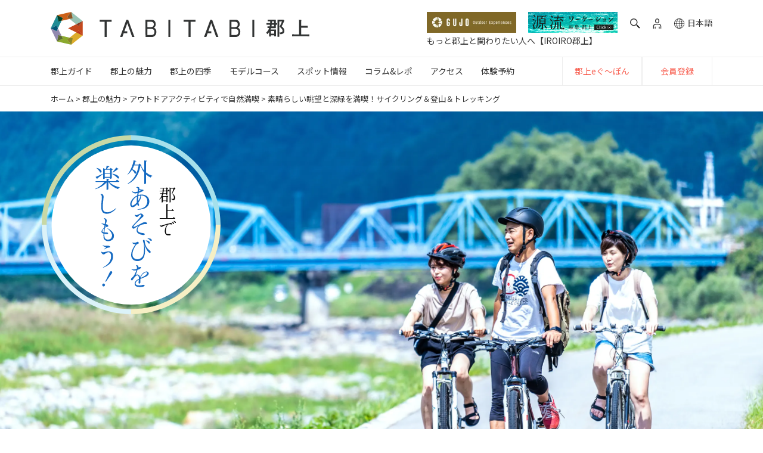

--- FILE ---
content_type: text/html; charset=UTF-8
request_url: https://tabitabigujo.com/appeal/outdoor/3/
body_size: 21844
content:
<!DOCTYPE html><html lang="ja"><head><meta charset="UTF-8"><meta http-equiv="X-UA-Compatible" content="IE=edge,chrome=1"><meta name="viewport" content="width=device-width, initial-scale=1, shrink-to-fit=no"><meta name="format-detection" content="telephone=no"><meta name="thumbnail" content="https://img.youtube.com/vi/b5HCLcnGqis/mqdefault.jpg">  <script>(function(w, d, s, l, i) {
             w[l] = w[l] || [];
             w[l].push({
                 'gtm.start': new Date().getTime(),
                 event: 'gtm.js'
             });
             var f = d.getElementsByTagName(s)[0],
                 j = d.createElement(s),
                 dl = l != 'dataLayer' ? '&l=' + l : '';
             j.async = true;
             j.src =
                 'https://www.googletagmanager.com/gtm.js?id=' + i + dl;
             f.parentNode.insertBefore(j, f);
         })(window, document, 'script', 'dataLayer', 'GTM-KKLSNV8');</script> <link rel="icon" href="/wp-content/themes/tabitabigujo/assets/img/favicon/favicon.ico" sizes="any"><link rel="shortcut icon" href="/wp-content/themes/tabitabigujo/assets/img/favicon/favicon.ico" type="image/vnd.microsoft.icon"><link rel="apple-touch-icon" href="/wp-content/themes/tabitabigujo/assets/img/favicon/appletouch-icon.png" sizes="180x180"><link rel="icon" type="image/png" href="https://tabitabigujo.com/wp-content/themes/tabitabigujo/assets/img/tabitabi-favicon.png" sizes="192x192"><link rel="stylesheet" href="https://tabitabigujo.com/wp-content/cache/autoptimize/1/css/autoptimize_single_ca5d611a48b85e4589b2b635baff008e.css"><link rel="stylesheet" href="https://tabitabigujo.com/wp-content/cache/autoptimize/1/css/autoptimize_single_0131dbf1c8abe17dc464f94e41248e77.css"><link rel="stylesheet" href="https://tabitabigujo.com/wp-content/cache/autoptimize/1/css/autoptimize_single_378d395aaedbe4d3c117cf1eddecd115.css"><link rel="stylesheet" href="https://tabitabigujo.com/wp-content/themes/tabitabigujo/assets/css/hachiman_izakaya/splide-core.min.css"><link rel="alternate" href="https://tabitabigujo.com/appeal/outdoor/3/" hreflang="ja"><link rel="alternate" href="https://en.tabitabigujo.com/appeal/outdoor/3/" hreflang="en-us"><link rel="alternate" href="https://en.tabitabigujo.com/appeal/outdoor/3/" hreflang="en-gb"><link rel="alternate" href="https://en.tabitabigujo.com/appeal/outdoor/3/" hreflang="en-ca"><link rel="alternate" href="https://en.tabitabigujo.com/appeal/outdoor/3/" hreflang="zh"><link rel="alternate" href="https://en.tabitabigujo.com/appeal/outdoor/3/" hreflang="zh-Hans"><link rel="alternate" href="https://en.tabitabigujo.com/appeal/outdoor/3/" hreflang="de">  <script data-cfasync="false" data-no-defer="1" data-no-minify="1" data-no-optimize="1">var ewww_webp_supported=!1;function check_webp_feature(A,e){var w;e=void 0!==e?e:function(){},ewww_webp_supported?e(ewww_webp_supported):((w=new Image).onload=function(){ewww_webp_supported=0<w.width&&0<w.height,e&&e(ewww_webp_supported)},w.onerror=function(){e&&e(!1)},w.src="data:image/webp;base64,"+{alpha:"UklGRkoAAABXRUJQVlA4WAoAAAAQAAAAAAAAAAAAQUxQSAwAAAARBxAR/Q9ERP8DAABWUDggGAAAABQBAJ0BKgEAAQAAAP4AAA3AAP7mtQAAAA=="}[A])}check_webp_feature("alpha");</script><script data-cfasync="false" data-no-defer="1" data-no-minify="1" data-no-optimize="1">var Arrive=function(c,w){"use strict";if(c.MutationObserver&&"undefined"!=typeof HTMLElement){var r,a=0,u=(r=HTMLElement.prototype.matches||HTMLElement.prototype.webkitMatchesSelector||HTMLElement.prototype.mozMatchesSelector||HTMLElement.prototype.msMatchesSelector,{matchesSelector:function(e,t){return e instanceof HTMLElement&&r.call(e,t)},addMethod:function(e,t,r){var a=e[t];e[t]=function(){return r.length==arguments.length?r.apply(this,arguments):"function"==typeof a?a.apply(this,arguments):void 0}},callCallbacks:function(e,t){t&&t.options.onceOnly&&1==t.firedElems.length&&(e=[e[0]]);for(var r,a=0;r=e[a];a++)r&&r.callback&&r.callback.call(r.elem,r.elem);t&&t.options.onceOnly&&1==t.firedElems.length&&t.me.unbindEventWithSelectorAndCallback.call(t.target,t.selector,t.callback)},checkChildNodesRecursively:function(e,t,r,a){for(var i,n=0;i=e[n];n++)r(i,t,a)&&a.push({callback:t.callback,elem:i}),0<i.childNodes.length&&u.checkChildNodesRecursively(i.childNodes,t,r,a)},mergeArrays:function(e,t){var r,a={};for(r in e)e.hasOwnProperty(r)&&(a[r]=e[r]);for(r in t)t.hasOwnProperty(r)&&(a[r]=t[r]);return a},toElementsArray:function(e){return e=void 0!==e&&("number"!=typeof e.length||e===c)?[e]:e}}),e=(l.prototype.addEvent=function(e,t,r,a){a={target:e,selector:t,options:r,callback:a,firedElems:[]};return this._beforeAdding&&this._beforeAdding(a),this._eventsBucket.push(a),a},l.prototype.removeEvent=function(e){for(var t,r=this._eventsBucket.length-1;t=this._eventsBucket[r];r--)e(t)&&(this._beforeRemoving&&this._beforeRemoving(t),(t=this._eventsBucket.splice(r,1))&&t.length&&(t[0].callback=null))},l.prototype.beforeAdding=function(e){this._beforeAdding=e},l.prototype.beforeRemoving=function(e){this._beforeRemoving=e},l),t=function(i,n){var o=new e,l=this,s={fireOnAttributesModification:!1};return o.beforeAdding(function(t){var e=t.target;e!==c.document&&e!==c||(e=document.getElementsByTagName("html")[0]);var r=new MutationObserver(function(e){n.call(this,e,t)}),a=i(t.options);r.observe(e,a),t.observer=r,t.me=l}),o.beforeRemoving(function(e){e.observer.disconnect()}),this.bindEvent=function(e,t,r){t=u.mergeArrays(s,t);for(var a=u.toElementsArray(this),i=0;i<a.length;i++)o.addEvent(a[i],e,t,r)},this.unbindEvent=function(){var r=u.toElementsArray(this);o.removeEvent(function(e){for(var t=0;t<r.length;t++)if(this===w||e.target===r[t])return!0;return!1})},this.unbindEventWithSelectorOrCallback=function(r){var a=u.toElementsArray(this),i=r,e="function"==typeof r?function(e){for(var t=0;t<a.length;t++)if((this===w||e.target===a[t])&&e.callback===i)return!0;return!1}:function(e){for(var t=0;t<a.length;t++)if((this===w||e.target===a[t])&&e.selector===r)return!0;return!1};o.removeEvent(e)},this.unbindEventWithSelectorAndCallback=function(r,a){var i=u.toElementsArray(this);o.removeEvent(function(e){for(var t=0;t<i.length;t++)if((this===w||e.target===i[t])&&e.selector===r&&e.callback===a)return!0;return!1})},this},i=new function(){var s={fireOnAttributesModification:!1,onceOnly:!1,existing:!1};function n(e,t,r){return!(!u.matchesSelector(e,t.selector)||(e._id===w&&(e._id=a++),-1!=t.firedElems.indexOf(e._id)))&&(t.firedElems.push(e._id),!0)}var c=(i=new t(function(e){var t={attributes:!1,childList:!0,subtree:!0};return e.fireOnAttributesModification&&(t.attributes=!0),t},function(e,i){e.forEach(function(e){var t=e.addedNodes,r=e.target,a=[];null!==t&&0<t.length?u.checkChildNodesRecursively(t,i,n,a):"attributes"===e.type&&n(r,i)&&a.push({callback:i.callback,elem:r}),u.callCallbacks(a,i)})})).bindEvent;return i.bindEvent=function(e,t,r){t=void 0===r?(r=t,s):u.mergeArrays(s,t);var a=u.toElementsArray(this);if(t.existing){for(var i=[],n=0;n<a.length;n++)for(var o=a[n].querySelectorAll(e),l=0;l<o.length;l++)i.push({callback:r,elem:o[l]});if(t.onceOnly&&i.length)return r.call(i[0].elem,i[0].elem);setTimeout(u.callCallbacks,1,i)}c.call(this,e,t,r)},i},o=new function(){var a={};function i(e,t){return u.matchesSelector(e,t.selector)}var n=(o=new t(function(){return{childList:!0,subtree:!0}},function(e,r){e.forEach(function(e){var t=e.removedNodes,e=[];null!==t&&0<t.length&&u.checkChildNodesRecursively(t,r,i,e),u.callCallbacks(e,r)})})).bindEvent;return o.bindEvent=function(e,t,r){t=void 0===r?(r=t,a):u.mergeArrays(a,t),n.call(this,e,t,r)},o};d(HTMLElement.prototype),d(NodeList.prototype),d(HTMLCollection.prototype),d(HTMLDocument.prototype),d(Window.prototype);var n={};return s(i,n,"unbindAllArrive"),s(o,n,"unbindAllLeave"),n}function l(){this._eventsBucket=[],this._beforeAdding=null,this._beforeRemoving=null}function s(e,t,r){u.addMethod(t,r,e.unbindEvent),u.addMethod(t,r,e.unbindEventWithSelectorOrCallback),u.addMethod(t,r,e.unbindEventWithSelectorAndCallback)}function d(e){e.arrive=i.bindEvent,s(i,e,"unbindArrive"),e.leave=o.bindEvent,s(o,e,"unbindLeave")}}(window,void 0),ewww_webp_supported=!1;function check_webp_feature(e,t){var r;ewww_webp_supported?t(ewww_webp_supported):((r=new Image).onload=function(){ewww_webp_supported=0<r.width&&0<r.height,t(ewww_webp_supported)},r.onerror=function(){t(!1)},r.src="data:image/webp;base64,"+{alpha:"UklGRkoAAABXRUJQVlA4WAoAAAAQAAAAAAAAAAAAQUxQSAwAAAARBxAR/Q9ERP8DAABWUDggGAAAABQBAJ0BKgEAAQAAAP4AAA3AAP7mtQAAAA==",animation:"UklGRlIAAABXRUJQVlA4WAoAAAASAAAAAAAAAAAAQU5JTQYAAAD/////AABBTk1GJgAAAAAAAAAAAAAAAAAAAGQAAABWUDhMDQAAAC8AAAAQBxAREYiI/gcA"}[e])}function ewwwLoadImages(e){if(e){for(var t=document.querySelectorAll(".batch-image img, .image-wrapper a, .ngg-pro-masonry-item a, .ngg-galleria-offscreen-seo-wrapper a"),r=0,a=t.length;r<a;r++)ewwwAttr(t[r],"data-src",t[r].getAttribute("data-webp")),ewwwAttr(t[r],"data-thumbnail",t[r].getAttribute("data-webp-thumbnail"));for(var i=document.querySelectorAll("div.woocommerce-product-gallery__image"),r=0,a=i.length;r<a;r++)ewwwAttr(i[r],"data-thumb",i[r].getAttribute("data-webp-thumb"))}for(var n=document.querySelectorAll("video"),r=0,a=n.length;r<a;r++)ewwwAttr(n[r],"poster",e?n[r].getAttribute("data-poster-webp"):n[r].getAttribute("data-poster-image"));for(var o,l=document.querySelectorAll("img.ewww_webp_lazy_load"),r=0,a=l.length;r<a;r++)e&&(ewwwAttr(l[r],"data-lazy-srcset",l[r].getAttribute("data-lazy-srcset-webp")),ewwwAttr(l[r],"data-srcset",l[r].getAttribute("data-srcset-webp")),ewwwAttr(l[r],"data-lazy-src",l[r].getAttribute("data-lazy-src-webp")),ewwwAttr(l[r],"data-src",l[r].getAttribute("data-src-webp")),ewwwAttr(l[r],"data-orig-file",l[r].getAttribute("data-webp-orig-file")),ewwwAttr(l[r],"data-medium-file",l[r].getAttribute("data-webp-medium-file")),ewwwAttr(l[r],"data-large-file",l[r].getAttribute("data-webp-large-file")),null!=(o=l[r].getAttribute("srcset"))&&!1!==o&&o.includes("R0lGOD")&&ewwwAttr(l[r],"src",l[r].getAttribute("data-lazy-src-webp"))),l[r].className=l[r].className.replace(/\bewww_webp_lazy_load\b/,"");for(var s=document.querySelectorAll(".ewww_webp"),r=0,a=s.length;r<a;r++)e?(ewwwAttr(s[r],"srcset",s[r].getAttribute("data-srcset-webp")),ewwwAttr(s[r],"src",s[r].getAttribute("data-src-webp")),ewwwAttr(s[r],"data-orig-file",s[r].getAttribute("data-webp-orig-file")),ewwwAttr(s[r],"data-medium-file",s[r].getAttribute("data-webp-medium-file")),ewwwAttr(s[r],"data-large-file",s[r].getAttribute("data-webp-large-file")),ewwwAttr(s[r],"data-large_image",s[r].getAttribute("data-webp-large_image")),ewwwAttr(s[r],"data-src",s[r].getAttribute("data-webp-src"))):(ewwwAttr(s[r],"srcset",s[r].getAttribute("data-srcset-img")),ewwwAttr(s[r],"src",s[r].getAttribute("data-src-img"))),s[r].className=s[r].className.replace(/\bewww_webp\b/,"ewww_webp_loaded");window.jQuery&&jQuery.fn.isotope&&jQuery.fn.imagesLoaded&&(jQuery(".fusion-posts-container-infinite").imagesLoaded(function(){jQuery(".fusion-posts-container-infinite").hasClass("isotope")&&jQuery(".fusion-posts-container-infinite").isotope()}),jQuery(".fusion-portfolio:not(.fusion-recent-works) .fusion-portfolio-wrapper").imagesLoaded(function(){jQuery(".fusion-portfolio:not(.fusion-recent-works) .fusion-portfolio-wrapper").isotope()}))}function ewwwWebPInit(e){ewwwLoadImages(e),ewwwNggLoadGalleries(e),document.arrive(".ewww_webp",function(){ewwwLoadImages(e)}),document.arrive(".ewww_webp_lazy_load",function(){ewwwLoadImages(e)}),document.arrive("videos",function(){ewwwLoadImages(e)}),"loading"==document.readyState?document.addEventListener("DOMContentLoaded",ewwwJSONParserInit):("undefined"!=typeof galleries&&ewwwNggParseGalleries(e),ewwwWooParseVariations(e))}function ewwwAttr(e,t,r){null!=r&&!1!==r&&e.setAttribute(t,r)}function ewwwJSONParserInit(){"undefined"!=typeof galleries&&check_webp_feature("alpha",ewwwNggParseGalleries),check_webp_feature("alpha",ewwwWooParseVariations)}function ewwwWooParseVariations(e){if(e)for(var t=document.querySelectorAll("form.variations_form"),r=0,a=t.length;r<a;r++){var i=t[r].getAttribute("data-product_variations"),n=!1;try{for(var o in i=JSON.parse(i))void 0!==i[o]&&void 0!==i[o].image&&(void 0!==i[o].image.src_webp&&(i[o].image.src=i[o].image.src_webp,n=!0),void 0!==i[o].image.srcset_webp&&(i[o].image.srcset=i[o].image.srcset_webp,n=!0),void 0!==i[o].image.full_src_webp&&(i[o].image.full_src=i[o].image.full_src_webp,n=!0),void 0!==i[o].image.gallery_thumbnail_src_webp&&(i[o].image.gallery_thumbnail_src=i[o].image.gallery_thumbnail_src_webp,n=!0),void 0!==i[o].image.thumb_src_webp&&(i[o].image.thumb_src=i[o].image.thumb_src_webp,n=!0));n&&ewwwAttr(t[r],"data-product_variations",JSON.stringify(i))}catch(e){}}}function ewwwNggParseGalleries(e){if(e)for(var t in galleries){var r=galleries[t];galleries[t].images_list=ewwwNggParseImageList(r.images_list)}}function ewwwNggLoadGalleries(e){e&&document.addEventListener("ngg.galleria.themeadded",function(e,t){window.ngg_galleria._create_backup=window.ngg_galleria.create,window.ngg_galleria.create=function(e,t){var r=$(e).data("id");return galleries["gallery_"+r].images_list=ewwwNggParseImageList(galleries["gallery_"+r].images_list),window.ngg_galleria._create_backup(e,t)}})}function ewwwNggParseImageList(e){for(var t in e){var r=e[t];if(void 0!==r["image-webp"]&&(e[t].image=r["image-webp"],delete e[t]["image-webp"]),void 0!==r["thumb-webp"]&&(e[t].thumb=r["thumb-webp"],delete e[t]["thumb-webp"]),void 0!==r.full_image_webp&&(e[t].full_image=r.full_image_webp,delete e[t].full_image_webp),void 0!==r.srcsets)for(var a in r.srcsets)nggSrcset=r.srcsets[a],void 0!==r.srcsets[a+"-webp"]&&(e[t].srcsets[a]=r.srcsets[a+"-webp"],delete e[t].srcsets[a+"-webp"]);if(void 0!==r.full_srcsets)for(var i in r.full_srcsets)nggFSrcset=r.full_srcsets[i],void 0!==r.full_srcsets[i+"-webp"]&&(e[t].full_srcsets[i]=r.full_srcsets[i+"-webp"],delete e[t].full_srcsets[i+"-webp"])}return e}check_webp_feature("alpha",ewwwWebPInit);</script><meta name='robots' content='index, follow, max-image-preview:large, max-snippet:-1, max-video-preview:-1' /> <script>var ajaxurl = 'https://tabitabigujo.com/wp-admin/admin-ajax.php';</script> <title>素晴らしい眺望と深緑を満喫！サイクリング＆登山＆トレッキング | 【TABITABI郡上】</title><link rel="canonical" href="https://tabitabigujo.com/appeal/outdoor/3/" /><meta property="og:locale" content="ja_JP" /><meta property="og:type" content="article" /><meta property="og:title" content="素晴らしい眺望と深緑を満喫！サイクリング＆登山＆トレッキング | 【TABITABI郡上】" /><meta property="og:description" content="CAMP＆BBQ泊まる＆食べる WATER ACTIVITIES水遊び CYCLING＆TREKKINGサイクリング・山遊び SNOW SEASON冬遊び CYCLING＆TREKKING サイクリング・山遊び 素晴らし [&hellip;]" /><meta property="og:url" content="https://tabitabigujo.com/appeal/outdoor/3/" /><meta property="og:site_name" content="【TABITABI郡上】" /><meta property="article:publisher" content="https://www.facebook.com/tabitabi.gujo" /><meta property="article:modified_time" content="2020-09-30T09:13:46+00:00" /><meta property="og:image" content="https://img.youtube.com/vi/b5HCLcnGqis/mqdefault.jpg" /><meta name="twitter:card" content="summary_large_image" /><meta name="twitter:site" content="@tabitabi_gujo" /> <script type="application/ld+json" class="yoast-schema-graph">{"@context":"https://schema.org","@graph":[{"@type":"WebPage","@id":"https://tabitabigujo.com/appeal/outdoor/3/","url":"https://tabitabigujo.com/appeal/outdoor/3/","name":"素晴らしい眺望と深緑を満喫！サイクリング＆登山＆トレッキング | 【TABITABI郡上】","isPartOf":{"@id":"https://tabitabigujo.com/#website"},"primaryImageOfPage":{"@id":"https://tabitabigujo.com/appeal/outdoor/3/#primaryimage"},"image":{"@id":"https://tabitabigujo.com/appeal/outdoor/3/#primaryimage"},"thumbnailUrl":"https://img.youtube.com/vi/b5HCLcnGqis/mqdefault.jpg","datePublished":"2020-09-24T04:40:39+00:00","dateModified":"2020-09-30T09:13:46+00:00","breadcrumb":{"@id":"https://tabitabigujo.com/appeal/outdoor/3/#breadcrumb"},"inLanguage":"ja","potentialAction":[{"@type":"ReadAction","target":["https://tabitabigujo.com/appeal/outdoor/3/"]}]},{"@type":"ImageObject","inLanguage":"ja","@id":"https://tabitabigujo.com/appeal/outdoor/3/#primaryimage","url":"https://img.youtube.com/vi/b5HCLcnGqis/mqdefault.jpg","contentUrl":"https://img.youtube.com/vi/b5HCLcnGqis/mqdefault.jpg"},{"@type":"BreadcrumbList","@id":"https://tabitabigujo.com/appeal/outdoor/3/#breadcrumb","itemListElement":[{"@type":"ListItem","position":1,"name":"ホーム","item":"https://tabitabigujo.com/"},{"@type":"ListItem","position":2,"name":"郡上の魅力","item":"https://tabitabigujo.com/appeal/"},{"@type":"ListItem","position":3,"name":"アウトドアアクティビティで自然満喫","item":"https://tabitabigujo.com/appeal/outdoor/"},{"@type":"ListItem","position":4,"name":"素晴らしい眺望と深緑を満喫！サイクリング＆登山＆トレッキング"}]},{"@type":"WebSite","@id":"https://tabitabigujo.com/#website","url":"https://tabitabigujo.com/","name":"【TABITABI郡上】","description":"【公式】岐阜県郡上市の魅力が満載！日本三大民謡踊りの「郡上おどり」、西日本最大級のスキーリゾート「高鷲マウンテンズ」、登山(トレッキング)の名峰「大日ヶ岳」、郡上八幡城、阿弥陀ヶ滝、道の駅、古い町並み散策、明宝ハム、和良鮎など郡上市の7つの街（八幡、大和、白鳥、高鷲、美並、明宝、和良）を詳しくご紹介しております！。","publisher":{"@id":"https://tabitabigujo.com/#organization"},"potentialAction":[{"@type":"SearchAction","target":{"@type":"EntryPoint","urlTemplate":"https://tabitabigujo.com/?s={search_term_string}"},"query-input":"required name=search_term_string"}],"inLanguage":"ja"},{"@type":"Organization","@id":"https://tabitabigujo.com/#organization","name":"TABITABI郡上","url":"https://tabitabigujo.com/","logo":{"@type":"ImageObject","inLanguage":"ja","@id":"https://tabitabigujo.com/#/schema/logo/image/","url":"https://cdn.tabitabigujo.com/2020/10/0a588425-tabitabigujo_logo.png","contentUrl":"https://cdn.tabitabigujo.com/2020/10/0a588425-tabitabigujo_logo.png","width":848,"height":811,"caption":"TABITABI郡上"},"image":{"@id":"https://tabitabigujo.com/#/schema/logo/image/"},"sameAs":["https://www.facebook.com/tabitabi.gujo","https://twitter.com/tabitabi_gujo","https://www.instagram.com/tabitabi_gujo/","https://www.youtube.com/channel/UCb8b_-r7cU9t71mSixD25Tg"]}]}</script> <link rel='dns-prefetch' href='//fonts.googleapis.com' /><link rel='stylesheet' id='wp-block-library-css' href='https://tabitabigujo.com/wp-includes/css/dist/block-library/style.min.css' type='text/css' media='all' /><style id='safe-svg-svg-icon-style-inline-css' type='text/css'>.safe-svg-cover{text-align:center}.safe-svg-cover .safe-svg-inside{display:inline-block;max-width:100%}.safe-svg-cover svg{height:100%;max-height:100%;max-width:100%;width:100%}</style><link rel='stylesheet' id='classic-theme-styles-css' href='https://tabitabigujo.com/wp-includes/css/classic-themes.min.css' type='text/css' media='all' /><style id='global-styles-inline-css' type='text/css'>body{--wp--preset--color--black: #000000;--wp--preset--color--cyan-bluish-gray: #abb8c3;--wp--preset--color--white: #ffffff;--wp--preset--color--pale-pink: #f78da7;--wp--preset--color--vivid-red: #cf2e2e;--wp--preset--color--luminous-vivid-orange: #ff6900;--wp--preset--color--luminous-vivid-amber: #fcb900;--wp--preset--color--light-green-cyan: #7bdcb5;--wp--preset--color--vivid-green-cyan: #00d084;--wp--preset--color--pale-cyan-blue: #8ed1fc;--wp--preset--color--vivid-cyan-blue: #0693e3;--wp--preset--color--vivid-purple: #9b51e0;--wp--preset--gradient--vivid-cyan-blue-to-vivid-purple: linear-gradient(135deg,rgba(6,147,227,1) 0%,rgb(155,81,224) 100%);--wp--preset--gradient--light-green-cyan-to-vivid-green-cyan: linear-gradient(135deg,rgb(122,220,180) 0%,rgb(0,208,130) 100%);--wp--preset--gradient--luminous-vivid-amber-to-luminous-vivid-orange: linear-gradient(135deg,rgba(252,185,0,1) 0%,rgba(255,105,0,1) 100%);--wp--preset--gradient--luminous-vivid-orange-to-vivid-red: linear-gradient(135deg,rgba(255,105,0,1) 0%,rgb(207,46,46) 100%);--wp--preset--gradient--very-light-gray-to-cyan-bluish-gray: linear-gradient(135deg,rgb(238,238,238) 0%,rgb(169,184,195) 100%);--wp--preset--gradient--cool-to-warm-spectrum: linear-gradient(135deg,rgb(74,234,220) 0%,rgb(151,120,209) 20%,rgb(207,42,186) 40%,rgb(238,44,130) 60%,rgb(251,105,98) 80%,rgb(254,248,76) 100%);--wp--preset--gradient--blush-light-purple: linear-gradient(135deg,rgb(255,206,236) 0%,rgb(152,150,240) 100%);--wp--preset--gradient--blush-bordeaux: linear-gradient(135deg,rgb(254,205,165) 0%,rgb(254,45,45) 50%,rgb(107,0,62) 100%);--wp--preset--gradient--luminous-dusk: linear-gradient(135deg,rgb(255,203,112) 0%,rgb(199,81,192) 50%,rgb(65,88,208) 100%);--wp--preset--gradient--pale-ocean: linear-gradient(135deg,rgb(255,245,203) 0%,rgb(182,227,212) 50%,rgb(51,167,181) 100%);--wp--preset--gradient--electric-grass: linear-gradient(135deg,rgb(202,248,128) 0%,rgb(113,206,126) 100%);--wp--preset--gradient--midnight: linear-gradient(135deg,rgb(2,3,129) 0%,rgb(40,116,252) 100%);--wp--preset--duotone--dark-grayscale: url('#wp-duotone-dark-grayscale');--wp--preset--duotone--grayscale: url('#wp-duotone-grayscale');--wp--preset--duotone--purple-yellow: url('#wp-duotone-purple-yellow');--wp--preset--duotone--blue-red: url('#wp-duotone-blue-red');--wp--preset--duotone--midnight: url('#wp-duotone-midnight');--wp--preset--duotone--magenta-yellow: url('#wp-duotone-magenta-yellow');--wp--preset--duotone--purple-green: url('#wp-duotone-purple-green');--wp--preset--duotone--blue-orange: url('#wp-duotone-blue-orange');--wp--preset--font-size--small: 13px;--wp--preset--font-size--medium: 20px;--wp--preset--font-size--large: 36px;--wp--preset--font-size--x-large: 42px;--wp--preset--spacing--20: 0.44rem;--wp--preset--spacing--30: 0.67rem;--wp--preset--spacing--40: 1rem;--wp--preset--spacing--50: 1.5rem;--wp--preset--spacing--60: 2.25rem;--wp--preset--spacing--70: 3.38rem;--wp--preset--spacing--80: 5.06rem;--wp--preset--shadow--natural: 6px 6px 9px rgba(0, 0, 0, 0.2);--wp--preset--shadow--deep: 12px 12px 50px rgba(0, 0, 0, 0.4);--wp--preset--shadow--sharp: 6px 6px 0px rgba(0, 0, 0, 0.2);--wp--preset--shadow--outlined: 6px 6px 0px -3px rgba(255, 255, 255, 1), 6px 6px rgba(0, 0, 0, 1);--wp--preset--shadow--crisp: 6px 6px 0px rgba(0, 0, 0, 1);}:where(.is-layout-flex){gap: 0.5em;}body .is-layout-flow > .alignleft{float: left;margin-inline-start: 0;margin-inline-end: 2em;}body .is-layout-flow > .alignright{float: right;margin-inline-start: 2em;margin-inline-end: 0;}body .is-layout-flow > .aligncenter{margin-left: auto !important;margin-right: auto !important;}body .is-layout-constrained > .alignleft{float: left;margin-inline-start: 0;margin-inline-end: 2em;}body .is-layout-constrained > .alignright{float: right;margin-inline-start: 2em;margin-inline-end: 0;}body .is-layout-constrained > .aligncenter{margin-left: auto !important;margin-right: auto !important;}body .is-layout-constrained > :where(:not(.alignleft):not(.alignright):not(.alignfull)){max-width: var(--wp--style--global--content-size);margin-left: auto !important;margin-right: auto !important;}body .is-layout-constrained > .alignwide{max-width: var(--wp--style--global--wide-size);}body .is-layout-flex{display: flex;}body .is-layout-flex{flex-wrap: wrap;align-items: center;}body .is-layout-flex > *{margin: 0;}:where(.wp-block-columns.is-layout-flex){gap: 2em;}.has-black-color{color: var(--wp--preset--color--black) !important;}.has-cyan-bluish-gray-color{color: var(--wp--preset--color--cyan-bluish-gray) !important;}.has-white-color{color: var(--wp--preset--color--white) !important;}.has-pale-pink-color{color: var(--wp--preset--color--pale-pink) !important;}.has-vivid-red-color{color: var(--wp--preset--color--vivid-red) !important;}.has-luminous-vivid-orange-color{color: var(--wp--preset--color--luminous-vivid-orange) !important;}.has-luminous-vivid-amber-color{color: var(--wp--preset--color--luminous-vivid-amber) !important;}.has-light-green-cyan-color{color: var(--wp--preset--color--light-green-cyan) !important;}.has-vivid-green-cyan-color{color: var(--wp--preset--color--vivid-green-cyan) !important;}.has-pale-cyan-blue-color{color: var(--wp--preset--color--pale-cyan-blue) !important;}.has-vivid-cyan-blue-color{color: var(--wp--preset--color--vivid-cyan-blue) !important;}.has-vivid-purple-color{color: var(--wp--preset--color--vivid-purple) !important;}.has-black-background-color{background-color: var(--wp--preset--color--black) !important;}.has-cyan-bluish-gray-background-color{background-color: var(--wp--preset--color--cyan-bluish-gray) !important;}.has-white-background-color{background-color: var(--wp--preset--color--white) !important;}.has-pale-pink-background-color{background-color: var(--wp--preset--color--pale-pink) !important;}.has-vivid-red-background-color{background-color: var(--wp--preset--color--vivid-red) !important;}.has-luminous-vivid-orange-background-color{background-color: var(--wp--preset--color--luminous-vivid-orange) !important;}.has-luminous-vivid-amber-background-color{background-color: var(--wp--preset--color--luminous-vivid-amber) !important;}.has-light-green-cyan-background-color{background-color: var(--wp--preset--color--light-green-cyan) !important;}.has-vivid-green-cyan-background-color{background-color: var(--wp--preset--color--vivid-green-cyan) !important;}.has-pale-cyan-blue-background-color{background-color: var(--wp--preset--color--pale-cyan-blue) !important;}.has-vivid-cyan-blue-background-color{background-color: var(--wp--preset--color--vivid-cyan-blue) !important;}.has-vivid-purple-background-color{background-color: var(--wp--preset--color--vivid-purple) !important;}.has-black-border-color{border-color: var(--wp--preset--color--black) !important;}.has-cyan-bluish-gray-border-color{border-color: var(--wp--preset--color--cyan-bluish-gray) !important;}.has-white-border-color{border-color: var(--wp--preset--color--white) !important;}.has-pale-pink-border-color{border-color: var(--wp--preset--color--pale-pink) !important;}.has-vivid-red-border-color{border-color: var(--wp--preset--color--vivid-red) !important;}.has-luminous-vivid-orange-border-color{border-color: var(--wp--preset--color--luminous-vivid-orange) !important;}.has-luminous-vivid-amber-border-color{border-color: var(--wp--preset--color--luminous-vivid-amber) !important;}.has-light-green-cyan-border-color{border-color: var(--wp--preset--color--light-green-cyan) !important;}.has-vivid-green-cyan-border-color{border-color: var(--wp--preset--color--vivid-green-cyan) !important;}.has-pale-cyan-blue-border-color{border-color: var(--wp--preset--color--pale-cyan-blue) !important;}.has-vivid-cyan-blue-border-color{border-color: var(--wp--preset--color--vivid-cyan-blue) !important;}.has-vivid-purple-border-color{border-color: var(--wp--preset--color--vivid-purple) !important;}.has-vivid-cyan-blue-to-vivid-purple-gradient-background{background: var(--wp--preset--gradient--vivid-cyan-blue-to-vivid-purple) !important;}.has-light-green-cyan-to-vivid-green-cyan-gradient-background{background: var(--wp--preset--gradient--light-green-cyan-to-vivid-green-cyan) !important;}.has-luminous-vivid-amber-to-luminous-vivid-orange-gradient-background{background: var(--wp--preset--gradient--luminous-vivid-amber-to-luminous-vivid-orange) !important;}.has-luminous-vivid-orange-to-vivid-red-gradient-background{background: var(--wp--preset--gradient--luminous-vivid-orange-to-vivid-red) !important;}.has-very-light-gray-to-cyan-bluish-gray-gradient-background{background: var(--wp--preset--gradient--very-light-gray-to-cyan-bluish-gray) !important;}.has-cool-to-warm-spectrum-gradient-background{background: var(--wp--preset--gradient--cool-to-warm-spectrum) !important;}.has-blush-light-purple-gradient-background{background: var(--wp--preset--gradient--blush-light-purple) !important;}.has-blush-bordeaux-gradient-background{background: var(--wp--preset--gradient--blush-bordeaux) !important;}.has-luminous-dusk-gradient-background{background: var(--wp--preset--gradient--luminous-dusk) !important;}.has-pale-ocean-gradient-background{background: var(--wp--preset--gradient--pale-ocean) !important;}.has-electric-grass-gradient-background{background: var(--wp--preset--gradient--electric-grass) !important;}.has-midnight-gradient-background{background: var(--wp--preset--gradient--midnight) !important;}.has-small-font-size{font-size: var(--wp--preset--font-size--small) !important;}.has-medium-font-size{font-size: var(--wp--preset--font-size--medium) !important;}.has-large-font-size{font-size: var(--wp--preset--font-size--large) !important;}.has-x-large-font-size{font-size: var(--wp--preset--font-size--x-large) !important;}
.wp-block-navigation a:where(:not(.wp-element-button)){color: inherit;}
:where(.wp-block-columns.is-layout-flex){gap: 2em;}
.wp-block-pullquote{font-size: 1.5em;line-height: 1.6;}</style><link rel='stylesheet' id='wp-ulike-css' href='https://tabitabigujo.com/wp-content/plugins/wp-ulike/assets/css/wp-ulike.min.css?ver=4.7.0' type='text/css' media='all' /><link rel='stylesheet' id='update_2024-css' href='https://tabitabigujo.com/wp-content/cache/autoptimize/1/css/autoptimize_single_0131dbf1c8abe17dc464f94e41248e77.css' type='text/css' media='all' /><link rel='stylesheet' id='izakaya_2024-css' href='https://tabitabigujo.com/wp-content/cache/autoptimize/1/css/autoptimize_single_378d395aaedbe4d3c117cf1eddecd115.css' type='text/css' media='all' /><link rel='stylesheet' id='splide_2024-css' href='https://tabitabigujo.com/wp-content/themes/tabitabigujo/assets/css/hachiman_izakaya/splide-core.min.css' type='text/css' media='all' /><link rel='stylesheet' id='bs_css_01-css' href='https://tabitabigujo.com/wp-content/themes/tabitabigujo/assets/css/bootstrap.min.css' type='text/css' media='all' /><link rel='stylesheet' id='bs_css_02-css' href='https://tabitabigujo.com/wp-content/cache/autoptimize/1/css/autoptimize_single_8fc50524f6f7de3f0da759d3f0ff42d5.css' type='text/css' media='all' /><link rel='stylesheet' id='bs_css_03-css' href='https://tabitabigujo.com/wp-content/cache/autoptimize/1/css/autoptimize_single_934628c43853acf8f1648906c35e15c0.css' type='text/css' media='all' /><link rel='stylesheet' id='bs_css_04-css' href='https://tabitabigujo.com/wp-content/cache/autoptimize/1/css/autoptimize_single_6b1be4d5c7a9f660c7563ad1b4de0628.css' type='text/css' media='all' /><link rel='stylesheet' id='bs_css_05-css' href='https://tabitabigujo.com/wp-content/cache/autoptimize/1/css/autoptimize_single_bacae116ad096527ab5797d0dc8bc02a.css' type='text/css' media='all' /><link rel='stylesheet' id='bs_css_06-css' href='https://tabitabigujo.com/wp-content/themes/tabitabigujo/assets/css/hamburgers.min.css' type='text/css' media='all' /><link rel='stylesheet' id='bs_css_07-css' href='https://tabitabigujo.com/wp-content/cache/autoptimize/1/css/autoptimize_single_a0155d89a2d8d57edd06420feb46f6f1.css' type='text/css' media='all' /><link rel='stylesheet' id='bs_css_08-css' href='https://tabitabigujo.com/wp-content/cache/autoptimize/1/css/autoptimize_single_80a16036b0b86477506680134eec739b.css' type='text/css' media='all' /><link rel='stylesheet' id='googleFontsans-css' href='https://fonts.googleapis.com/css?family=Noto+Sans+JP:400,500,600,700,900&#038;display=swap&#038;subset=japanese' type='text/css' media='all' /><link rel='stylesheet' id='googleFontserif-css' href='https://fonts.googleapis.com/css?family=Noto+Serif+JP:600,700,900&#038;display=swap&#038;subset=japanese' type='text/css' media='all' /><link rel='stylesheet' id='slick_css_01-css' href='https://tabitabigujo.com/wp-content/cache/autoptimize/1/css/autoptimize_single_f38b2db10e01b1572732a3191d538707.css' type='text/css' media='all' /><link rel='stylesheet' id='slick_css_02-css' href='https://tabitabigujo.com/wp-content/cache/autoptimize/1/css/autoptimize_single_f9faba678c4d6dcfdde69e5b11b37a2e.css' type='text/css' media='all' /><link rel='stylesheet' id='custom_css-css' href='https://tabitabigujo.com/wp-content/themes/tabitabigujo/assets/css/custom.min.css?ver=20260130003045' type='text/css' media='all' /><link rel='stylesheet' id='bs_css_10-css' href='https://tabitabigujo.com/wp-content/cache/autoptimize/1/css/autoptimize_single_c9202a5d24dd3372cc99f1542373157b.css' type='text/css' media='all' /><link rel='stylesheet' id='bs_css_10_1-css' href='https://tabitabigujo.com/wp-content/themes/tabitabigujo/assets/vendor/icon-awesome/css/font-awesome.min.css' type='text/css' media='all' /><link rel='stylesheet' id='bs_css_11-css' href='https://tabitabigujo.com/wp-content/cache/autoptimize/1/css/autoptimize_single_8fc8d069e0830dc0a4dbcfa9180212dc.css' type='text/css' media='all' /><link rel='stylesheet' id='bs_css_12-css' href='https://tabitabigujo.com/wp-content/cache/autoptimize/1/css/autoptimize_single_80a16036b0b86477506680134eec739b.css' type='text/css' media='all' /><link rel='stylesheet' id='bs_css_13-css' href='https://tabitabigujo.com/wp-content/cache/autoptimize/1/css/autoptimize_single_cbbb983429c92caabda2000c35398e8a.css' type='text/css' media='all' /><link rel='stylesheet' id='bs_css_14-css' href='https://tabitabigujo.com/wp-content/themes/tabitabigujo/assets/vendor/cubeportfolio-full/cubeportfolio/css/cubeportfolio.min.css' type='text/css' media='all' /><link rel='stylesheet' id='modal_css_1-css' href='https://tabitabigujo.com/wp-content/cache/autoptimize/1/css/autoptimize_single_9334300b202b45732624f72933c21d68.css' type='text/css' media='all' /><link rel='stylesheet' id='modal_css_2-css' href='https://tabitabigujo.com/wp-content/themes/tabitabigujo/assets/vendor/custombox/custombox.min.css' type='text/css' media='all' /><link rel='stylesheet' id='wp-members-css' href='https://tabitabigujo.com/wp-content/plugins/wp-members/assets/css/forms/generic-no-float.min.css?ver=3.4.9.5' type='text/css' media='all' /><link rel='stylesheet' id='simple-favorites-css' href='https://tabitabigujo.com/wp-content/cache/autoptimize/1/css/autoptimize_single_223005bf4fec8b3d40947cc804ab5b0d.css?ver=2.3.4' type='text/css' media='all' /> <script type='text/javascript' src='https://tabitabigujo.com/wp-content/themes/tabitabigujo/assets/vendor/jquery.min.js' id='js-jquery-js'></script> <script type='text/javascript' src='https://tabitabigujo.com/wp-content/themes/tabitabigujo/assets/vendor/jquery-migrate.min.js' id='js-jquery-02-js'></script> <script type='text/javascript' src='https://tabitabigujo.com/wp-content/themes/tabitabigujo/assets/vendor/popper.min.js' id='bs_js_01-js'></script> <link rel="https://api.w.org/" href="https://tabitabigujo.com/wp-json/" /><link rel="alternate" type="application/json" href="https://tabitabigujo.com/wp-json/wp/v2/pages/5415" /><link rel="alternate" type="application/json+oembed" href="https://tabitabigujo.com/wp-json/oembed/1.0/embed?url=https%3A%2F%2Ftabitabigujo.com%2Fappeal%2Foutdoor%2F3%2F" /><link rel="alternate" type="text/xml+oembed" href="https://tabitabigujo.com/wp-json/oembed/1.0/embed?url=https%3A%2F%2Ftabitabigujo.com%2Fappeal%2Foutdoor%2F3%2F&#038;format=xml" /><link rel="alternate" hreflang="x-default" href="https://tabitabigujo.com/appeal/outdoor/3/" title="ja" /> <script>var ajaxUrl = 'https://tabitabigujo.com/wp-admin/admin-ajax.php';</script> <style type="text/css"></style><script type="text/javascript"></script> <script type="application/ld+json">{
             "@context": "http://schema.org",
             "@type": "WebSite",
             "name": "TABITABI郡上",
             "url": "https://tabitabigujo.com/"
         }</script>  <script type="text/javascript" language="javascript">var vc_pid = "888244999";</script> <script type="text/javascript" src="//aml.valuecommerce.com/vcdal.js" async></script> </head><body > <noscript><iframe src="https://www.googletagmanager.com/ns.html?id=GTM-KKLSNV8" height="0" width="0" style="display:none;visibility:hidden"></iframe></noscript>  <script>if (navigator.userAgent.indexOf('Windows') > 0) {
             var body = document.getElementsByTagName('body')[0];
             body.classList.add('win');
         }</script> <header id="js-header" class="u-header u-header--static u-header--show-hide u-header--change-appearance c-header__wrapper"  data-header-fix-moment="300" data-header-fix-effect="slide"><div class="container c-header__up-wrap c-header__staticNone"> <a href="/" class=""> <img src="/wp-content/themes/tabitabigujo/assets/img/header/header__logo.svg" class="c-header__logo u-h100per" alt="TABITABI郡上ロゴ"> </a><div class="c-header__up-wrap__right"><div class="c-dropdown"><dl class=""><dt class="c-header__login l-lgOnly"> <a href="/outdoor/" class="c-header__attention" class="header_goebanner" style="width: 150px;"> <picture> <source type="image/webp" srcset="https://storage.googleapis.com/cdn.tabitabigujo.com/img/header/header__goebanner-pc.webp"> <img src="https://storage.googleapis.com/cdn.tabitabigujo.com/img/header/header__goebanner-pc.jpg" alt="Gujo Outdoor experiences"> </picture> </a></dt></dl><div class="gujo_home_sliderArea container-fluid l-lgOnly mr-4" style="width: 150px; height: 35px;"><div class="gujo_home_slider_thumb_header slick-slider"> <a href="/e-goupon/" class="gujo_home_slider_main_pic c-header__attention slick-slide"> <img src="https://storage.googleapis.com/cdn.tabitabigujo.com/img/header/goupon_banner3.jpg" class=""> </a> <a href="https://genryu-workation.com/" target="_blank" class="gujo_home_slider_main_pic c-header__attention slick-slide"> <img src="https://storage.googleapis.com/cdn.tabitabigujo.com/img/header/header__workbanner-pc.jpg" class=""> </a> <a href="/search-stay/" class="gujo_home_slider_main_pic c-header__attention slick-slide"> <img src="https://storage.googleapis.com/cdn.tabitabigujo.com/img/header/header__tabikurabanner-pc.jpg" class=""> </a></div></div><style>.c-header__attention img {
            transition: .3s;
          }

          .c-header__attention img:hover {
            opacity: .8;
          }</style><dl class="l-mdOnly mt-2"><dt class="c-header__login c-header__loginSpicon"> <a href="#modal-search" id="click-search" data-modal-target="#modal-search" data-modal-effect="blur"> <svg> <use xlink:href="#header-search"></use> </svg> </a></dt></dl><dl class="mt-0 mt-lg-2"><dt class="c-header__login c-header__loginSpicon2"> <a href="https://mypage.tabitabigujo.com/" target="_blank"> <svg> <use xlink:href="#header-login"></use> </svg><p class="l-u_lgOnly">ログイン</p> </a></dt></dl><dl class="c-dropdown__item l-lgOnly mt-2"><dt class="c-dropdown__current c-dropdown__current-font"> <svg> <use xlink:href="#header-language"></use> </svg>日本語</dt><dd class="c-dropdown__list"><ul class="c-dropdown__list-warp"><li class="active"><a href="/">日本語</a></li><li><a href="https://en.tabitabigujo.com/">English</a></li></ul></dd></dl> <button class="navbar-toggler navbar-toggler-right btn c-header__humBtn-trg l-u_lgOnly" type="button" aria-label="Toggle navigation" aria-expanded="false" aria-controls="navBar" data-toggle="collapse" data-target="#navBar"> <span class="hamburger hamburger--slider c-header__humBtn"> <span class="hamburger-box"> <span class="hamburger-inner c-header__humBtn c-header__humLine"></span> </span> </span> </button></div><p class="c-header__up-wrap__right__text-link l-lgOnly"><a href="/iroiro-gujo/">もっと郡上と関わりたい人へ【IROIRO郡上】</a></p></div></div><div class="c-header__g-nav-wrapper"><div class="u-header__section u-header__section--light c-header__innerSp"><nav class="js-mega-menu navbar navbar-expand-lg c-header__g-nav"><div class="container c-header__container-fix"><div class="row l-u_lgOnly"><div class="col-12"><div class="c-dropdown"><dl class="c-dropdown__item l-u_lgOnly l-mgt25"><dt class="c-dropdown__current c-dropdown__current-font c-header__spLangWrap"><p class="c-header__spLang"> <svg> <use xlink:href="#header-language"></use> </svg>日本語</p><dd class="c-dropdown__list l-mgt25"><ul class="c-dropdown__list-warp"><li class="active"> <a href="/">日本語</a></li><li> <a href="https://en.tabitabigujo.com/">English</a></li></ul></dd></dl></div></div><div class="col-12 c-header__sp-topCont l-mgb15 l-mgt0_30"><form id="search-header" method="get" action="/search/" role="search" name="search-header" class="search-form-result a l-u_mdOnly c-search__form"> <input type="text" value="" name="wd" class="c-search__input" placeholder="キーワードを入れてください。" autocomplete="off"><div> <svg> <use xlink:href="#header-search"></use> </svg></div></form><div id="modal-search" class="modal-search c-modalB g-overflow-y-auto l-mdOnly c-header__modal"><div class=""><div class="c-modalB__ttl"><p>キーワードから検索</p></div><form id="search-header" method="get" action="/search/" role="search" name="search-header" class="search-form-result a c-modalB__formWrap"><div class="c-modalB__formWrap-input"> <input type="text" value="" name="wd" class="" placeholder="キーワードを入れてください。" autocomplete="off"> <button type="submit" class="c-modalB__formBtn"> <svg> <use xlink:href="#header-search"></use> </svg> </button></div></form><div class="c-modalB__searchWord l-mgb35_15"><p class="c-modalB__searchWord-ttl">よく検索されるキーワード</p><ul><li><a href="/search/?wd=八幡">八幡</a></li><li><a href="/search/?wd=大和">大和</a></li><li><a href="/search/?wd=白鳥">白鳥</a></li><li><a href="/search/?wd=高鷲">高鷲</a></li><li><a href="/search/?wd=明宝">明宝</a></li><li><a href="/search/?wd=美並">美並</a></li><li><a href="/search/?wd=和良">和良</a></li><li><a href="/search/?wd=食べる">食べる</a></li><li><a href="/search/?wd=買う">買う</a></li><li><a href="/search/?wd=観る">観る</a></li><li><a href="/search/?wd=遊ぶ">遊ぶ</a></li><li><a href="/search/?wd=芸能・工芸">芸能・工芸</a></li><li><a href="/search/?wd=歴史">歴史</a></li><li><a href="/search/?wd=泊まる">泊まる</a></li><li><a href="/search/?wd=住む・働く">住む・働く</a></li></ul></div><div class="c-modalB__searchWord c-modalB__search-tag"><p class="c-modalB__searchWord-ttl">話題のタグ <a href="/popular-tag/" class="c-search__listtag">[ 一覧 ]</a></p><ul><li><a href="https://tabitabigujo.com/popular_tag/%e5%96%ab%e8%8c%b6%e5%ba%97"># 喫茶店</a></li><li><a href="https://tabitabigujo.com/popular_tag/%e3%82%ab%e3%83%95%e3%82%a7"># カフェ</a></li><li><a href="https://tabitabigujo.com/popular_tag/%e3%81%a0%e3%82%93%e3%81%94"># だんご</a></li><li><a href="https://tabitabigujo.com/popular_tag/%e8%82%89%e6%a1%82%e7%8e%89"># 肉桂玉</a></li><li><a href="https://tabitabigujo.com/popular_tag/%e3%81%9d%e3%81%b0"># そば</a></li><li><a href="https://tabitabigujo.com/popular_tag/%e3%83%a9%e3%83%bc%e3%83%a1%e3%83%b3"># ラーメン</a></li><li><a href="https://tabitabigujo.com/popular_tag/%e5%b1%85%e9%85%92%e5%b1%8b-%e9%85%92"># 居酒屋 酒</a></li><li><a href="https://tabitabigujo.com/popular_tag/%e5%a5%a5%e7%be%8e%e6%bf%83%e3%82%ab%e3%83%ac%e3%83%bc"># 奥美濃カレー</a></li><li><a href="https://tabitabigujo.com/popular_tag/%e5%9c%b0%e3%81%bf%e3%81%9d"># 地みそ</a></li><li><a href="https://tabitabigujo.com/popular_tag/%e3%82%b1%e3%83%81%e3%83%a3%e3%83%83%e3%83%97"># ケチャップ</a></li><li><a href="https://tabitabigujo.com/popular_tag/%e3%81%9b%e3%81%9b%e3%82%89%e3%81%8e%e8%a1%97%e9%81%93"># せせらぎ街道</a></li><li><a href="https://tabitabigujo.com/popular_tag/%e7%b4%85%e8%91%89"># 紅葉</a></li><li><a href="https://tabitabigujo.com/popular_tag/%e5%be%a1%e6%9c%b1%e5%8d%b0"># 御朱印</a></li><li><a href="https://tabitabigujo.com/popular_tag/%e9%ac%bc"># 鬼</a></li><li><a href="https://tabitabigujo.com/popular_tag/%e9%83%a1%e4%b8%8a%e5%85%ab%e5%b9%a1"># 郡上八幡</a></li><li><a href="https://tabitabigujo.com/popular_tag/%e9%81%93%e3%81%ae%e9%a7%85"># 道の駅</a></li><li><a href="https://tabitabigujo.com/popular_tag/%e3%82%ab%e3%83%83%e3%83%97%e3%83%ab"># カップル</a></li><li><a href="https://tabitabigujo.com/popular_tag/%e3%83%95%e3%82%a1%e3%83%9f%e3%83%aa%e3%83%bc"># ファミリー</a></li><li><a href="https://tabitabigujo.com/popular_tag/%e3%83%91%e3%83%af%e3%83%bc%e3%82%b9%e3%83%9d%e3%83%83%e3%83%88"># パワースポット</a></li><li><a href="https://tabitabigujo.com/popular_tag/%e6%97%a5%e5%b8%b0%e3%82%8a"># 日帰り</a></li><li><a href="https://tabitabigujo.com/popular_tag/1%e6%a3%9f%e8%b2%b8%e3%81%97"># 1棟貸し</a></li><li><a href="https://tabitabigujo.com/popular_tag/%e6%b8%a9%e6%b3%89"># 温泉</a></li><li><a href="https://tabitabigujo.com/popular_tag/%e6%98%9f"># 星</a></li><li><a href="https://tabitabigujo.com/popular_tag/%e9%83%a1%e4%b8%8a%e5%9c%9f%e7%94%a3"># 郡上土産</a></li><li><a href="https://tabitabigujo.com/popular_tag/%e6%b0%97%e7%90%83"># 気球</a></li><li><a href="https://tabitabigujo.com/popular_tag/%e3%82%b8%e3%83%83%e3%83%97%e3%83%a9%e3%82%a4%e3%83%b3"># ジップライン</a></li><li><a href="https://tabitabigujo.com/popular_tag/%e3%82%ad%e3%83%a3%e3%83%b3%e3%83%97"># キャンプ</a></li><li><a href="https://tabitabigujo.com/popular_tag/%e4%b9%97%e9%a6%ac"># 乗馬</a></li><li><a href="https://tabitabigujo.com/popular_tag/%e3%83%89%e3%83%a9%e3%82%a4%e3%83%96"># ドライブ</a></li><li><a href="https://tabitabigujo.com/popular_tag/%e6%ad%b4%e5%8f%b2"># 歴史</a></li></ul></div></div></div></div></div><div class="collapse navbar-collapse align-items-center c-header__g-navFlex" id="navBar"><ul class="navbar-nav c-header__g-nav-list c-header__fixOnly"><li class="nav-item c-header__g-nav-item c-header__fixOnly-logo"> <a href="/"> <img src="/wp-content/themes/tabitabigujo/assets/img/header/header__logo.svg" alt="tabitabi郡上ロゴ"> </a></li></ul><ul class="navbar-nav c-header__g-nav-list"><li class="nav-item c-header__g-nav-item g-nav l-u_lgOnly"> <a href="/" class="nav-link px-0 c-header__item">ホーム</a></li><li class="hs-has-mega-menu nav-item g-nav c-header__g-nav-item header_guide_ajaxTrg " data-event="click"> <a class="nav-link g-px-0 c-header__item" href="#" aria-haspopup="true" aria-expanded="false" aria-controls="mega-menu-label-1">郡上ガイド </a><div id="mega-menu-label-1" class="hs-mega-menu g-mt-7--lg--scrolling c-header__megamenu" aria-labelledby="mega-menu-label-1"><div id="header_guide"></div></div></li><li class="hs-has-mega-menu nav-item g-nav c-header__g-nav-item header_appeal_ajaxTrg c-header__active" data-event="click"> <a class="nav-link g-px-0 c-header__item" href="#" aria-haspopup="true" aria-expanded="false" aria-controls="mega-menu-label-2">郡上の魅力</a><div id="mega-menu-label-2" class="hs-mega-menu g-mt-7--lg--scrolling c-header__megamenu" aria-labelledby="mega-menu-label-2"><div id="header_appeal"></div></div></li><li class="nav-item c-header__g-nav-item g-nav "> <a href="/seasons/" class="nav-link px-0 c-header__item">郡上の四季</a></li><li class="nav-item c-header__g-nav-item g-nav l-lgOnly "> <a href="/courses/" class="nav-link px-0 c-header__item">モデルコース</a></li><li class="hs-has-mega-menu nav-item c-header__g-nav-item l-u_lgOnly" data-event="click"> <a class="nav-link g-px-0 c-header__item" href="#" aria-haspopup="true" aria-expanded="false" aria-controls="mega-menu-label-4-1">モデルコース</a><div id="mega-menu-label-4-1" class="hs-mega-menu g-mt-7--lg--scrolling c-header__megamenu" aria-labelledby="mega-menu-label-4-1"><div class="c-header__megamenuBg"><div class="c-header__megamenuCont"><div class="tab-content" id="header-nav-cource"><div class="row l-u_lgOnly l-mgt15 l-mgb15"><div class="col-12"><p class="c-header__sparc">モデルコース <span class="c-header__archiveFont"> <a href="/courses/">[ 一覧 ]</a> </span></p></div></div><div class="c-header__megamenuRight tab-pane fade show active" id="header-nav-cource-1" role="tabpanel"><p class="l-mgb10"> <a href="/courses/八幡-城下町コース１四季折々に訪れたい奥美濃の小京都-八幡城下町を巡る旅/">八幡・城下町コース１</a></p><p class="l-mgb10"> <a href="/courses/古今伝授の里フィールドミュージアム-酒蔵見学コース-おいしい地酒に会いに行こう-古今伝授散策と郡上地酒母情の旅/">古今伝授の里フィールドミュージアム・酒蔵見学コース</a></p><p class="l-mgb10"> <a href="/courses/阿弥陀ヶ滝-白山文化博物館コース-ナチュラル-リラックス名瀑-阿弥陀ヶ滝と白山文化を訪ねるリトリートの旅/">阿弥陀ヶ滝・白山文化博物館コース</a></p><p class="l-mgb10"> <a href="/courses/高鷲-ひるがの高原グリーンシーズンコース-大自然とあそぶひるがの高原で美と食を満喫-美しい花に癒される/">高鷲・ひるがの高原グリーンシーズンコース</a></p><p class="l-mgb10"> <a href="/courses/美並-円空歴史散策と花探訪コース-穏やかで優しい微笑みの円空仏に出会う星宮神社-円空歴史散策と花寺-桂昌寺を巡る旅/">美並・円空歴史散策と花探訪コース</a></p><p class="l-mgb10"> <a href="/courses/せせらぎ街道-めいほう高原紅葉狩りコース-温泉とおいしいものと良い景色-明宝エリアをぐるっとドライブ/">せせらぎ街道・めいほう高原紅葉狩りコース</a></p><p class="l-mgb10"> <a href="/courses/和良戸隠神社と和良鮎を楽しむコース-不思議な伝説の岩と日本一の鮎和良鮎の里散策/">和良・戸隠神社と和良鮎を楽しむコース</a></p></div></div></div></div></div></li><li class="hs-has-mega-menu nav-item g-nav c-header__g-nav-item header_spots_ajaxTrg " data-event="click"> <a class="nav-link g-px-0 c-header__item" href="#" aria-haspopup="true" aria-expanded="false" aria-controls="mega-menu-label-spots">スポット情報 </a><div id="mega-menu-label-spots" class="hs-mega-menu g-mt-7--lg--scrolling c-header__megamenu c-header__megamenu-spots" aria-labelledby="mega-menu-label-2"><div class="c-header__megamenuBg"><div class="c-header__megamenuCont"><div class="c-header__megamenuLeft"><p class="c-header__megamenuLeft-title l-lgOnly">[ 興味から探す ]</p><ul class="nav c-header__tablistWrap c-header__sptab-ap" role="tablist" data-target="header-nav-spots" data-tabs-mobile-type="accordion"><li class="nav-item"> <a class="active" data-toggle="tab" href="#header-nav-spots-1" role="tab">食べる</a></li><li class="nav-item"> <a class="" data-toggle="tab" href="#header-nav-spots-2" role="tab">買う</a></li><li class="nav-item"> <a class="" data-toggle="tab" href="#header-nav-spots-3" role="tab">観る</a></li><li class="nav-item"> <a class="sp-bordnone" data-toggle="tab" href="#header-nav-spots-4" role="tab">遊ぶ</a></li><li class="nav-item"> <a class="" data-toggle="tab" href="#header-nav-spots-5" role="tab">芸能・工芸</a></li><li class="nav-item"> <a class="" data-toggle="tab" href="#header-nav-spots-6" role="tab">歴史</a></li><li class="nav-item"> <a class="" data-toggle="tab" href="#header-nav-spots-7" role="tab">泊まる</a></li><li class="nav-item"> <a class="" data-toggle="tab" href="#header-nav-spots-8" role="tab">住む・働く</a></li></ul></div><div class="row l-u_lgOnly"><div class="col-12"><p class="c-header__sparc">スポット情報 <a href="/spots/"> <span class="c-header__archiveFont">[ 一覧 ]</span> </a></p></div></div><div class="tab-content c-header__town3col-spots" id="header-nav-spots"><div class="c-header__megamenuRight tab-pane fade show active" id="header-nav-spots-1" role="tabpanel"><div id="header_spots_foods"></div></div><div class="c-header__megamenuRight tab-pane fade" id="header-nav-spots-2" role="tabpanel"><div id="header_spots_shopping"></div></div><div class="c-header__megamenuRight tab-pane fade" id="header-nav-spots-3" role="tabpanel"><div id="header_spots_landscape"></div></div><div class="c-header__megamenuRight tab-pane fade" id="header-nav-spots-4" role="tabpanel"><div id="header_spots_activity"></div></div><div class="c-header__megamenuRight tab-pane fade" id="header-nav-spots-5" role="tabpanel"><div id="header_spots_tradition"></div></div><div class="c-header__megamenuRight tab-pane fade" id="header-nav-spots-6" role="tabpanel"><div id="header_spots_history"></div></div><div class="c-header__megamenuRight tab-pane fade" id="header-nav-spots-7" role="tabpanel"><div id="header_spots_stay"></div></div><div class="c-header__megamenuRight tab-pane fade" id="header-nav-spots-8" role="tabpanel"><div id="header_spots_life"></div></div></div></div></div></div></li><li class="hs-has-mega-menu nav-item c-header__g-nav-item header_column_ajaxTrg " data-event="click"> <a class="nav-link g-px-0 c-header__item" href="#" aria-haspopup="true" aria-expanded="false" aria-controls="mega-menu-label-column">コラム&レポ</a><div id="mega-menu-label-column" class="hs-mega-menu g-mt-7--lg--scrolling c-header__megamenu" aria-labelledby="mega-menu-label-column"><div id="header_column"></div></div></li><li class="nav-item c-header__g-nav-item g-nav "> <a href="/access/" class="nav-link px-0 c-header__item">アクセス</a></li><li class="nav-item c-header__g-nav-item g-nav"> <a href="https://sites.google.com/tabitabigujo.com/dg-tabitabibooking/" target="_blank" class="nav-link px-0 c-header__item">体験予約</a></li></ul><ul class="navbar-nav c-header__g-nav-list c-header__fixnone l-lgOnly"><li class="nav-item c-header__cv-nav" style="padding:5px 20px;border-left: 1px solid #eee;border-right: 1px solid #eee;margin: 0;"> <a href="/e-goupon/" class="nav-link px-0">郡上eぐ〜ぽん</a></li><li class="nav-item c-header__cv-nav" style="margin-right:0;padding:5px 30px;border-right: 1px solid #eee;margin-left: 0 !important;border-left: 1px solid #eeeeee;"> <a href="/register/" class="nav-link px-0">会員登録</a></li></ul></div><div class="l-u_lgOnly d-flex l-mgt30 row"><div class="col-6 pr-2 pr-md-3"> <a href="/register/" class="c-heder__sp_register_coupon">会員登録</a></div><div class="col-6 pl-2 pl-md-3"> <a href="/e-goupon/" class="c-heder__sp_register_coupon">郡上eぐ〜ぽん</a></div></div><div class="l-u_lgOnly d-flex justify-content-between l-mgt20"><div style="width: 48%;"> <a href="/outdoor/" class="header_goebanner"> <picture> <source type="image/webp" srcset="https://storage.googleapis.com/cdn.tabitabigujo.com/img/header/header__goebanner-sp.webp"> <img src="https://storage.googleapis.com/cdn.tabitabigujo.com/img/header/header__goebanner-sp.jpg" alt="アウトドア郡上2"> </picture> </a></div><div style="width: 48%;"> <a href="https://tabitabigujo.com/e-goupon/" class="header_worcationbanner"> <img src="https://storage.googleapis.com/cdn.tabitabigujo.com/img/header/header__egouponbanner-sp.jpg" alt="eぐ〜ぽん"> </a></div></div><div class="l-u_lgOnly d-flex justify-content-between l-mgt20"><div style="width: 48%;"> <a href="https://genryu-workation.com/" target="_blank" class="header_worcationbanner"> <img src="https://storage.googleapis.com/cdn.tabitabigujo.com/img/header/header__workbanner-sp.jpg" alt="源流ワーケーション 岐阜郡上"> </a></div><div style="width: 48%;"> <a href="/search-stay/" class="tabikura_header_click"> <picture> <source type="image/webp" srcset="https://storage.googleapis.com/cdn.tabitabigujo.com/img/header/header__tabikurabanner-sp.webp"> <img src="https://storage.googleapis.com/cdn.tabitabigujo.com/img/header/header__tabikurabanner-sp.jpg" alt="旅くら"> </picture> </a></div></div><div class="l-u_lgOnly d-flex justify-content-between l-mgt20"><div style="width: 48%;"> <a href="/iroiro-gujo/" class="header_iroiro_banner"> <picture> <img src="https://tabitabigujo.com/wp-content/themes/tabitabigujo/assets/img/header/header__iroirobanner-sp.jpg" alt="IROIRO郡上"> </picture> </a></div></div><div class="l-u_lgOnly l-mgt30"><div><p class="text-center mb-3 text-white"> - 公式SNS -</p></div><div class="row justify-content-center"><div class="col-9 col-sm-5"><div class="row"><div class="col-4 text-center"> <a href="https://www.facebook.com/tabitabi.gujo" target="_blank" rel="noopener" class="c-header__sns-box"><p> <svg class="m-0"> <use xlink:href="#icon-facebook"></use> </svg><br> Facebook</p> </a></div><div class="col-4 text-center"> <a href="https://twitter.com/tabitabi_gujo" target="_blank" rel="noopener" class="c-header__sns-box"><p> <svg class="m-0"> <use xlink:href="#icon-twitter"></use> </svg><br> twitter</p> </a></div><div class="col-4 text-center"> <a href="https://www.instagram.com/tabitabi.gujo/?hl=ja" target="_blank" rel="noopener" class="c-header__sns-box"><p> <svg class="m-0"> <use xlink:href="#icon-inst"></use> </svg> <br> Instagram</p> </a></div></div></div></div></div></div></nav></div></div></div></header>  <script>$(document).on('ready', function() {
    // initialization of go to
    $.HSCore.components.HSGoTo.init('.js-go-to');

    // initialization of carousel
    $.HSCore.components.HSCarousel.init('.js-carousel');

    // initialization of masonry
    $('.masonry-grid').imagesLoaded().then(function() {
      $('.masonry-grid').masonry({
        columnWidth: '.masonry-grid-sizer',
        itemSelector: '.masonry-grid-item',
        percentPosition: true
      });
    });

    // initialization of popups
    $.HSCore.components.HSPopup.init('.js-fancybox');
  });

  $(window).on('load', function() {
    // initialization of header
    $.HSCore.components.HSHeader.init($('#js-header'));
    $.HSCore.helpers.HSHamburgers.init('.hamburger');

    // initialization of HSMegaMenu component
    $('.js-mega-menu').HSMegaMenu();




    // spots と appeal で動作がおかしいので追記 2021/08/31 suzuki ▼▼▼
    // 現在のURLを取得
    var currentURL = window.location.href;

    // ハンバーガーメニューのクリックイベント
    $(".c-header__humBtn-trg").on("click", function() {
      // spotsページの場合
      if (currentURL.endsWith("/spots/")) {
        toggleHamburgerMenu();
      }
      // appealページの場合
      else if (currentURL.endsWith("/appeal/")) {
        $(".hamburger.hamburger--slider.c-header__humBtn").toggleClass("is-active");
      }

      return false;
    });

    // spotsページのハンバーガーメニューの開閉を切り替える関数
    function toggleHamburgerMenu() {
      if ($("#js-header").hasClass("humb-trg")) {
        $("#js-header").removeClass("humb-trg");
        $("#navBar").removeClass("show");
      } else {
        $("#js-header").addClass("humb-trg");
        $("#navBar").addClass("show");
        //$('#js-header').addClass('trg');
      }
    }
    // ▲▲▲



  });</script> <script>(function($) {
    $(document).on('ready', function() {
      // initialization of popups
      $.HSCore.components.HSModalWindow.init('[data-modal-target]');
    });
  })(jQuery);</script> <style>@media(max-width:767px) {
    .c-header__town img {
      object-fit: cover;
      width: 150px !important;
      height: 50px;
      margin: 0;
    }
  }</style> <script>$('.gujo_home_slider_thumb_header').on('touchmove', function(event, slick, currentSlide, nextSlide) {
    $('.gujo_home_slider_thumb_header').slick('slickPlay');
  });


  $(document).on('ready', function() {
    $('.gujo_home_slider_thumb_header').slick({
      fade: true,
      dots: false,
      autoplay: true,
      autoplaySpeed: 5000,
      speed: 1000,
      arrows: false,
      pauseOnFocus: false,
      pauseOnHover: false,
      pauseOnDotsHover: false,
      //asNavFor: '.gujo_home_thumb',

    });
    // $('.gujo_home_thumb').slick({
    //   asNavFor: '.gujo_home_slider_thumb',
    //   focusOnSelect: true,
    //   slidesToShow: 6,
    //   slidesToScroll: 1,
    //   pauseOnFocus: false,
    //   pauseOnHover: false,
    //   pauseOnDotsHover: false,
    //   centerMode: true,
    //   arrows: false,
    //   centerPadding: "0px",
    //   responsive: [{
    //     breakpoint: 768,
    //     settings: {
    //       slidesToShow: 3,
    //     },
    //   }, ],
    // });
  });</script> <main><nav><div id="breadcrumb" class="c-breadcrumb__wrap"><div class="container l-container"><p id="breadcrumbs"><span><span><a href="https://tabitabigujo.com/">ホーム</a></span> &gt; <span><a href="https://tabitabigujo.com/appeal/">郡上の魅力</a></span> &gt; <span><a href="https://tabitabigujo.com/appeal/outdoor/">アウトドアアクティビティで自然満喫</a></span> &gt; <span class="breadcrumb_last" aria-current="page">素晴らしい眺望と深緑を満喫！サイクリング＆登山＆トレッキング</span></span></p> <? php // custom_breadcrumb();
 ?></div></div></nav><div class="c-appeal-visual"> <picture> <source media="(max-width:575px)" type="image/webp" srcset="https://tabitabigujo.com/wp-content/themes/tabitabigujo/assets/img/appeal/M_010_page03_visual-sp.webp"> <source media="(max-width:575px)" srcset="https://tabitabigujo.com/wp-content/themes/tabitabigujo/assets/img/appeal/M_010_page03_visual-sp.jpg"> <source type="image/webp" srcset="https://tabitabigujo.com/wp-content/themes/tabitabigujo/assets/img/appeal/M_010_page03_visual.webp"> <img decoding="async" class="c-appeal-visual__img" src="https://tabitabigujo.com/wp-content/themes/tabitabigujo/assets/img/appeal/M_010_page03_visual.jpg" alt="素晴らしい眺望と深緑を満喫！サイクリング＆登山＆トレッキング"> </picture><div class="c-appeal-visual__container container"><p class="c-appeal-visual__title is-left-top"><img decoding="async" src="https://tabitabigujo.com/wp-content/themes/tabitabigujo/assets/img/appeal/M_010_title.svg" alt="アウトドアアクティビティで自然満喫" class="c-appeal-visual__title__img"></p> <a href="#navigation" class="c-appeal-visual__mouse u-pcOnly"></a></div></div><div id="navigation" class="c-appeal-nav nav__010"><ul><li class="is-link1 is-link1-010"> <a href="/appeal/outdoor/1/"> CAMP＆BBQ<br>泊まる＆食べる </a></li><li class="is-link2 is-link2-010"> <a href="/appeal/outdoor/2/"> WATER ACTIVITIES<br>水遊び </a></li><li class="is-link3 is-link3-010"> <a href="/appeal/outdoor/3/" class="is-active"> CYCLING＆TREKKING<br>サイクリング・山遊び </a></li><li class="is-link4 is-link4-010"> <a href="/appeal/outdoor/4/"> SNOW SEASON<br>冬遊び </a></li></ul></div><section class="p-appeal_027__descript" id="main"><div class="container"><div class="p-appeal_027__descript__row"><div class="p-appeal_027__descript__text"><h2 class="c-appeal__m10page-titleh2">CYCLING＆TREKKING サイクリング・山遊び</h2><h1 class="c-appeal__m10page-titleh1">素晴らしい眺望と深緑を満喫！<br>サイクリング＆登山＆トレッキング</h1><p class="c-appeal__m10page-text">郡上出身のガイドが郡上の魅力的なスポットを地元目線でディープに案内する「長良川サイクルクルーズ」で、サイクリングを楽しみませんか。街の人々の暮らしぶりが感じ取れる路地を2時間半でめぐる「城下町コース」や、ローカル列車が走る長良川鉄道の郡上八幡駅からみなみ子宝温泉駅まで、長良川の雄大な流れを間近に眺めながら約3時間かけて滑走する「大自然コース」、2つを融合した「大自然＋城下町コース」などが用意されています。また、大小いくつもの山々がある郡上市では、登山やトレッキングなどの山遊びもおすすめ。地元の子どもたちから年配の方まで、多くの登山ファンに親しまれている標高1,709メートルの大日ヶ岳は、山頂付近から白山連峰をはじめ、遠く北アルプスまでが眺められられます。そのほか、いくつかの山や遊歩道で登山やトレッキングが体験できます。サイクリングや山遊びを通して、郡上や大自然の魅力を体全体で感じましょう。</p></div><p class="p-appeal_027__descript__image"> <picture> <source type="image/webp" srcset="https://tabitabigujo.com/wp-content/themes/tabitabigujo/assets/img/appeal/M_010_page03_intro.webp"> <img decoding="async" src="https://tabitabigujo.com/wp-content/themes/tabitabigujo/assets/img/appeal/M_010_page03_intro.jpg" alt="" class="p-appeal_027__descript__image__img"> </picture></p></div></div></section><section class="c-appeal-vertical-scroll c-appeal-vertical-scroll-7"><div class="c-appeal-vertical-scroll__inner"><div class="container"><div class="c-appeal-vertical-scroll__row"><div class="c-appeal-vertical-scroll__col"><ul class="c-appeal-vertical-scroll__images"><li class="c-appeal-vertical-scroll__images__item"> <picture> <source type="image/webp" srcset="https://tabitabigujo.com/wp-content/themes/tabitabigujo/assets/img/appeal/M_010_page03_slider-01.webp"> <img decoding="async" src="https://tabitabigujo.com/wp-content/themes/tabitabigujo/assets/img/appeal/M_010_page03_slider-01.jpg" alt="" class="c-appeal-vertical-scroll__images__item__img"> </picture></li><li class="c-appeal-vertical-scroll__images__item"> <picture> <source type="image/webp" srcset="https://tabitabigujo.com/wp-content/themes/tabitabigujo/assets/img/appeal/M_010_page03_slider-03.webp"> <img decoding="async" src="https://tabitabigujo.com/wp-content/themes/tabitabigujo/assets/img/appeal/M_010_page03_slider-03.jpg" alt="" class="c-appeal-vertical-scroll__images__item__img"> </picture></li><li class="c-appeal-vertical-scroll__images__item"> <picture> <source type="image/webp" srcset="https://tabitabigujo.com/wp-content/themes/tabitabigujo/assets/img/appeal/M_010_page03_slider-05.webp"> <img decoding="async" src="https://tabitabigujo.com/wp-content/themes/tabitabigujo/assets/img/appeal/M_010_page03_slider-05.jpg" alt="" class="c-appeal-vertical-scroll__images__item__img"> </picture></li><li class="c-appeal-vertical-scroll__images__item"> <picture> <source type="image/webp" srcset="https://tabitabigujo.com/wp-content/themes/tabitabigujo/assets/img/appeal/M_010_page03_slider-07.webp"> <img decoding="async" src="https://tabitabigujo.com/wp-content/themes/tabitabigujo/assets/img/appeal/M_010_page03_slider-07.jpg" alt="" class="c-appeal-vertical-scroll__images__item__img"> </picture></li><li class="c-appeal-vertical-scroll__images__item"> <picture> <source type="image/webp" srcset="https://tabitabigujo.com/wp-content/themes/tabitabigujo/assets/img/appeal/M_010_page03_slider-09.webp"> <img decoding="async" src="https://tabitabigujo.com/wp-content/themes/tabitabigujo/assets/img/appeal/M_010_page03_slider-09.jpg" alt="" class="c-appeal-vertical-scroll__images__item__img"> </picture></li><li class="c-appeal-vertical-scroll__images__item"> <picture> <source type="image/webp" srcset="https://tabitabigujo.com/wp-content/themes/tabitabigujo/assets/img/appeal/M_010_page03_slider-11.webp"> <img decoding="async" src="https://tabitabigujo.com/wp-content/themes/tabitabigujo/assets/img/appeal/M_010_page03_slider-11.jpg" alt="" class="c-appeal-vertical-scroll__images__item__img"> </picture></li><li class="c-appeal-vertical-scroll__images__item"> <picture> <source type="image/webp" srcset="https://tabitabigujo.com/wp-content/themes/tabitabigujo/assets/img/appeal/M_010_page03_slider-13.webp"> <img decoding="async" src="https://tabitabigujo.com/wp-content/themes/tabitabigujo/assets/img/appeal/M_010_page03_slider-13.jpg" alt="" class="c-appeal-vertical-scroll__images__item__img"> </picture></li></ul></div><div class="c-appeal-vertical-scroll__col"><ul class="c-appeal-vertical-scroll__images"><li class="c-appeal-vertical-scroll__images__item"> <picture> <source type="image/webp" srcset="https://tabitabigujo.com/wp-content/themes/tabitabigujo/assets/img/appeal/M_010_page03_slider-02.webp"> <img decoding="async" src="https://tabitabigujo.com/wp-content/themes/tabitabigujo/assets/img/appeal/M_010_page03_slider-02.jpg" alt="" class="c-appeal-vertical-scroll__images__item__img"> </picture></li><li class="c-appeal-vertical-scroll__images__item"> <picture> <source type="image/webp" srcset="https://tabitabigujo.com/wp-content/themes/tabitabigujo/assets/img/appeal/M_010_page03_slider-04.webp"> <img decoding="async" src="https://tabitabigujo.com/wp-content/themes/tabitabigujo/assets/img/appeal/M_010_page03_slider-04.jpg" alt="" class="c-appeal-vertical-scroll__images__item__img"> </picture></li><li class="c-appeal-vertical-scroll__images__item"> <picture> <source type="image/webp" srcset="https://tabitabigujo.com/wp-content/themes/tabitabigujo/assets/img/appeal/M_010_page03_slider-06.webp"> <img decoding="async" src="https://tabitabigujo.com/wp-content/themes/tabitabigujo/assets/img/appeal/M_010_page03_slider-06.jpg" alt="" class="c-appeal-vertical-scroll__images__item__img"> </picture></li><li class="c-appeal-vertical-scroll__images__item"> <picture> <source type="image/webp" srcset="https://tabitabigujo.com/wp-content/themes/tabitabigujo/assets/img/appeal/M_010_page03_slider-08.webp"> <img decoding="async" src="https://tabitabigujo.com/wp-content/themes/tabitabigujo/assets/img/appeal/M_010_page03_slider-08.jpg" alt="" class="c-appeal-vertical-scroll__images__item__img"> </picture></li><li class="c-appeal-vertical-scroll__images__item"> <picture> <source type="image/webp" srcset="https://tabitabigujo.com/wp-content/themes/tabitabigujo/assets/img/appeal/M_010_page03_slider-10.webp"> <img decoding="async" src="https://tabitabigujo.com/wp-content/themes/tabitabigujo/assets/img/appeal/M_010_page03_slider-10.jpg" alt="" class="c-appeal-vertical-scroll__images__item__img"> </picture></li><li class="c-appeal-vertical-scroll__images__item"> <picture> <source type="image/webp" srcset="https://tabitabigujo.com/wp-content/themes/tabitabigujo/assets/img/appeal/M_010_page03_slider-12.webp"> <img decoding="async" src="https://tabitabigujo.com/wp-content/themes/tabitabigujo/assets/img/appeal/M_010_page03_slider-12.jpg" alt="" class="c-appeal-vertical-scroll__images__item__img"> </picture></li><li class="c-appeal-vertical-scroll__images__item"> <picture> <source type="image/webp" srcset="https://tabitabigujo.com/wp-content/themes/tabitabigujo/assets/img/appeal/M_010_page03_slider-14.webp"> <img decoding="async" src="https://tabitabigujo.com/wp-content/themes/tabitabigujo/assets/img/appeal/M_010_page03_slider-14.jpg" alt="" class="c-appeal-vertical-scroll__images__item__img"> </picture></li></ul></div></div></div></div></section><div class="container text-center l-mgb100_60 c-appeal__m10page-illust-txt"> <picture> <img decoding="async" src="https://tabitabigujo.com/wp-content/themes/tabitabigujo/assets/img/appeal/M_010_page03_slider-txt.png" alt="" class="c-appeal-vertical-scroll__col__catch__img"> </picture></div><div class="container"><p class="c-appeal__m10page-vertical-scroll-p l-mdOnly"> 登山の際は事前に天候やルートを確認し<br>しっかりと装備を行なってください。</p><p class="c-appeal__m10page-vertical-scroll-p l-u_mdOnly"> 登山の際は事前に天候やルートを確認し、しっかりと装備を行なってください。</p></div><div class="c-appeal__m10page-y-bg l-pdt100_60"><section class="p-appeal_027__facilities"><div class="container c-appeal__m10page-facilities__head"><h2>郡上のサイクリング・登山＆トレッキング施設</h2><ul class="p-appeal_027__facilities__list"><li class="p-appeal_027__facilities__list__item"><div class=""> <picture> <source type="image/webp" srcset="https://tabitabigujo.com/wp-content/themes/tabitabigujo/assets/img/appeal/M_010_page03_list-img01.webp"> <img decoding="async" src="https://tabitabigujo.com/wp-content/themes/tabitabigujo/assets/img/appeal/M_010_page03_list-img01.jpg" alt="" class=""> </picture></div><p class="p-appeal_027__facilities__list__item__name">八幡<br>長良川サイクルクルーズ</p><p class="p-appeal_027__facilities__list__item__action"> <a href="/spots/hachiman/長良川サイクルクルーズ/" class="p-appeal_027__facilities__list__item__action__button">スポット情報を見る</a></p></li><li class="p-appeal_027__facilities__list__item"><div class=""> <picture> <source type="image/webp" srcset="https://tabitabigujo.com/wp-content/themes/tabitabigujo/assets/img/appeal/M_010_page03_list-img02.webp"> <img decoding="async" src="https://tabitabigujo.com/wp-content/themes/tabitabigujo/assets/img/appeal/M_010_page03_list-img02.jpg" alt="" class=""> </picture></div><p class="p-appeal_027__facilities__list__item__name">高鷲<br>大日ヶ岳<br>（ひるがの高原ルート）</p><p class="p-appeal_027__facilities__list__item__action"> <a href="#" class="p-appeal_027__facilities__list__item__action__button infor-button_no">スポット情報を見る</a></p></li></ul></div></section></div><div class="c-appeal-nav l-lgOnly nav__010"><ul><li class="is-link1 is-link1-010"> <a href="/appeal/outdoor/1/"> CAMP＆BBQ<br>泊まる＆食べる </a></li><li class="is-link2 is-link2-010"> <a href="/appeal/outdoor/2/"> WATER ACTIVITIES<br>水遊び </a></li><li class="is-link3 is-link3-010"> <a href="/appeal/outdoor/3/" class="is-active"> CYCLING＆TREKKING<br>サイクリング・山遊び </a></li><li class="is-link4 is-link4-010"> <a href="/appeal/outdoor/4/"> SNOW SEASON<br>冬遊び </a></li></ul></div><div class="c-appeal-nav__slider slider l-u_lgOnly slick_img click-010 c-appeal-nav__nosp"><div class="is-link1 is-link1-010"> <a href="/appeal/outdoor/1/"> CAMP＆BBQ<br>泊まる＆食べる </a></div><div class="is-link2 is-link2-010"> <a href="/appeal/outdoor/2/"> WATER ACTIVITIES<br>水遊び </a></div><div class="is-link3 is-link3-010"> <a href="/appeal/outdoor/3/"> CYCLING＆TREKKING<br>サイクリング・山遊び </a></div><div class="is-link4 is-link4-010"> <a href="/appeal/outdoor/4/"> SNOW SEASON<br>冬遊び </a></div></div> <script>//slick slider
//main
$(document).on('ready', function () {
  $(".c-appeal-nav__slider").slick({
    prevArrow: '<img decoding="async" src="https://tabitabigujo.com/wp-content/themes/tabitabigujo/assets/img/common/slideIcon-left.svg" class="c-slider-prev c-slider-prev-fix">',
    nextArrow: '<img decoding="async" src="https://tabitabigujo.com/wp-content/themes/tabitabigujo/assets/img/common/slideIcon-right.svg" class="c-slider-next c-slider-next-fix">',
  });
});</script> </main><div class="spot_coupon-side" style="display:none;"><div class="action-close"> <input type="checkbox" class="checkbox" id="close" name="close" /><label for="close" class="btn_close"></label> <a href="/e-goupon/" class="box"> <picture> <source type="image/webp" srcset="https://cdn.tabitabigujo.com/img/egoupon/e-goupon_floting_banner.jpg"> <img src="https://cdn.tabitabigujo.com/img/egoupon/e-goupon_floting_banner.jpg" alt="eぐ〜ぽん"> </picture> </a></div></div><script>jQuery(document).ready(function($) {
        $('.btn_close').click(function() {
          // $('.spot_coupon-side').fadeOut(); // バナーを非表示にする
          sessionStorage.setItem('bannerClosed', 'true'); // 状態を保存
        });
        if (sessionStorage.getItem('bannerClosed') === 'true') {
          $('.spot_coupon-side').hide(); // 以前に閉じた場合は非表示にする
        } else {
          $(window).scroll(function() {
            var scrollPosition = $(window).scrollTop();
            var elementOffset = $('.spot_coupon-side').offset().top;
            var windowHeight = $(window).height();
            // 要素がビューポートに入ると表示
            if (scrollPosition + windowHeight > elementOffset) {
              $('.spot_coupon-side').fadeIn();
            }
             // スクロール位置が0の場合は要素をフェードアウト
            if (scrollPosition === 0) {
              $('.spot_coupon-side').fadeOut();
            }
          });
        }
      });</script> <footer>  <script>//タグをランダム表示
    (function($) {
      $(function() {

        var rBox1 = [];
        $('.footer__tag').each(function() {
          rBox1.push($(this).html());
        });
        rBox1.sort(function() {
          return Math.random() - Math.random();
        });
        $('.footer__tag').empty();

        i = 0;
        $('.footer__tag').each(function() {
          $(this).append(rBox1[i]);
          i++;
        });

      });
    })(jQuery);</script> <div class="c-footer__wrapper"><div class="container"><div class="row"><div class="col-12 c-footer__area"><div class="c-footer__area-sm"><p class="c-footer__subtitle l-mgb25_5">郡上ガイド</p><ul class="c-footer__list c-footer__listSP"><li> <a href="/gujo/">郡上全域</a></li><li> <a href="/hachiman/">郡上八幡</a></li><li> <a href="/yamato/">大和</a></li><li> <a href="/shirotori/">白鳥</a></li><li> <a href="/takasu/">高鷲</a></li><li> <a href="/minami/">美並</a></li><li> <a href="/meiho/">明宝</a></li><li> <a href="/wara/">和良</a></li></ul></div><hr class="c-footer__sphr"><div class="c-footer__area-xl"><p class="c-footer__subtitle l-mgb25_5">郡上の魅力 <a href="/appeal/"> <span class="c-indexlink-gray">[ 一覧 ]</span> </a></p><p class="c-footer__subtitle l-mgb25_5">［アウトドア］ <a href="/outdoor/" class="u-block"> <span class="c-indexlink-gray u-w100per">GUJO Outdoor Experiences</span> </a></p><hr class="c-footer__sphr"><p class="c-footer__subtitle l-mgb15">郡上の四季 <a href="/seasons/"> <span class="c-indexlink-gray">[ 一覧 ]</span> </a></p><ul class="c-footer__list l-mgb25_5"><li> <a href="/seasons/january/" class=""> 今月の郡上おすすめランキング </a></li></ul><hr class="c-footer__sphr"><p class="c-footer__subtitle l-mgb25_5">モデルコース <a href="/courses/"> <span class="c-indexlink-gray">[ 一覧 ] </span> </a></p></div><hr class="c-footer__sphr"><div class="c-footer__area-md"><p class="c-footer__subtitle l-mgb25_5">スポット情報</p><ul class="c-footer__list c-footer__listSP"><li> <a href="/spots/foods/">食べる</a></li><li> <a href="/spots/shopping/">買う</a></li><li> <a href="/spots/landscape/">観る</a></li><li> <a href="/spots/activity/">遊ぶ</a></li><li> <a href="/spots/tradition/">芸能・工芸</a></li><li> <a href="/spots/history/">歴史</a></li><li> <a href="/spots/stay/">泊まる</a></li><li> <a href="/spots/life/">住む・働く</a></li></ul></div><hr class="c-footer__sphr"><div class="c-footer__area-xl"><p class="c-footer__subtitle l-mgb25_5">TABITABIコラム</p><ul class="c-footer__list l-mgb40_0"><li> <a href="/column-report/guest-writer/yamada/">ヌードルライター山田が行く！</a></li><li> <a href="/column-report/guest-writer/miyamoto/">郡上の発酵をめぐる</a></li><li> <a href="/column-report/guest-writer/minokamo/">郡上ふるさとグルメ旅</a></li><li> <a href="/column-report/guest-writer/onreading/">BOOKS &amp; TRAVEL</a></li></ul><hr class="c-footer__sphr"><p class="c-footer__subtitle l-mgb15">おすすめ郡上レポ <a href="/column-report/"> <span class="c-indexlink-gray">[ 一覧 ]</span> </a></p><hr class="c-footer__sphr l-mdOnly"><p class="c-footer__subtitle l-mgb25_5 l-mdOnly">［郡上と関わる］ <a href="/iroiro-gujo/" class="u-block"> <span class="c-indexlink-gray u-w100per">IROIRO郡上</span> </a></p></div><hr class="c-footer__sphr l-mgb0_30"><div class="c-footer__area-lg"><ul class="c-footer__listWh"><li class="l-mgb10"> <a href="/access/" class="c-footer__subtitleOnly">アクセス</a><hr class="c-footer__sphr"></li><li class="l-mgb10"> <a href="https://cdn.tabitabigujo.com/2021/09/fb68e603-0e8746f9d2643db698011ee7a93cdbe7.pdf" class="c-footer__subtitleOnly" target="_blank">新型コロナ感染対策(郡上市)</a><hr class="c-footer__sphr"></li><li class="l-mgb10"> <a href="/event/" class="c-footer__subtitleOnly">イベント情報</a><hr class="c-footer__sphr"></li><li class="l-mgb10"> <a href="/best_season/" class="c-footer__subtitleOnly">開花・紅葉情報</a><hr class="c-footer__sphr"></li><li class="l-mgb10"> <a href="/e-goupon/" class="c-footer__subtitleOnly">お得なクーポンアプリ</a><hr class="c-footer__sphr"></li><li class="l-mgb10"> <a href="/helpful-content/" class="c-footer__subtitleOnly">旅のお役立ちコンテンツ</a><hr class="c-footer__sphr"></li><li class="l-mgb10"> <a href="/about/" class="c-footer__subtitleOnly">TABITABI郡上について</a><hr class="c-footer__sphr"></li><li class="l-mgb10"> <a href="/guidebook/" class="c-footer__subtitleOnly">観光ガイドブック</a><hr class="c-footer__sphr"></li><li class="l-mgb10"> <a href="/faq/" class="c-footer__subtitleOnly">よくある質問</a><hr class="c-footer__sphr"></li><li class="l-mgb10"> <a href="/filmcommission/" class="c-footer__subtitleOnly">フィルムコミッションGUJO</a><hr class="c-footer__sphr"></li><li class="l-mgb10"> <a href="/photo/" target="_blank" class="c-footer__subtitleOnly">郡上フォトライブラリ</a><hr class="c-footer__sphr"></li><li class="l-mgb10"> <a href="/minpaku/" target="_blank" class="c-footer__subtitleOnly">学校教育旅行 <br class="l-u_mdOnly">郡上みんぱく</a><hr class="c-footer__sphr"></li><li class="l-mgb10"> <a href="/form/" class="c-footer__subtitleOnly">各種お問い合わせ</a><hr class="c-footer__sphr"></li><li class="l-mgb10"> <a href="/links/" class="c-footer__subtitleOnly">関連リンク集</a><hr class="c-footer__sphr"></li><li class="l-mgb10"> <a href="/dmo/" class="c-footer__subtitleOnly">市内事業者の方へ</a><hr class="c-footer__sphr"></li></ul></div><p class="c-footer__subtitle l-mgb25_5 l-u_mdOnly">［郡上と関わる］ <a href="/iroiro-gujo/" class="u-block"> <span class="c-indexlink-gray u-w100per">IROIRO郡上</span> </a></p></div></div></div></div><div class="c-footer__subCont-wrapper"><div class="container"><div class="row"><div class="col-12"><div class="row"><div class="col-12 col-lg-6"><div class="c-footer__snsBg"><p class="c-footer__subCont-title l-mgb20_10">SNS</p><div class="c-footer__sns-wrap"> <a href="https://www.facebook.com/tabitabi.gujo" target="_blank" rel="noopener" class="c-footer__sns-box l-mgb20_10"><p> <svg> <use xlink:href="#icon-facebook"></use> </svg>Facebook <br> <span>公式アカウント</span></p> </a> <a href="https://twitter.com/tabitabi_gujo" target="_blank" rel="noopener" class="c-footer__sns-box l-mgb20_10"><p> <svg> <use xlink:href="#icon-twitter"></use> </svg> <span>twitter <br> <span>公式アカウント</span> </span></p> </a> <a href="https://www.instagram.com/tabitabi.gujo/?hl=ja" target="_blank" rel="noopener" class="c-footer__sns-box l-mgb20_10"><p> <svg> <use xlink:href="#icon-inst"></use> </svg>Instagram <br> <span>公式アカウント</span></p> </a></div></div></div><hr class="c-footer__sphr"><div class="col-12 col-md-6 col-lg-3 c-footer__newsBox"><p class="c-footer__subCont-title l-mgb20_10">観光ニュース <a href="/news/" class="c-footer__list-all l-mgb15">［ 一覧 ］</a></p></div><hr class="c-footer__sphr"><div class="col-12 col-md-6 col-lg-3 c-footer__newsBox"><p class="c-footer__subCont-title l-mgb20_10">連盟情報 <a href="/information/" class="c-footer__list-all l-mgb15">［ 一覧 ］</a></p></div></div></div></div></div><div class="container"><div class="row"><div class="col-12 c-footer__add-wrap"><div class="c-footer__logo-box"> <a href="/"><img src="/wp-content/themes/tabitabigujo/assets/img/footer/footer-logo.svg" class="c-footer__logo" alt="tabitabi郡上ロゴ"></a><div class="c-footer__copyBox"><p>一般社団法人 郡上市観光連盟</p><p>Copyright © Gujo Tourism Federation. <br class="l-lgOnly">All Rights Reserved.</p></div></div><div class="col-12 l-u_mdOnly"><hr class="c-footer__sphr"></div><div class="c-footer__add-box"> <address class="l-mgb0"><p class="l-mgb0">〒501-4222　岐阜県郡上市八幡町島谷130-1 <br> TEL：0575-66-1239&nbsp;&nbsp; <br class="l-lgOnly"> FAX：0575-67-1820 <br>受付／8時30分～17時15分（土日祝・年末年始を除く） <br> 緊急時の連絡　TEL：0575-67-1121　郡上市役所（代） <br></p> </address></div></div><div class="col-12"><div class="c-footer__submenu-wrap"> <a href="/terms/">利用規約</a> <a href="/privacy-policy/">プライバシーポリシー</a> <a href="/organization/">郡上市観光連盟について</a> <a href="/supporting-member/">賛助会員の紹介</a></div></div></div></div></div><div class="c-footer__newsletter-wrapper"><p>会員限定の情報や、最新情報をいち早く</p> <a href="/register/">詳しく</a></div></footer> <a class="js-go-to u-go-to-v1" href="#" data-type="fixed" data-position='{"bottom": 15,"right": 15}' data-offset-top="400" data-compensation="#js-header" data-show-effect="zoomIn"> <i class="hs-icon hs-icon-arrow-top"></i> </a><div class="l-svg-wrapper"> <symbol style="visibility:hidden; width: 0; height: 0;"> <svg style="visibility:hidden; width: 0; height: 0;"> <defs> <symbol id="header-language" viewBox="0 0 50 50"> <path class="" d="M25,0A25,25,0,1,0,50,25,25,25,0,0,0,25,0ZM2,26h9a42.85,42.85,0,0,0,1.12,9H4.29A22.69,22.69,0,0,1,2,26ZM26,13V2.09c3.9.62,7.28,4.83,9.23,10.91Zm9.81,2A41.33,41.33,0,0,1,37,24H26V15ZM24,2.09V13H14.77C16.72,6.92,20.1,2.71,24,2.09ZM24,15v9H13a41.33,41.33,0,0,1,1.18-9ZM11,24H2a22.93,22.93,0,0,1,2.26-9h7.84A43.34,43.34,0,0,0,11,24Zm2,2H24v9H14.19A41.33,41.33,0,0,1,13,26ZM24,37V47.91c-3.9-.62-7.28-4.83-9.23-10.91Zm2,10.91V37h9.23C33.28,43,29.9,47.29,26,47.91ZM26,35V26H37A41.79,41.79,0,0,1,35.81,35Zm13-9h9A22.93,22.93,0,0,1,45.71,35H37.87A43.34,43.34,0,0,0,39,26ZM39,24a42.85,42.85,0,0,0-1.12-9h7.84A22.69,22.69,0,0,1,48,24Zm5.62-11H37.34A23.12,23.12,0,0,0,31.77,3,23.09,23.09,0,0,1,44.61,13ZM18.23,3a23.12,23.12,0,0,0-5.57,10H5.39A23.09,23.09,0,0,1,18.23,3ZM5.39,37h7.27a23.12,23.12,0,0,0,5.57,10A23.09,23.09,0,0,1,5.39,37ZM31.77,47a23.32,23.32,0,0,0,5.57-10h7.27A23.17,23.17,0,0,1,31.77,47Z"
 /> </symbol> <symbol id="header-login" viewBox="0 0 20.12 25"> <path class="c-svg__header-login1" d="M10.06,11.06a4.12,4.12,0,0,0,4-4.31V5.31a4.12,4.12,0,0,0-4-4.31A4.12,4.12,0,0,0,6,5.31V6.75A4.12,4.12,0,0,0,10.06,11.06Z"
 /> <line class="c-svg__header-login1" x1="5.03" y1="20.12" x2="5.03" y2="25" /> <path class="c-svg__header-login2" d="M19.12,25V20.12c0-4.51-2.44-6-6-6H7c-3.61,0-6,1.53-6,6V25" /> <line class="c-svg__header-login1" x1="15.09" y1="20.12" x2="15.09" y2="25" /> </symbol> <symbol id="header-search" viewBox="0 0 23.6 23.6"> <circle class="c-svg__header-search" cx="8.68" cy="8.68" r="7.68" /> <rect class="" x="17.74" y="14.35" width="2.04" height="8.82" transform="translate(-7.77 18.76) rotate(-45)" /> <path class="cls-1" d="M15.64,15.64l-1.53-1.53Z" /> </symbol> <symbol id="icon-favo" viewBox="0 0 24 22"> <path id="favorite-3" class="cls-1" d="M12,3.25C8.85-2.15,0-.58,0,6.19,0,10.85,5.57,15.62,12,22c6.43-6.38,12-11.15,12-15.81C24-.6,15.12-2.11,12,3.25Z"
 /> </symbol> <symbol id="icon-went" viewBox="0 0 24 22"> <path class="st0" d="M24,0v17H11l-7,5v-5H0V0H24z M18,5.3L11.4,13L7,9.1l1.3-1.5l2.9,2.5L16.5,4L18,5.3z" /> </symbol> <symbol id="icon-facebook" viewBox="0 0 24 24"> <path id="facebook" class="cls-1" d="M12,0A12,12,0,1,0,24,12,12,12,0,0,0,12,0Zm3,8H13.65c-.54,0-.65.22-.65.78V10h2l-.21,2H13v7H10V12H8V10h2V7.69C10,5.92,10.93,5,13,5h2Z"
 /> </symbol> <symbol id="icon-line" viewBox="0 0 627.71 627.71"> <path class="c-svg-line" d="M313.85,0C140.55,0,0,140.5,0,313.85S140.55,627.71,313.85,627.71,627.71,487.18,627.71,313.85,487.18,0,313.85,0ZM496.93,305.51c0-81.94-82.12-148.58-183.08-148.58S130.77,223.57,130.77,305.51c0,73.44,65.13,134.93,153.11,146.57,6,1.28,14.07,3.92,16.14,9,1.85,4.63,1.2,11.88.57,16.56,0,0-2.14,12.92-2.59,15.67-.81,4.63-3.68,18.09,15.85,9.88S419.28,441.12,457.7,396.92h0c26.52-29.11,39.23-58.64,39.23-91.41ZM245.7,352.8H194.41a3.56,3.56,0,0,1-2.49-1h0l0,0-.07-.08a3.56,3.56,0,0,1-1-2.46V269.47a3.57,3.57,0,0,1,3.59-3.56h12.84a3.56,3.56,0,0,1,3.55,3.56v63.35h34.9a3.59,3.59,0,0,1,3.55,3.58v12.84a3.56,3.56,0,0,1-3.55,3.56Zm190.27,0H384.65a3.49,3.49,0,0,1-2.46-1l-.1-.1a3.56,3.56,0,0,1-1-2.46V269.47a3.53,3.53,0,0,1,1-2.46l.1-.1a3.58,3.58,0,0,1,2.46-1H436a3.57,3.57,0,0,1,3.56,3.56v12.84a3.57,3.57,0,0,1-3.56,3.58H401.08v13.47H436a3.57,3.57,0,0,1,3.56,3.59v12.84a3.57,3.57,0,0,1-3.56,3.56H401.08v13.47H436a3.6,3.6,0,0,1,3.56,3.58v12.84A3.57,3.57,0,0,1,436,352.8Zm-159.31,0H263.82a3.57,3.57,0,0,1-3.58-3.56V269.47a3.57,3.57,0,0,1,3.58-3.56h12.84a3.57,3.57,0,0,1,3.56,3.56v79.77a3.57,3.57,0,0,1-3.56,3.56Zm32.46,0H296.28a3.59,3.59,0,0,1-3.59-3.56V269.47a3.59,3.59,0,0,1,3.59-3.56h12.84l.31,0,.34,0c.06,0,.13,0,.19.06l.34.1c.05,0,.07,0,.13,0l.31.16.29.15c.08.05.13.11.18.13l.37.29.23.26.26.34,36.57,49.38V269.47a3.56,3.56,0,0,1,3.56-3.56H365a3.57,3.57,0,0,1,3.58,3.56v79.77A3.57,3.57,0,0,1,365,352.8H352.2a3.56,3.56,0,0,1-.92-.11s0,0,0,0l-.34-.11-.18-.08-.27-.13-.21-.15s0,0-.05,0a3.16,3.16,0,0,1-.89-.86l-36.61-49.43v47.36a3.57,3.57,0,0,1-3.56,3.56Z"
 /> </symbol> <symbol id="icon-twitter" viewBox="0 0 24 24"> <path id="twitter" class="" d="M12,0A12,12,0,1,0,24,12,12,12,0,0,0,12,0Zm6.07,9.64A8.17,8.17,0,0,1,5.5,16.9a5.76,5.76,0,0,0,4.25-1.19,2.86,2.86,0,0,1-2.68-2,3,3,0,0,0,1.3,0,2.89,2.89,0,0,1-2.31-2.86,2.75,2.75,0,0,0,1.3.36,2.87,2.87,0,0,1-.89-3.83,8.2,8.2,0,0,0,5.92,3,2.88,2.88,0,0,1,4.9-2.62A5.74,5.74,0,0,0,19.11,7a2.89,2.89,0,0,1-1.26,1.59,5.67,5.67,0,0,0,1.65-.45A5.75,5.75,0,0,1,18.07,9.64Z"
 /> </symbol> <symbol id="icon-inst" viewBox="0 0 24 24"> <path id="inst" class="cls-1" d="M12,2.16c3.2,0,3.58,0,4.85.07,3.25.15,4.77,1.69,4.92,4.92.06,1.27.07,1.65.07,4.85s0,3.58-.07,4.85c-.15,3.22-1.67,4.77-4.92,4.92-1.27.06-1.64.07-4.85.07s-3.58,0-4.85-.07c-3.26-.15-4.77-1.7-4.92-4.92-.06-1.27-.07-1.64-.07-4.85s0-3.58.07-4.85C2.38,3.92,3.9,2.38,7.15,2.23,8.42,2.17,8.8,2.16,12,2.16ZM12,0C8.74,0,8.33,0,7.05.07c-4.36.2-6.78,2.62-7,7C0,8.33,0,8.74,0,12S0,15.67.07,17c.2,4.36,2.62,6.78,7,7C8.33,24,8.74,24,12,24s3.67,0,4.95-.07c4.35-.2,6.78-2.62,7-7C24,15.67,24,15.26,24,12s0-3.67-.07-4.95c-.2-4.35-2.62-6.78-7-7C15.67,0,15.26,0,12,0Zm0,5.84A6.16,6.16,0,1,0,18.16,12,6.16,6.16,0,0,0,12,5.84ZM12,16a4,4,0,1,1,4-4A4,4,0,0,1,12,16ZM18.41,4.15a1.44,1.44,0,1,0,1.44,1.44A1.44,1.44,0,0,0,18.41,4.15Z"
 /> </symbol> <symbol id="slider-leftIcon" viewBox="0 0 70 70"> <circle class="c-svg__sliderLeft-1" cx="35" cy="35" r="35" /> <polygon class="c-svg__sliderLeft-2" id="arrow-65" points="39.67 23 42.5 25.83 33.16 35 42.5 44.17 39.67 47 27.5 35 39.67 23"
 /> </symbol> <symbol id="slider-rightIcon" viewBox="0 0 70 70"> <circle class="c-svg__sliderRight-1" cx="35" cy="35" r="35" /> <polygon id="arrow-65" class="c-svg__sliderRight-2" style="opacity:1;" points="30.33 47 27.5 44.17 36.84 35 27.5 25.83 30.33 23 42.5 35 30.33 47"
 /> </symbol> <symbol id="slider-leftIcon__2" viewBox="0 0 71 71"> <circle class="c-svg__sliderLeft--3o" cx="35.5" cy="35.5" r="35" stroke-miterlimit="10"/><path class="c-svg__sliderLeft--3i"  d="M40.2 23.5l2.8 2.8-9.3 9.2 9.3 9.2-2.8 2.8-12.2-12 12.2-12z"/> </symbol> <symbol id="slider-rightIcon__2" viewBox="0 0 71 71"> <circle class="c-svg__sliderRight--3o" cx="35.5" cy="35.5" r="35" fill="none" stroke="#ccc" stroke-miterlimit="10"/><path class="c-svg__sliderRight--3i" fill="#999" d="M30.8 47.5L28 44.7l9.3-9.2-9.3-9.2 2.8-2.8 12.2 12-12.2 12z"/> </symbol> <symbol id="slider-leftIcon-wh" viewBox="0 0 70 70"> <circle class="cls-1" cx="35" cy="35" r="35"/><polygon id="arrow-65" class="cls-2" points="39.7 23.01 42.52 25.84 33.16 35 42.48 44.19 39.65 47.01 27.5 34.99 39.7 23.01"/> </symbol> <symbol id="slider-rightIcon-wh" viewBox="0 0 70 70"> <circle class="cls-1" cx="35" cy="35" r="35"/><polygon id="arrow-65" class="cls-2" points="30.33 47 27.5 44.17 36.84 35 27.5 25.83 30.33 23 42.5 35 30.33 47"/> </symbol> </defs> </svg></div>  <script type='text/javascript' src='https://tabitabigujo.com/wp-content/themes/tabitabigujo/assets/js/hachiman_izakaya/detail.js' id='splide_izakaya_detail-js'></script> <script type='text/javascript' src='https://tabitabigujo.com/wp-content/themes/tabitabigujo/assets/js/hachiman_izakaya/splide.min.js' id='splide_izakaya_splide-js'></script> <script type='text/javascript' src='https://tabitabigujo.com/wp-content/themes/tabitabigujo/assets/vendor/bootstrap.min.js' id='bs_js_02-js'></script> <script type='text/javascript' src='https://tabitabigujo.com/wp-content/themes/tabitabigujo/assets/vendor/offcanvas.js' id='bs_js_03-js'></script> <script type='text/javascript' src='https://tabitabigujo.com/wp-content/themes/tabitabigujo/assets/vendor/hs.megamenu.js' id='bs_js_04-js'></script> <script type='text/javascript' src='https://tabitabigujo.com/wp-content/themes/tabitabigujo/assets/js/hs.core.js' id='bs_js_05-js'></script> <script type='text/javascript' src='https://tabitabigujo.com/wp-content/themes/tabitabigujo/assets/js/hs.header.js' id='bs_js_06-js'></script> <script type='text/javascript' src='https://tabitabigujo.com/wp-content/themes/tabitabigujo/assets/js/hs.hamburgers.js' id='bs_js_07-js'></script> <script type='text/javascript' src='https://tabitabigujo.com/wp-content/themes/tabitabigujo/assets/js/hs.popup.js' id='bs_js_08-js'></script> <script type='text/javascript' src='https://tabitabigujo.com/wp-content/themes/tabitabigujo/assets/js/hs.carousel.js' id='bs_js_09-js'></script> <script type='text/javascript' src='https://tabitabigujo.com/wp-content/themes/tabitabigujo/assets/js/hs.go-to.js' id='bs_js_10-js'></script> <script type='text/javascript' src='https://tabitabigujo.com/wp-content/themes/tabitabigujo/assets/js/hs.tabs.js' id='bs_js_11-js'></script> <script type='text/javascript' src='https://tabitabigujo.com/wp-content/themes/tabitabigujo/assets/vendor/slick-carousel/slick/slick.js' id='slick_js_01-js'></script> <script type='text/javascript' src='https://tabitabigujo.com/wp-content/themes/tabitabigujo/assets/vendor/imagesloaded/imagesloaded.pkgd.min.js' id='slick_js_02-js'></script> <script type='text/javascript' src='https://tabitabigujo.com/wp-content/themes/tabitabigujo/assets/vendor/fancybox/jquery.fancybox.js' id='slick_js_03-js'></script> <script type='text/javascript' src='https://tabitabigujo.com/wp-content/themes/tabitabigujo/assets/js/custom_appeal.js?ver=20260130003045' id='slick_js_04-js'></script> <script type='text/javascript' src='https://tabitabigujo.com/wp-content/themes/tabitabigujo/assets/js/jquery.cookie.js' id='bs_js_13-js'></script> <script type='text/javascript' src='https://tabitabigujo.com/wp-content/themes/tabitabigujo/assets/js/jquery.qrcode.min.js' id='qrcode_js-js'></script> <script type='text/javascript' src='https://tabitabigujo.com/wp-content/themes/tabitabigujo/assets/vendor/dzsparallaxer/dzsparallaxer.js' id='bs_js_vender1-js'></script> <script type='text/javascript' src='https://tabitabigujo.com/wp-content/themes/tabitabigujo/assets/vendor/dzsparallaxer/advancedscroller/plugin.js' id='bs_js_vender2-js'></script> <script type='text/javascript' src='https://tabitabigujo.com/wp-content/themes/tabitabigujo/assets/vendor/hs-bg-video/hs-bg-video.js' id='bs_js_vender3-js'></script> <script type='text/javascript' src='https://tabitabigujo.com/wp-content/themes/tabitabigujo/assets/vendor/hs-bg-video/vendor/player.min.js' id='bs_js_vender4-js'></script> <script type='text/javascript' src='https://tabitabigujo.com/wp-content/themes/tabitabigujo/assets/js/hs.bg-video.js' id='bs_js_vender5-js'></script> <script type='text/javascript' src='https://tabitabigujo.com/wp-content/themes/tabitabigujo/assets/js/header.js' id='custom_js_01-js'></script> <script type='text/javascript' src='https://tabitabigujo.com/wp-content/themes/tabitabigujo/assets/js/custom-cookie.js' id='custom_js_02-js'></script> <script type='text/javascript' src='https://tabitabigujo.com/wp-content/themes/tabitabigujo/assets/js/custom_scroll.js' id='custom_js_03-js'></script> <script type='text/javascript' src='https://tabitabigujo.com/wp-content/themes/tabitabigujo/assets/js/hs.cubeportfolio.js?ver=20260130003045' id='custom_event-js'></script> <script type='text/javascript' src='https://tabitabigujo.com/wp-content/themes/tabitabigujo/assets/vendor/cubeportfolio-full/cubeportfolio/js/jquery.cubeportfolio.min.js?ver=20260130003045' id='custom_event2-js'></script> <script type='text/javascript' src='https://tabitabigujo.com/wp-content/themes/tabitabigujo/assets/js/hs.scroll-nav.js?ver=20260130003045' id='custom_event3-js'></script> <script type='text/javascript' src='https://tabitabigujo.com/wp-content/themes/tabitabigujo/assets/vendor/custombox/custombox.min.js?ver=20260130003045' id='custom_modal1-js'></script> <script type='text/javascript' src='https://tabitabigujo.com/wp-content/themes/tabitabigujo/assets/js/hs.modal-window.js?ver=20260130003045' id='custom_modal2-js'></script> <script type='text/javascript' src='https://tabitabigujo.com/wp-content/themes/tabitabigujo/assets/js/megamenu.js?ver=20260130003045' id='custom_megamenu-js'></script> </body></html>

--- FILE ---
content_type: text/html; charset=UTF-8
request_url: https://tabitabigujo.com/wp-admin/admin-ajax.php
body_size: 412
content:


                    <div class="c-header__megamenuBg">
                      <div class="c-header__megamenuCont">
                        <div class="c-header__megamenuLeft l-lgOnly">
                          <p class="c-header__megamenuLeft-title">[ エリアから探す ]</p>
                          <ul>
                            <li><a href="/gujo/">郡上全域</a></li>
                            <li><a href="/hachiman/">郡上八幡</a></li>
                            <li><a href="/yamato/">大和</a></li>
                            <li><a href="/shirotori/">白鳥</a></li>
                            <li><a href="/takasu/">高鷲</a></li>
                            <li><a href="/minami/">美並</a></li>
                            <li><a href="/meiho/">明宝</a></li>
                            <li><a href="/wara/">和良</a></li>

                          </ul>
                        </div>

                        <div class="c-header__megamenuRight">
                          <div class=" c-header__town-wrap">
                            <div class="c-header__town c-header__town-area">
                              <a href="/gujo/">
                              <picture>
                                  <source type="image/webp" media="(max-width: 767px)" srcset="/wp-content/themes/tabitabigujo/assets/img/header/megamenu__thumb--gujo.webp">
                                  <source media="(max-width: 767px)" srcset="/wp-content/themes/tabitabigujo/assets/img/header/megamenu__thumb--gujo@1x.jpg">
                                  <source type="image/webp" media="(min-width: 768px)" srcset="/wp-content/themes/tabitabigujo/assets/img/header/megamenu__thumb--gujo.webp">
                                  <source media="(min-width: 768px)" srcset="/wp-content/themes/tabitabigujo/assets/img/header/megamenu__thumb--gujo@1x.jpg, /wp-content/themes/tabitabigujo/assets/img/header/megamenu__thumb--gujo@2x.jpg 2x">
                                  <img src="/wp-content/themes/tabitabigujo/assets/img/header/megamenu__thumb--gujo@1x.jpg" alt="郡上ガイド　全域">
                                </picture>
                                <p><span>郡上全域</span></p>
                              </a>
                            </div>
                            <div class="c-header__town c-header__town-area">
                              <a href="/hachiman/">
                                <picture>
                                  <source type="image/webp" media="(max-width: 767px)" srcset="/wp-content/themes/tabitabigujo/assets/img/header/megamenu__thumb--hachiman-sp.webp">
                                  <source media="(max-width: 767px)" srcset="/wp-content/themes/tabitabigujo/assets/img/header/megamenu__thumb--hachiman-sp.jpg">
                                  <source type="image/webp" media="(min-width: 768px)" srcset="/wp-content/themes/tabitabigujo/assets/img/header/megamenu__thumb--hachiman.webp">
                                  <source media="(min-width: 768px)" srcset="/wp-content/themes/tabitabigujo/assets/img/header/megamenu__thumb--hachiman@1x.jpg, /wp-content/themes/tabitabigujo/assets/img/header/megamenu__thumb--hachiman@2x.jpg 2x">
                                  <img src="/wp-content/themes/tabitabigujo/assets/img/header/megamenu__thumb--hachiman@1x.jpg" alt="郡上ガイド　八幡">
                                </picture>
                                <p class="c-header__menuGuide"><span>郡上八幡</span></p>
                              </a>
                            </div>
                            <div class="c-header__town c-header__town-area">
                              <a href="/yamato/">
                                <picture>
                                  <source type="image/webp" media="(max-width: 767px)" srcset="/wp-content/themes/tabitabigujo/assets/img/header/megamenu__thumb--yamato-sp.webp">
                                  <source media="(max-width: 767px)" srcset="/wp-content/themes/tabitabigujo/assets/img/header/megamenu__thumb--yamato-sp.jpg">
                                  <source type="image/webp" media="(min-width: 768px)" srcset="/wp-content/themes/tabitabigujo/assets/img/header/megamenu__thumb--yamato.webp">
                                  <source media="(min-width: 768px)" srcset="/wp-content/themes/tabitabigujo/assets/img/header/megamenu__thumb--yamato@1x.jpg, /wp-content/themes/tabitabigujo/assets/img/header/megamenu__thumb--yamato@2x.jpg 2x">
                                  <img src="/wp-content/themes/tabitabigujo/assets/img/header/megamenu__thumb--yamato@1x.jpg" alt="郡上ガイド　大和">
                                </picture>
                                <p class="c-header__menuGuide"><span>大和</span></p>
                              </a>
                            </div>
                            <div class="c-header__town c-header__town-area">
                              <a href="/shirotori/">
                                <picture>
                                  <source type="image/webp" media="(max-width: 767px)" srcset="/wp-content/themes/tabitabigujo/assets/img/header/megamenu__thumb--shirotori-sp.webp">
                                  <source media="(max-width: 767px)" srcset="/wp-content/themes/tabitabigujo/assets/img/header/megamenu__thumb--shirotori-sp.jpg">
                                  <source type="image/webp" media="(min-width: 768px)" srcset="/wp-content/themes/tabitabigujo/assets/img/header/megamenu__thumb--shirotori.webp">
                                  <source media="(min-width: 768px)" srcset="/wp-content/themes/tabitabigujo/assets/img/header/megamenu__thumb--shirotori@1x.jpg, /wp-content/themes/tabitabigujo/assets/img/header/megamenu__thumb--shirotori@2x.jpg 2x">
                                  <img src="/wp-content/themes/tabitabigujo/assets/img/header/megamenu__thumb--shirotori@1x.jpg" alt="郡上ガイド　白鳥">
                                </picture>
                                <p class="c-header__menuGuide"><span>白鳥</span></p>
                              </a>
                            </div>
                            <div class="c-header__town c-header__town-area">
                              <a href="/takasu/">
                                <picture>
                                  <source type="image/webp" media="(max-width: 767px)" srcset="/wp-content/themes/tabitabigujo/assets/img/header/megamenu__thumb--takasu-sp.webp">
                                  <source media="(max-width: 767px)" srcset="/wp-content/themes/tabitabigujo/assets/img/header/megamenu__thumb--takasu-sp.jpg">
                                  <source type="image/webp" media="(min-width: 768px)" srcset="/wp-content/themes/tabitabigujo/assets/img/header/megamenu__thumb--takasu.webp">
                                  <source media="(min-width: 768px)" srcset="/wp-content/themes/tabitabigujo/assets/img/header/megamenu__thumb--takasu@1x.jpg, /wp-content/themes/tabitabigujo/assets/img/header/megamenu__thumb--takasu@2x.jpg 2x">
                                  <img src="/wp-content/themes/tabitabigujo/assets/img/header/megamenu__thumb--takasu@1x.jpg" alt="郡上ガイド　高鷲">
                                </picture>
                                <p class="c-header__menuGuide"><span>高鷲</span></p>
                              </a>
                            </div>
                            <div class="c-header__town c-header__town-area">
                              <a href="/minami/">
                                <picture>
                                  <source type="image/webp" media="(max-width: 767px)" srcset="/wp-content/themes/tabitabigujo/assets/img/header/megamenu__thumb--minami-sp.webp">
                                  <source media="(max-width: 767px)" srcset="/wp-content/themes/tabitabigujo/assets/img/header/megamenu__thumb--minami-sp.jpg">
                                  <source type="image/webp" media="(min-width: 768px)" srcset="/wp-content/themes/tabitabigujo/assets/img/header/megamenu__thumb--minami.webp">
                                  <source media="(min-width: 768px)" srcset="/wp-content/themes/tabitabigujo/assets/img/header/megamenu__thumb--minami@1x.jpg, /wp-content/themes/tabitabigujo/assets/img/header/megamenu__thumb--minami@2x.jpg 2x">
                                  <img src="/wp-content/themes/tabitabigujo/assets/img/header/megamenu__thumb--minami@1x.jpg" alt="郡上ガイド　美並">
                                </picture>
                                <p class="c-header__menuGuide"><span>美並</span></p>
                              </a>
                            </div>
                            <div class="c-header__town c-header__town-area">
                              <a href="/meiho/">
                                <picture>
                                  <source type="image/webp" media="(max-width: 767px)" srcset="/wp-content/themes/tabitabigujo/assets/img/header/megamenu__thumb--meiho.webp">
                                  <source media="(max-width: 767px)" srcset="/wp-content/themes/tabitabigujo/assets/img/header/megamenu__thumb--meiho-sp.jpg">
                                  <source type="image/webp" media="(min-width: 768px)" srcset="/wp-content/themes/tabitabigujo/assets/img/header/megamenu__thumb--meiho.webp">
                                  <source media="(min-width: 768px)" srcset="/wp-content/themes/tabitabigujo/assets/img/header/megamenu__thumb--meiho@1x.jpg, /wp-content/themes/tabitabigujo/assets/img/header/megamenu__thumb--meiho@2x.jpg 2x">
                                  <img src="/wp-content/themes/tabitabigujo/assets/img/header/megamenu__thumb--meiho@1x.jpg" alt="郡上ガイド　明宝">
                                </picture>
                                <p class="c-header__menuGuide"><span>明宝</span></p>
                              </a>
                            </div>
                            <div class="c-header__town c-header__town-area">
                              <a href="/wara/">
                                <picture>
                                  <source type="image/webp" media="(max-width: 767px)" srcset="/wp-content/themes/tabitabigujo/assets/img/header/megamenu__thumb--wara-sp.webp">
                                  <source media="(max-width: 767px)" srcset="/wp-content/themes/tabitabigujo/assets/img/header/megamenu__thumb--wara-sp.jpg">
                                  <source type="image/webp" media="(min-width: 768px)" srcset="/wp-content/themes/tabitabigujo/assets/img/header/megamenu__thumb--wara.webp">
                                  <source media="(min-width: 768px)" srcset="/wp-content/themes/tabitabigujo/assets/img/header/megamenu__thumb--wara@1x.jpg, /wp-content/themes/tabitabigujo/assets/img/header/megamenu__thumb--wara@2x.jpg 2x">
                                  <img src="/wp-content/themes/tabitabigujo/assets/img/header/megamenu__thumb--wara@1x.jpg" alt="郡上ガイド　和良">
                                </picture>
                                <p class="c-header__menuGuide"><span>和良</span></p>
                              </a>
                            </div>
                          </div>
                        </div>

                        </div>
                    </div>





--- FILE ---
content_type: text/html; charset=UTF-8
request_url: https://tabitabigujo.com/wp-admin/admin-ajax.php
body_size: 1108
content:
<div class="c-header__town-wrap c-header__town3col-sp">
  <div class="c-header__town">
    <a href="/spots/minami/%E5%89%B2%E7%83%B9%E6%9D%BE%E5%B1%8B/" vcdaldp-fin="" data-nodal="">
      <img width="768" height="512"
        src="https://cdn.tabitabigujo.com/2020/09/838a85d8-fe319c857bc3f6812415c5e80ca1699b-768x512.jpg"
        class="l-mgb10_0 u-w100per wp-stateless-item" alt="割烹　松屋" decoding="async" loading="lazy"
        srcset="https://cdn.tabitabigujo.com/2020/09/838a85d8-fe319c857bc3f6812415c5e80ca1699b-768x512.jpg 300w, https://cdn.tabitabigujo.com/2020/09/838a85d8-fe319c857bc3f6812415c5e80ca1699b-1024x682.jpg 1024w, https://cdn.tabitabigujo.com/2020/09/838a85d8-fe319c857bc3f6812415c5e80ca1699b-768x512.jpg 768w, https://cdn.tabitabigujo.com/2020/09/838a85d8-fe319c857bc3f6812415c5e80ca1699b-750x500.jpg 750w, https://cdn.tabitabigujo.com/2020/09/838a85d8-fe319c857bc3f6812415c5e80ca1699b-1140x760.jpg 1140w, https://cdn.tabitabigujo.com/2020/09/838a85d8-fe319c857bc3f6812415c5e80ca1699b.jpg 1444w"
        data-image-size="medium"
        data-stateless-media-bucket="cdn.tabitabigujo.com"
        data-stateless-media-name="2020/09/838a85d8-fe319c857bc3f6812415c5e80ca1699b.jpg">
      <p class="c-header__menu-longtxt">
        <span>
          割烹　松屋 </span>
      </p>
    </a>
  </div>
  <div class="c-header__town">
    <a href="/spots/hachiman/%E7%84%BC%E8%82%89%E3%82%8F%E3%81%8B%E3%81%B0%E3%82%8F%E3%81%8B%E3%81%B0%E9%A3%9F%E5%93%81/"
      vcdaldp-fin="" data-nodal="">
      <img width="768" height="512" src="https://cdn.tabitabigujo.com/2020/09/a798811c-img20220729153827-768x512.jpg"
        class="l-mgb10_0 u-w100per wp-stateless-item" alt="焼肉わかば・わかば食品" decoding="async" loading="lazy"
        srcset="https://cdn.tabitabigujo.com/2020/09/a798811c-img20220729153827-768x512.jpg 300w, https://cdn.tabitabigujo.com/2020/09/a798811c-img20220729153827-1024x684.jpg 1024w, https://cdn.tabitabigujo.com/2020/09/a798811c-img20220729153827-768x513.jpg 768w, https://cdn.tabitabigujo.com/2020/09/a798811c-img20220729153827-750x500.jpg 750w, https://cdn.tabitabigujo.com/2020/09/a798811c-img20220729153827-1138x760.jpg 1138w, https://cdn.tabitabigujo.com/2020/09/a798811c-img20220729153827.jpg 1442w"
        data-image-size="medium"
        data-stateless-media-bucket="cdn.tabitabigujo.com"
        data-stateless-media-name="2020/09/a798811c-img20220729153827.jpg">
      <p class="c-header__menu-longtxt">
        <span>
          焼肉わかば・わかば食品 </span>
      </p>
    </a>
  </div>
  <div class="c-header__town">
    <a href="/spots/hachiman/%E3%81%93%E3%81%A8%E3%81%B6%E3%81%8D/" vcdaldp-fin="" data-nodal="">
      <img width="768" height="512" src="https://cdn.tabitabigujo.com/2020/09/30a4e301-356_01-768x512.jpg"
        class="l-mgb10_0 u-w100per wp-stateless-item" alt="ことぶき" decoding="async" loading="lazy"
        srcset="https://cdn.tabitabigujo.com/2020/09/30a4e301-356_01-768x512.jpg 300w, https://cdn.tabitabigujo.com/2020/09/30a4e301-356_01-1024x682.jpg 1024w, https://cdn.tabitabigujo.com/2020/09/30a4e301-356_01-768x512.jpg 768w, https://cdn.tabitabigujo.com/2020/09/30a4e301-356_01-750x500.jpg 750w, https://cdn.tabitabigujo.com/2020/09/30a4e301-356_01-1140x760.jpg 1140w, https://cdn.tabitabigujo.com/2020/09/30a4e301-356_01.jpg 1444w"
        data-image-size="medium"
        data-stateless-media-bucket="cdn.tabitabigujo.com" data-stateless-media-name="2020/09/30a4e301-356_01.jpg">
      <p class="c-header__menu-longtxt">
        <span>
          ことぶき </span>
      </p>
    </a>
  </div>
  <div class="c-header__town">
    <a href="/spots/shirotori/%E6%B4%BB%E9%AD%9A%E6%96%99%E7%90%86%E3%81%82%E3%81%8A%E3%81%8D/" vcdaldp-fin=""
      data-nodal="">
      <img width="768" height="512" src="https://cdn.tabitabigujo.com/2020/09/26d21091-568_01-768x512.jpg"
        class="l-mgb10_0 u-w100per wp-stateless-item" alt="活魚料理あおき" decoding="async" loading="lazy"
        srcset="https://cdn.tabitabigujo.com/2020/09/26d21091-568_01-768x512.jpg 300w, https://cdn.tabitabigujo.com/2020/09/26d21091-568_01-1024x682.jpg 1024w, https://cdn.tabitabigujo.com/2020/09/26d21091-568_01-768x512.jpg 768w, https://cdn.tabitabigujo.com/2020/09/26d21091-568_01-750x500.jpg 750w, https://cdn.tabitabigujo.com/2020/09/26d21091-568_01-1140x760.jpg 1140w, https://cdn.tabitabigujo.com/2020/09/26d21091-568_01.jpg 1444w"
        data-image-size="medium"
        data-stateless-media-bucket="cdn.tabitabigujo.com" data-stateless-media-name="2020/09/26d21091-568_01.jpg">
      <p class="c-header__menu-longtxt">
        <span>
          活魚料理あおき </span>
      </p>
    </a>
  </div>
  <div class="c-header__town">
    <a href="/spots/yamato/%E9%81%93%E3%81%AE%E9%A7%85%E5%8F%A4%E4%BB%8A%E4%BC%9D%E6%8E%88%E3%81%AE%E9%87%8C%E3%82%84%E3%81%BE%E3%81%A8%E7%89%A9%E7%94%A3%E9%A4%A8%E6%B9%AF%E5%A4%9A%E8%8A%B1%E3%81%AE%E5%B8%82/"
      vcdaldp-fin="" data-nodal="">
      <img width="768" height="512"
        src="https://cdn.tabitabigujo.com/2020/10/45725540-b730f3101b03b01a8e34b44b64769aab-768x512.jpg"
        class="l-mgb10_0 u-w100per wp-stateless-item" alt="道の駅　古今伝授の里やまと物産館　湯多花の市" decoding="async" loading="lazy"
        srcset="https://cdn.tabitabigujo.com/2020/10/45725540-b730f3101b03b01a8e34b44b64769aab-768x512.jpg 300w, https://cdn.tabitabigujo.com/2020/10/45725540-b730f3101b03b01a8e34b44b64769aab-1024x682.jpg 1024w, https://cdn.tabitabigujo.com/2020/10/45725540-b730f3101b03b01a8e34b44b64769aab-768x512.jpg 768w, https://cdn.tabitabigujo.com/2020/10/45725540-b730f3101b03b01a8e34b44b64769aab-750x500.jpg 750w, https://cdn.tabitabigujo.com/2020/10/45725540-b730f3101b03b01a8e34b44b64769aab-1140x760.jpg 1140w, https://cdn.tabitabigujo.com/2020/10/45725540-b730f3101b03b01a8e34b44b64769aab.jpg 1444w"
        sizes="(max-width: 30px) 100vw, 300px" data-image-size="medium"
        data-stateless-media-bucket="cdn.tabitabigujo.com"
        data-stateless-media-name="2020/10/45725540-b730f3101b03b01a8e34b44b64769aab.jpg">
      <p class="c-header__menu-longtxt">
        <span>
          道の駅　古今伝授の里やまと物産館　湯多花... </span>
      </p>
    </a>
  </div>
  <div class="c-header__town">
    <a href="/spots/shirotori/%E6%BA%80%E5%A4%A9%E3%81%AE%E6%B9%AF/" vcdaldp-fin="" data-nodal="">
      <img width="768" height="512"
        src="https://cdn.tabitabigujo.com/2020/09/8c3d74fe-cf3bf5a185c9461b4324a43b9916c285-768x512.jpg"
        class="l-mgb10_0 u-w100per wp-stateless-item" alt="満天の湯" decoding="async" loading="lazy"
        srcset="https://cdn.tabitabigujo.com/2020/09/8c3d74fe-cf3bf5a185c9461b4324a43b9916c285-768x512.jpg 300w, https://cdn.tabitabigujo.com/2020/09/8c3d74fe-cf3bf5a185c9461b4324a43b9916c285-1024x682.jpg 1024w, https://cdn.tabitabigujo.com/2020/09/8c3d74fe-cf3bf5a185c9461b4324a43b9916c285-768x512.jpg 768w, https://cdn.tabitabigujo.com/2020/09/8c3d74fe-cf3bf5a185c9461b4324a43b9916c285-750x500.jpg 750w, https://cdn.tabitabigujo.com/2020/09/8c3d74fe-cf3bf5a185c9461b4324a43b9916c285-1140x760.jpg 1140w, https://cdn.tabitabigujo.com/2020/09/8c3d74fe-cf3bf5a185c9461b4324a43b9916c285.jpg 1444w"
        data-image-size="medium"
        data-stateless-media-bucket="cdn.tabitabigujo.com"
        data-stateless-media-name="2020/09/8c3d74fe-cf3bf5a185c9461b4324a43b9916c285.jpg">
      <p class="c-header__menu-longtxt">
        <span>
          満天の湯 </span>
      </p>
    </a>
  </div>
  <div class="c-header__town">
    <a href="/spots/yamato/%E3%83%AC%E3%82%B9%E3%83%88%E3%83%A9%E3%83%B3%E5%B1%B1%E6%B3%95%E5%B8%AB/" vcdaldp-fin=""
      data-nodal="">
      <img width="768" height="512"
        src="https://cdn.tabitabigujo.com/2020/10/41755307-840bc4cafdaf88d192a374871044d140-768x512.jpg"
        class="l-mgb10_0 u-w100per wp-stateless-item" alt="レストラン山法師" decoding="async" loading="lazy"
        srcset="https://cdn.tabitabigujo.com/2020/10/41755307-840bc4cafdaf88d192a374871044d140-768x512.jpg 300w, https://cdn.tabitabigujo.com/2020/10/41755307-840bc4cafdaf88d192a374871044d140-1024x682.jpg 1024w, https://cdn.tabitabigujo.com/2020/10/41755307-840bc4cafdaf88d192a374871044d140-768x512.jpg 768w, https://cdn.tabitabigujo.com/2020/10/41755307-840bc4cafdaf88d192a374871044d140-750x500.jpg 750w, https://cdn.tabitabigujo.com/2020/10/41755307-840bc4cafdaf88d192a374871044d140-1140x760.jpg 1140w, https://cdn.tabitabigujo.com/2020/10/41755307-840bc4cafdaf88d192a374871044d140.jpg 1444w"
        data-image-size="medium"
        data-stateless-media-bucket="cdn.tabitabigujo.com"
        data-stateless-media-name="2020/10/41755307-840bc4cafdaf88d192a374871044d140.jpg">
      <p class="c-header__menu-longtxt">
        <span>
          レストラン山法師 </span>
      </p>
    </a>
  </div>
  <div class="c-header__town-noImg">
    <a href="/spots/foods/" vcdaldp-fin="" data-nodal="">
      <p class="c-header__menuGuide">食べる
        <br>
        <span>[ 一覧 ]</span>
      </p>
    </a>
  </div>
</div>


--- FILE ---
content_type: text/css
request_url: https://tabitabigujo.com/wp-content/cache/autoptimize/1/css/autoptimize_single_bacae116ad096527ab5797d0dc8bc02a.css
body_size: 37421
content:
@charset "UTF-8";.g-word-break{word-wrap:break-word}.g-pull-50x-up{-webkit-transform:translateY(-51%);-ms-transform:translateY(-51%);transform:translateY(-51%)}.g-pull-50x-bottom{-webkit-transform:translateY(51%);-ms-transform:translateY(51%);transform:translateY(51%)}.g-pull-50x-left{-webkit-transform:translateX(-51%);-ms-transform:translateX(-51%);transform:translateX(-51%)}.g-pull-50x-right{-webkit-transform:translateX(51%);-ms-transform:translateX(51%);transform:translateX(51%)}.g-bg-attachment-fixed{background-attachment:fixed}.g-bg-gray-light-gradient-v1--after:after{background:-webkit-gradient(linear,left top,left bottom,from(rgba(247,247,247,.5)),to(#f7f7f7));background:-webkit-linear-gradient(top,rgba(247,247,247,.5),#f7f7f7);background:-o-linear-gradient(top,rgba(247,247,247,.5),#f7f7f7);background:linear-gradient(to bottom,rgba(247,247,247,.5),#f7f7f7)}.g-bg-white-gradient-v1--after:after{background:-webkit-gradient(linear,left top,left bottom,from(rgba(255,255,255,.5)),to(rgba(255,255,255,.9)));background:-webkit-linear-gradient(top,rgba(255,255,255,.5),rgba(255,255,255,.9));background:-o-linear-gradient(top,rgba(255,255,255,.5),rgba(255,255,255,.9));background:linear-gradient(to bottom,rgba(255,255,255,.5),rgba(255,255,255,.9))}.g-bg-gray-lineargradient{background-repeat:repeat-x;background-image:-webkit-gradient(linear,left top,left bottom,from(#fff),to(#dbdbdb));background-image:-webkit-linear-gradient(top,#fff,#dbdbdb);background-image:-o-linear-gradient(top,#fff,#dbdbdb);background-image:linear-gradient(180deg,#fff,#dbdbdb)}.g-bg-bluepink-lineargradient{background-repeat:repeat-x;background-image:-webkit-linear-gradient(40deg,#2b7cb6,#f62d51);background-image:-o-linear-gradient(40deg,#2b7cb6,#f62d51);background-image:linear-gradient(50deg,#2b7cb6,#f62d51)}.g-bg-blue-lineargradient{background-repeat:repeat-x;background-image:-webkit-gradient(linear,left bottom,left top,from(#73bec7),to(#4e66b0));background-image:-webkit-linear-gradient(bottom,#73bec7,#4e66b0);background-image:-o-linear-gradient(bottom,#73bec7,#4e66b0);background-image:linear-gradient(0deg,#73bec7,#4e66b0)}.g-bg-blue-lineargradient-v2{background-repeat:repeat-x;background-image:-webkit-linear-gradient(225deg,#429edc,#00629e);background-image:-o-linear-gradient(225deg,#429edc,#00629e);background-image:linear-gradient(225deg,#429edc,#00629e)}.g-bg-blue-lineargradient-v3{background-repeat:repeat-x;background-image:-webkit-linear-gradient(225deg,#3266a2,#98cfbf);background-image:-o-linear-gradient(225deg,#3266a2,#98cfbf);background-image:linear-gradient(225deg,#3266a2,#98cfbf)}.g-bg-blue-lineargradient-v4{background-repeat:repeat-x;background-image:-webkit-linear-gradient(225deg,#5b85df,#3ec2e3);background-image:-o-linear-gradient(225deg,#5b85df,#3ec2e3);background-image:linear-gradient(225deg,#5b85df,#3ec2e3)}.g-bg-blue-lineargradient-v5{background-repeat:repeat-x;background-image:-webkit-linear-gradient(225deg,#0050c2,#5180fa);background-image:-o-linear-gradient(225deg,#0050c2,#5180fa);background-image:linear-gradient(225deg,#0050c2,#5180fa)}.g-bg-orange-lineargradient{background-repeat:repeat-x;background-image:-webkit-linear-gradient(225deg,#be1715,#ed6d0f);background-image:-o-linear-gradient(225deg,#be1715,#ed6d0f);background-image:linear-gradient(225deg,#be1715,#ed6d0f)}.g-bg-orange-lineargradient-v2{background-repeat:repeat-x;background-image:-webkit-linear-gradient(225deg,#f5cd21,#c22821);background-image:-o-linear-gradient(225deg,#f5cd21,#c22821);background-image:linear-gradient(225deg,#f5cd21,#c22821)}.g-bg-yellow-lineargradient{background-repeat:repeat-x;background-image:-webkit-linear-gradient(225deg,#f59b00,#f5d400);background-image:-o-linear-gradient(225deg,#f59b00,#f5d400);background-image:linear-gradient(225deg,#f59b00,#f5d400)}.g-bg-darkpurple-lineargradient{background-repeat:repeat-x;background-image:-webkit-linear-gradient(225deg,#0b011d,#330c3c);background-image:-o-linear-gradient(225deg,#0b011d,#330c3c);background-image:linear-gradient(225deg,#0b011d,#330c3c)}.g-bg-bluegray-lineargradient{background-repeat:repeat-x;background-image:-webkit-linear-gradient(225deg,#1d253c,#3e4757);background-image:-o-linear-gradient(225deg,#1d253c,#3e4757);background-image:linear-gradient(225deg,#1d253c,#3e4757)}.g-bg-pink-lineargradient{background-repeat:repeat-x;background-image:-webkit-linear-gradient(225deg,#b6003b,#ed1261);background-image:-o-linear-gradient(225deg,#b6003b,#ed1261);background-image:linear-gradient(225deg,#b6003b,#ed1261)}.g-bg-pink-lineargradient-v2{background-image:-webkit-gradient(linear,left bottom,right top,color-stop(10%,#fc7279),color-stop(65%,#ff7b9c),color-stop(125%,#ffc019));background-image:-webkit-linear-gradient(left bottom,#fc7279 10%,#ff7b9c 65%,#ffc019 125%);background-image:-o-linear-gradient(left bottom,#fc7279 10%,#ff7b9c 65%,#ffc019 125%);background-image:linear-gradient(to right top,#fc7279 10%,#ff7b9c 65%,#ffc019 125%);background-repeat:no-repeat}.g-bg-red-lineargradient{background-repeat:repeat-x;background-image:-webkit-linear-gradient(225deg,#d70417,#9f041b);background-image:-o-linear-gradient(225deg,#d70417,#9f041b);background-image:linear-gradient(225deg,#d70417,#9f041b)}.g-bg-black-gradient-opacity-v1,.g-bg-black-gradient-opacity-v1--after:after{background-image:-webkit-gradient(linear,left top,left bottom,from(rgba(0,0,0,0)),to(rgba(0,0,0,.9)));background-image:-webkit-linear-gradient(top,rgba(0,0,0,0) 0%,rgba(0,0,0,.9) 100%);background-image:-o-linear-gradient(top,rgba(0,0,0,0) 0%,rgba(0,0,0,.9) 100%);background-image:linear-gradient(to bottom,rgba(0,0,0,0) 0%,rgba(0,0,0,.9) 100%);background-repeat:repeat-x}.g-bg-green-gradient-opacity-v1,.g-bg-green-gradient-opacity-v1--after:after{background-image:-webkit-gradient(linear,left top,left bottom,from(rgba(51,152,220,.5)),to(rgba(114,192,44,.8)));background-image:-webkit-linear-gradient(top,rgba(51,152,220,.5) 0%,rgba(114,192,44,.8) 100%);background-image:-o-linear-gradient(top,rgba(51,152,220,.5) 0%,rgba(114,192,44,.8) 100%);background-image:linear-gradient(to bottom,rgba(51,152,220,.5) 0%,rgba(114,192,44,.8) 100%);background-repeat:repeat-x}.g-bg-purple-gradient-opacity-v1,.g-bg-purple-gradient-opacity-v1--after:after{background-image:-webkit-gradient(linear,left top,left bottom,from(rgba(114,192,44,.5)),to(rgba(154,105,203,.8)));background-image:-webkit-linear-gradient(top,rgba(114,192,44,.5) 0%,rgba(154,105,203,.8) 100%);background-image:-o-linear-gradient(top,rgba(114,192,44,.5) 0%,rgba(154,105,203,.8) 100%);background-image:linear-gradient(to bottom,rgba(114,192,44,.5) 0%,rgba(154,105,203,.8) 100%);background-repeat:repeat-x}.g-bg-pink-gradient-opacity-v1,.g-bg-pink-gradient-opacity-v1--after:after{background-image:-webkit-gradient(linear,left top,left bottom,from(rgba(114,192,44,.5)),to(rgba(232,28,98,.8)));background-image:-webkit-linear-gradient(top,rgba(114,192,44,.5) 0%,rgba(232,28,98,.8) 100%);background-image:-o-linear-gradient(top,rgba(114,192,44,.5) 0%,rgba(232,28,98,.8) 100%);background-image:linear-gradient(to bottom,rgba(114,192,44,.5) 0%,rgba(232,28,98,.8) 100%);background-repeat:repeat-x}.g-bg-cyan-gradient-opacity-v1,.g-bg-cyan-gradient-opacity-v1--after:after{background-image:-webkit-gradient(linear,left top,left bottom,from(rgba(0,0,153,.5)),to(rgba(0,190,214,.6)));background-image:-webkit-linear-gradient(top,rgba(0,0,153,.5) 0%,rgba(0,190,214,.6) 100%);background-image:-o-linear-gradient(top,rgba(0,0,153,.5) 0%,rgba(0,190,214,.6) 100%);background-image:linear-gradient(to bottom,rgba(0,0,153,.5) 0%,rgba(0,190,214,.6) 100%);background-repeat:repeat-x}.g-bg-purple-gradient-opacity-v1,.g-bg-purple-gradient-opacity-v1--after:after{background-repeat:repeat-x;background-image:-webkit-linear-gradient(300deg,#b7ebf6,rgba(228,97,210,.7));background-image:-o-linear-gradient(300deg,#b7ebf6,rgba(228,97,210,.7));background-image:linear-gradient(150deg,#b7ebf6,rgba(228,97,210,.7))}.g-bg-primary-gradient-opacity-v1,.g-bg-primary-gradient-opacity-v1--after:after{background-repeat:repeat-x;background-image:-webkit-linear-gradient(300deg,#72c02c,rgba(51,152,220,.7));background-image:-o-linear-gradient(300deg,#72c02c,rgba(51,152,220,.7));background-image:linear-gradient(150deg,#72c02c,rgba(51,152,220,.7))}.g-bg-gray-gradient-opacity-v1,.g-bg-gray-gradient-opacity-v1--after:after{background-image:-webkit-gradient(linear,left bottom,left top,from(#f7f7f7),to(#fff));background-image:-webkit-linear-gradient(bottom,#f7f7f7 0%,#fff 100%);background-image:-o-linear-gradient(bottom,#f7f7f7 0%,#fff 100%);background-image:linear-gradient(to top,#f7f7f7 0%,#fff 100%);background-repeat:repeat-x}.g-bg-white-gradient-opacity-v1,.g-bg-white-gradient-opacity-v1--after:after{background-image:-webkit-gradient(linear,left bottom,left top,from(rgba(0,0,0,.7)),to(rgba(0,0,0,0)));background-image:-webkit-linear-gradient(bottom,rgba(0,0,0,.7) 0%,rgba(0,0,0,0) 100%);background-image:-o-linear-gradient(bottom,rgba(0,0,0,.7) 0%,rgba(0,0,0,0) 100%);background-image:linear-gradient(to top,rgba(0,0,0,.7) 0%,rgba(0,0,0,0) 100%);background-repeat:repeat-x}.g-bg-white-gradient-opacity-v2,.g-bg-white-gradient-opacity-v2--after:after{background-image:-webkit-gradient(linear,left bottom,left top,from(#000),to(rgba(0,0,0,.1)));background-image:-webkit-linear-gradient(bottom,#000 0%,rgba(0,0,0,.1) 100%);background-image:-o-linear-gradient(bottom,#000 0%,rgba(0,0,0,.1) 100%);background-image:linear-gradient(to top,#000 0%,rgba(0,0,0,.1) 100%);background-repeat:repeat-x}.g-bg-white-gradient-opacity-v3,.g-bg-white-gradient-opacity-v3--after:after{background-image:-webkit-gradient(linear,right top,left top,color-stop(30%,#fff),to(rgba(255,255,255,.3)));background-image:-webkit-linear-gradient(right,#fff 30%,rgba(255,255,255,.3) 100%);background-image:-o-linear-gradient(right,#fff 30%,rgba(255,255,255,.3) 100%);background-image:linear-gradient(to left,#fff 30%,rgba(255,255,255,.3) 100%);background-repeat:repeat-x}.g-bg-white-gradient-opacity-v4,.g-bg-white-gradient-opacity-v4--after:after{background-image:-webkit-gradient(linear,left top,right top,color-stop(30%,#fff),to(rgba(255,255,255,.3)));background-image:-webkit-linear-gradient(left,#fff 30%,rgba(255,255,255,.3) 100%);background-image:-o-linear-gradient(left,#fff 30%,rgba(255,255,255,.3) 100%);background-image:linear-gradient(to right,#fff 30%,rgba(255,255,255,.3) 100%);background-repeat:repeat-x}.g-bg-white-gradient-opacity-v5,.g-bg-white-gradient-opacity-v5--after:after{background-image:-webkit-gradient(linear,left top,right top,color-stop(47%,#fff),color-stop(75%,rgba(255,255,255,0)));background-image:-webkit-linear-gradient(left,#fff 47%,rgba(255,255,255,0) 75%);background-image:-o-linear-gradient(left,#fff 47%,rgba(255,255,255,0) 75%);background-image:linear-gradient(to right,#fff 47%,rgba(255,255,255,0) 75%);background-repeat:repeat-x}.g-bg-bluegray-gradient-opacity-v1,.g-bg-bluegray-gradient-opacity-v1--after:after{background-image:-webkit-gradient(linear,left bottom,left top,from(rgba(88,95,105,.2)),to(rgba(0,0,0,0)));background-image:-webkit-linear-gradient(bottom,rgba(88,95,105,.2) 0%,rgba(0,0,0,0) 100%);background-image:-o-linear-gradient(bottom,rgba(88,95,105,.2) 0%,rgba(0,0,0,0) 100%);background-image:linear-gradient(to top,rgba(88,95,105,.2) 0%,rgba(0,0,0,0) 100%);background-repeat:repeat-x}.g-bg-bluegray-gradient-opacity-v2,.g-bg-bluegray-gradient-opacity-v2--after:after{background-image:-webkit-gradient(linear,left bottom,left top,from(rgba(88,95,105,.3)),to(rgba(0,0,0,0)));background-image:-webkit-linear-gradient(bottom,rgba(88,95,105,.3) 0%,rgba(0,0,0,0) 100%);background-image:-o-linear-gradient(bottom,rgba(88,95,105,.3) 0%,rgba(0,0,0,0) 100%);background-image:linear-gradient(to top,rgba(88,95,105,.3) 0%,rgba(0,0,0,0) 100%);background-repeat:repeat-x}.g-bg-bluegray-gradient-opacity-v3,.g-bg-bluegray-gradient-opacity-v3--after:after{background-repeat:repeat-x;background-image:-webkit-linear-gradient(300deg,rgba(107,125,224,.85),#2a2734);background-image:-o-linear-gradient(300deg,rgba(107,125,224,.85),#2a2734);background-image:linear-gradient(150deg,rgba(107,125,224,.85),#2a2734)}.g-bg-secondary-gradient-v1,.g-bg-secondary-gradient-v1--after:after{background-image:-webkit-gradient(linear,left bottom,left top,from(rgba(250,250,250,0)),to(#fafafa));background-image:-webkit-linear-gradient(bottom,rgba(250,250,250,0) 0%,#fafafa 100%);background-image:-o-linear-gradient(bottom,rgba(250,250,250,0) 0%,#fafafa 100%);background-image:linear-gradient(to top,rgba(250,250,250,0) 0%,#fafafa 100%);background-repeat:repeat-x}.g-bg-secondary-gradient-v2,.g-bg-secondary-gradient-v2--after:after{background-image:-webkit-gradient(linear,left bottom,left top,from(#fafafa),to(rgba(250,250,250,0)));background-image:-webkit-linear-gradient(bottom,#fafafa 0%,rgba(250,250,250,0) 100%);background-image:-o-linear-gradient(bottom,#fafafa 0%,rgba(250,250,250,0) 100%);background-image:linear-gradient(to top,#fafafa 0%,rgba(250,250,250,0) 100%);background-repeat:repeat-x}.g-bg-lightblue-radialgradient-ellipse{background-image:-webkit-radial-gradient(ellipse farthest-corner at 50% 50%,#fff 22%,#d6e2ee);background-image:-o-radial-gradient(ellipse farthest-corner at 50% 50%,#fff 22%,#d6e2ee);background-image:radial-gradient(ellipse farthest-corner at 50% 50%,#fff 22%,#d6e2ee);background-repeat:no-repeat}.g-bg-gray-radialgradient-ellipse{background-image:-webkit-radial-gradient(ellipse farthest-corner at 50% 50%,#dbdbdb 22%,#bbb);background-image:-o-radial-gradient(ellipse farthest-corner at 50% 50%,#dbdbdb 22%,#bbb);background-image:radial-gradient(ellipse farthest-corner at 50% 50%,#dbdbdb 22%,#bbb);background-repeat:no-repeat}.g-bg-graylight-radialgradient-ellipse{background-image:-webkit-radial-gradient(ellipse farthest-corner at 50% 50%,#fff 25%,#eee);background-image:-o-radial-gradient(ellipse farthest-corner at 50% 50%,#fff 25%,#eee);background-image:radial-gradient(ellipse farthest-corner at 50% 50%,#fff 25%,#eee);background-repeat:no-repeat}.g-bg-lightblue-radialgradient-circle{background-image:-webkit-radial-gradient(circle farthest-corner at 75% 95%,#fff,#d6e2ee);background-image:-o-radial-gradient(circle farthest-corner at 75% 95%,#fff,#d6e2ee);background-image:radial-gradient(circle farthest-corner at 75% 95%,#fff,#d6e2ee);background-repeat:no-repeat}.g-bg-blue-radialgradient-circle{background-image:-webkit-radial-gradient(circle farthest-side at 50% 50%,#2294d7,#275296);background-image:-o-radial-gradient(circle farthest-side at 50% 50%,#2294d7,#275296);background-image:radial-gradient(circle farthest-side at 50% 50%,#2294d7,#275296);background-repeat:no-repeat}.g-bg-darkgray-radialgradient-circle{background-image:-webkit-radial-gradient(circle farthest-side at 110% 0,#596070,#31353e);background-image:-o-radial-gradient(circle farthest-side at 110% 0,#596070,#31353e);background-image:radial-gradient(circle farthest-side at 110% 0,#596070,#31353e);background-repeat:no-repeat}.g-bg-blue-radialgradient-circle-endless{background-image:-webkit-repeating-radial-gradient(50% 50%,circle,#b9ecfe,#b9ecfe 10px,#82ddff 10px,#82ddff 20px);background-image:-o-repeating-radial-gradient(50% 50%,circle,#b9ecfe,#b9ecfe 10px,#82ddff 10px,#82ddff 20px);background-image:repeating-radial-gradient(circle at 50% 50%,#b9ecfe,#b9ecfe 10px,#82ddff 10px,#82ddff 20px)}.g-bg-gray-verticalstripes-endless{background:-webkit-repeating-linear-gradient(top,#fff,#fff 5px,#eee 5px,#eee 10px);background:-o-repeating-linear-gradient(top,#fff,#fff 5px,#eee 5px,#eee 10px);background:repeating-linear-gradient(to bottom,#fff,#fff 5px,#eee 5px,#eee 10px)}.g-bg-main{background-color:#fff !important}.g-bg-secondary{background-color:#fafafa !important}.g-bg-primary{background-color:#72c02c !important}.g-bg-primary--hover:hover{background-color:#72c02c !important}.u-block-hover:hover .g-bg-primary--hover{background-color:#72c02c}.g-parent:hover .g-bg-primary--parent-hover{background-color:#72c02c !important}.g-bg-primary--active.active,.active .g-bg-primary--active{background-color:#72c02c !important}.g-parent.active .g-bg-primary--parent-active{background-color:#72c02c !important}.g-bg-primary--before:before,.g-bg-primary--after:after{background-color:#72c02c !important}.g-bg-primary-dark-v1{background-color:#6db82a !important}.g-bg-primary-dark-v2{background-color:#66ab27 !important}.g-bg-primary-dark-v3{background-color:#599722 !important}.g-bg-primary-opacity-0_1{background-color:rgba(114,192,44,.1) !important}.g-bg-primary-opacity-0_2{background-color:rgba(114,192,44,.2) !important}.g-bg-primary-opacity-0_2--hover:hover{background-color:rgba(114,192,44,.2) !important}.g-bg-primary-opacity-0_2--hover--after:hover:after{background-color:rgba(114,192,44,.2) !important}.active .g-bg-primary-opacity-0_2--active{background-color:rgba(114,192,44,.2) !important}.g-bg-primary-opacity-0_2--before:before,.g-bg-primary-opacity-0_2--after:after{background-color:rgba(114,192,44,.2) !important}.g-bg-primary-opacity-0_3{background-color:rgba(114,192,44,.3) !important}.g-bg-primary-opacity-0_3--hover:hover{background-color:rgba(114,192,44,.3) !important}.g-bg-primary-opacity-0_3--hover--after:hover:after{background-color:rgba(114,192,44,.3) !important}.active .g-bg-primary-opacity-0_3--active{background-color:rgba(114,192,44,.3) !important}.g-bg-primary-opacity-0_3--before:before,.g-bg-primary-opacity-0_3--after:after{background-color:rgba(114,192,44,.3) !important}.g-bg-primary-opacity-0_4{background-color:rgba(114,192,44,.4) !important}.g-bg-primary-opacity-0_4--hover:hover{background-color:rgba(114,192,44,.4) !important}.g-bg-primary-opacity-0_4--hover--after:hover:after{background-color:rgba(114,192,44,.4) !important}.g-bg-primary-opacity-0_4--after:after{background-color:rgba(114,192,44,.4) !important}.g-bg-primary-opacity-0_6{background-color:rgba(114,192,44,.6) !important}.g-bg-primary-opacity-0_6--hover:hover{background-color:rgba(114,192,44,.6) !important}.g-bg-primary-opacity-0_6--hover--after:hover:after{background-color:rgba(114,192,44,.6) !important}.g-bg-primary-opacity-0_6--after:after{background-color:rgba(114,192,44,.6) !important}.g-bg-primary-opacity-0_8{background-color:rgba(114,192,44,.8) !important}.g-bg-primary-opacity-0_8--hover:hover{background-color:rgba(114,192,44,.8) !important}.g-bg-primary-opacity-0_8--hover--after:hover:after{background-color:rgba(114,192,44,.8) !important}.g-bg-primary-opacity-0_8--before:after,.g-bg-primary-opacity-0_8--after:after{background-color:rgba(114,192,44,.8) !important}.g-bg-primary-opacity-0_8--before--hover:hover:after,.g-bg-primary-opacity-0_8--after--hover:hover:after{background-color:rgba(114,192,44,.8) !important}.g-bg-primary-opacity-0_9{background-color:rgba(114,192,44,.9) !important}.g-bg-primary-opacity-0_9--hover:hover{background-color:rgba(114,192,44,.9) !important}.g-bg-primary-opacity-0_9--hover--after:hover:after{background-color:rgba(114,192,44,.9) !important}.g-bg-primary-opacity-0_9--before:after,.g-bg-primary-opacity-0_9--after:after{background-color:rgba(114,192,44,.9) !important}.g-bg-primary-opacity-0_9--before--hover:hover:after,.g-bg-primary-opacity-0_9--after--hover:hover:after{background-color:rgba(114,192,44,.9) !important}.g-bg-black{background-color:#000 !important}.g-bg-black--hover:hover{background-color:#000 !important}.g-bg-black--after:after{background-color:#000 !important}.g-bg-black-opacity-0_1{background-color:rgba(0,0,0,.1) !important}.g-bg-black-opacity-0_1--after:after{background-color:rgba(0,0,0,.1) !important}.g-bg-black-opacity-0_2{background-color:rgba(0,0,0,.2) !important}.g-bg-black-opacity-0_2--after:after{background-color:rgba(0,0,0,.2) !important}.g-bg-black-opacity-0_3{background-color:rgba(0,0,0,.3) !important}.g-bg-black-opacity-0_3--hover:hover{background-color:rgba(0,0,0,.3) !important}.g-bg-black-opacity-0_3--after:after,.g-bg-black-opacity-0_3--before:before{background-color:rgba(0,0,0,.3) !important}.g-bg-black-opacity-0_3--hover--after:hover:after{background-color:rgba(0,0,0,.3) !important}.g-bg-black-opacity-0_4{background-color:rgba(0,0,0,.4) !important}.g-bg-black-opacity-0_4--after:after{background-color:rgba(0,0,0,.4) !important}.g-bg-black-opacity-0_5{background-color:rgba(0,0,0,.5) !important}.g-bg-black-opacity-0_5--hover:hover{background-color:rgba(0,0,0,.5) !important}.g-bg-black-opacity-0_5--after:after{background-color:rgba(0,0,0,.5) !important}.g-bg-black-opacity-0_6{background-color:rgba(0,0,0,.6) !important}.g-bg-black-opacity-0_6--hover:hover{background-color:rgba(0,0,0,.7) !important}.g-bg-black-opacity-0_6--after:after{background-color:rgba(0,0,0,.6) !important}.g-bg-black-opacity-0_7{background-color:rgba(0,0,0,.7) !important}.g-bg-black-opacity-0_7--hover:hover{background-color:rgba(0,0,0,.7) !important}.g-bg-black-opacity-0_7--after:after{background-color:rgba(0,0,0,.7) !important}.g-bg-black-opacity-0_8{background-color:rgba(0,0,0,.8) !important}.g-bg-black-opacity-0_8--after:after{background-color:rgba(0,0,0,.8) !important}.g-bg-black-opacity-0_8--hover:hover{background-color:rgba(0,0,0,.8) !important}.g-bg-black-opacity-0_9{background-color:rgba(0,0,0,.9) !important}.g-bg-black-opacity-0_9--after:after{background-color:rgba(0,0,0,.9) !important}.g-bg-black-opacity-0_9--hover:hover{background-color:rgba(0,0,0,.9) !important}.u-block-hover:hover .g-bg-black--hover{background-color:#000 !important}.g-bg-white{background-color:#fff !important}.g-bg-white--before:before,.g-bg-white--after:after{background-color:#fff !important}.g-bg-white--hover:hover,.g-bg-white--active.active{background-color:#fff !important}.g-parent:hover .g-bg-white--parent-hover{background-color:#fff !important}.g-bg-white--disabled:disabled{background-color:#fff !important}.g-bg-white--before:before,.g-bg-white--after:after{background-color:#fff !important}.g-parent:hover .g-bg-white-opacity-0--after--parent-hover:after{background-color:rgba(255,255,255,0) !important}.g-bg-white-opacity-0_05{background-color:rgba(255,255,255,.05) !important}.g-bg-white-opacity-0_1{background-color:rgba(255,255,255,.1) !important}.g-bg-white-opacity-0_1--after:after{background-color:rgba(255,255,255,.1) !important}.g-bg-white-opacity-0_2{background-color:rgba(255,255,255,.2) !important}.g-bg-white-opacity-0_2--hover:hover{background-color:rgba(255,255,255,.2) !important}.g-bg-white-opacity-0_3{background-color:rgba(255,255,255,.3) !important}.g-bg-white-opacity-0_3--hover:hover{background-color:rgba(255,255,255,.3) !important}.g-bg-white-opacity-0_3--after:after{background-color:rgba(255,255,255,.3) !important}.g-bg-white-opacity-0_4{background-color:rgba(255,255,255,.4) !important}.g-bg-white-opacity-0_4--hover:hover{background-color:rgba(255,255,255,.4) !important}.g-bg-white-opacity-0_5{background-color:rgba(255,255,255,.5) !important}.g-bg-white-opacity-0_5--after:after{background-color:rgba(255,255,255,.5) !important}.g-bg-white-opacity-0_7{background-color:rgba(255,255,255,.7) !important}.g-bg-white-opacity-0_7--hover:hover{background-color:rgba(255,255,255,.7) !important}.g-bg-white-opacity-0_7--after:after{background-color:rgba(255,255,255,.7) !important}.g-bg-white-opacity-0_8{background-color:rgba(255,255,255,.8) !important}.g-bg-white-opacity-0_8--hover:hover{background-color:rgba(255,255,255,.8) !important}.g-bg-white-opacity-0_8--after:after{background-color:rgba(255,255,255,.8) !important}.g-bg-white-opacity-0_8--hover--after:hover:after{background-color:rgba(114,192,44,.8) !important}.g-bg-white-opacity-0_9{background-color:rgba(255,255,255,.9) !important}.g-bg-white-opacity-0_9--hover:hover{background-color:rgba(255,255,255,.9) !important}.g-bg-white-opacity-0_9--after:after{background-color:rgba(255,255,255,.9) !important}.g-bg-gray-dark-v1{background-color:#111 !important}.g-bg-gray-dark-v1--hover:hover{background-color:#111 !important}.g-bg-gray-dark-v2{background-color:#333 !important}.g-bg-gray-dark-v2--hover:hover{background-color:#333 !important}.g-bg-gray-dark-v3{background-color:#555 !important}.g-bg-gray-dark-v3--hover:hover{background-color:#555 !important}.g-bg-gray-dark-v4{background-color:#777 !important}.g-bg-gray-dark-v4--hover:hover{background-color:#777 !important}.g-bg-gray-dark-v5{background-color:#999 !important}.g-bg-gray-dark-v5--hover:hover{background-color:#999 !important}.g-bg-gray-light-v1{background-color:#bbb !important}.g-bg-gray-light-v1--hover:hover{background-color:#bbb !important}.g-bg-gray-light-v2{background-color:#ccc !important}.g-bg-gray-light-v2--hover:hover{background-color:#ccc !important}.g-bg-gray-light-v3{background-color:#ddd !important}.g-bg-gray-light-v3--hover:hover{background-color:#ddd !important}.g-bg-gray-light-v4{background-color:#eee !important}.g-bg-gray-light-v4--hover:hover{background-color:#eee !important}.g-bg-gray-light-v5{background-color:#f7f7f7 !important}.g-bg-gray-light-v5--hover:hover{background-color:#f7f7f7 !important}.g-bg-gray-light-v5--active.active,.active .g-bg-gray-light-v5--active{background-color:#f7f7f7 !important}.g-bg-transparent{background-color:transparent !important}.g-bg-transparent--hover:hover{background-color:transparent !important}.g-bg-transparent--hover--after:hover:after{background-color:transparent !important}.g-parent:hover .g-bg-transparent--parent-hover{background-color:transparent !important}.g-bg-beige{background-color:#e5e1de !important}.g-bg-green{background-color:#72c02c !important}.g-bg-green-opacity-0_1{background-color:rgba(114,192,44,.1) !important}.g-bg-green--hover:hover{background-color:#72c02c !important}.g-bg-blue{background-color:#3398dc !important}.g-bg-blue-opacity-0_1{background-color:rgba(51,152,220,.1) !important}.g-bg-blue-opacity-0_7{background-color:rgba(51,152,220,.7) !important}.g-bg-blue-opacity-0_9{background-color:rgba(51,152,220,.9) !important}.g-bg-blue--hover:hover{background-color:#3398dc !important}.g-bg-lightblue{background-color:#edf2f8 !important}.g-bg-lightblue-opacity-0_1{background-color:rgba(237,242,248,.1) !important}.g-bg-lightblue-v1{background-color:#d6e2ee !important}.g-bg-lightblue-v1-opacity-0_1{background-color:rgba(214,226,238,.1) !important}.g-bg-darkblue{background-color:#009 !important}.g-bg-darkblue-opacity-0_1{background-color:rgba(0,0,153,.1) !important}.g-bg-indigo{background-color:#4263a3 !important}.g-bg-indigo-opacity-0_1{background-color:rgba(66,99,163,.1) !important}.g-bg-red{background-color:red !important}.g-bg-red-opacity-0_1{background-color:rgba(255,0,0,.1) !important}.g-bg-red-opacity-0_2{background-color:rgba(255,0,0,.2) !important}.g-bg-red-opacity-0_5{background-color:rgba(255,0,0,.5) !important}.g-bg-red-opacity-0_8{background-color:rgba(255,0,0,.8) !important}.g-bg-red--hover:hover{background-color:red !important}.g-bg-lightred{background-color:#e64b3b !important}.g-bg-lightred-opacity-0_1{background-color:rgba(230,75,59,.1) !important}.g-bg-lightred--hover:hover{background-color:#e64b3b !important}.g-bg-darkred{background-color:#a10f2b !important}.g-bg-darkred-opacity-0_1{background-color:rgba(161,15,43,.1) !important}.g-bg-purple{background-color:#9a69cb !important}.g-bg-purple-opacity-0_1{background-color:rgba(154,105,203,.1) !important}.g-bg-purple-opacity-0_7{background-color:rgba(154,105,203,.7) !important}.g-bg-purple-opacity-0_9{background-color:rgba(154,105,203,.9) !important}.g-bg-purple-opacity-0_9--after:after{background-color:rgba(154,105,203,.9) !important}.g-bg-purple--hover:hover{background-color:#9a69cb !important}.g-bg-darkpurple{background-color:#6639b6 !important}.g-bg-darkpurple-opacity-0_1{background-color:rgba(102,57,182,.1) !important}.g-bg-pink{background-color:#e81c62 !important}.g-bg-pink-opacity-0_1{background-color:rgba(232,28,98,.1) !important}.g-bg-pink-opacity-0_9{background-color:rgba(232,28,98,.9) !important}.g-bg-pink--hover:hover{background-color:#e81c62 !important}.g-bg-pink--before:after,.g-bg-pink--after:after{background-color:#e81c62 !important}.g-bg-pink--before--hover:hover:after,.g-bg-pink--after--hover:hover:after{background-color:#e81c62 !important}.g-bg-orange{background-color:#e57d20 !important}.g-bg-orange-opacity-0_1{background-color:rgba(229,125,32,.1) !important}.g-bg-orange-opacity-0_2{background-color:rgba(229,125,32,.2) !important}.g-bg-orange--hover:hover{background-color:#e57d20 !important}.g-bg-deeporange{background-color:#fe541e !important}.g-bg-deeporange-opacity-0_1{background-color:rgba(254,84,30,.1) !important}.g-bg-deeporange--hover:hover{background-color:#fe541e !important}.g-bg-yellow{background-color:#ebc71d !important}.g-bg-yellow-opacity-0_1{background-color:rgba(235,199,29,.1) !important}.g-bg-yellow-opacity-0_7{background:rgba(235,199,29,.7) !important}.g-bg-yellow--hover:hover{background-color:#ebc71d !important}.g-bg-aqua{background-color:#29d6e6 !important}.g-bg-aqua-opacity-0_1{background-color:rgba(41,214,230,.1) !important}.g-bg-aqua-opacity-0_9{background-color:rgba(41,214,230,.9) !important}.g-bg-aqua--hover:hover{background-color:#29d6e6 !important}.g-bg-cyan{background-color:#00bed6 !important}.g-bg-cyan-opacity-0_1{background-color:rgba(0,190,214,.1) !important}.g-bg-cyan-opacity-0_9{background-color:rgba(0,190,214,.9) !important}.g-bg-cyan-opacity-0_9--after:after{background-color:rgba(0,190,214,.9) !important}.g-bg-cyan--hover:hover{background-color:#00bed6 !important}.g-bg-teal{background-color:#18ba9b !important}.g-bg-teal-opacity-0_1{background-color:rgba(24,186,155,.1) !important}.g-bg-teal-opacity-0_9{background-color:rgba(24,186,155,.9) !important}.g-bg-teal-opacity-0_9--after:after{background-color:rgba(24,186,155,.9) !important}.g-bg-teal--hover:hover{background-color:#18ba9b !important}.g-bg-brown{background-color:#9c8061 !important}.g-bg-brown-opacity-0_1{background-color:rgba(156,128,97,.1) !important}.g-bg-brown--hover:hover{background-color:#9c8061 !important}.g-bg-bluegray{background-color:#585f69 !important}.g-bg-bluegray-opacity-0_1{background-color:rgba(88,95,105,.1) !important}.g-bg-bluegray-opacity-0_2--before:before,.g-bg-bluegray-opacity-0_2--after:after{background-color:rgba(88,95,105,.2) !important}.g-bg-bluegray-opacity-0_3--before:before,.g-bg-bluegray-opacity-0_3--after:after{background-color:rgba(88,95,105,.3) !important}.g-bg-bluegray-opacity-0_5,.g-bg-bluegray-opacity-0_5--after:after{background-color:rgba(88,95,105,.5) !important}.g-bg-bluegray-opacity-0_7{background-color:rgba(88,95,105,.7) !important}.g-bg-bluegray--hover:hover{background-color:#585f69 !important}.g-grayscale-100x{filter:url("data:image/svg+xml;utf8,<svg xmlns='http://www.w3.org/2000/svg'><filter id='grayscale'><feColorMatrix type='matrix' values='0.3333 0.3333 0.3333 0 0 0.3333 0.3333 0.3333 0 0 0.3333 0.3333 0.3333 0 0 0 0 0 1 0'/></filter></svg>#grayscale");filter:gray;-webkit-filter:grayscale(100%)}.g-parent:hover .g-grayscale-0--parent-hover{filter:url("data:image/svg+xml;utf8,<svg xmlns='http://www.w3.org/2000/svg'><filter id='grayscale'><feColorMatrix type='matrix' values='1 0 0 0 0, 0 1 0 0 0, 0 0 1 0 0, 0 0 0 1 0'/></filter></svg>#grayscale");-webkit-filter:grayscale(0%)}.g-grayscale-0--hover:hover{filter:url("data:image/svg+xml;utf8,<svg xmlns='http://www.w3.org/2000/svg'><filter id='grayscale'><feColorMatrix type='matrix' values='1 0 0 0 0, 0 1 0 0 0, 0 0 1 0 0, 0 0 0 1 0'/></filter></svg>#grayscale");-webkit-filter:grayscale(0%)}@media (min-width:576px){.g-bg-transparent--sm{background-color:transparent !important}}.js-header-change-moment .g-bg-primary--scrolling{background-color:#72c02c !important}.g-bg-facebook{background-color:#3b5998}.u-block-hover:hover .g-bg-facebook--hover,.g-bg-facebook--hover:hover{background-color:#344e86 !important}.g-bg-twitter{background-color:#00acee}.u-block-hover:hover .g-bg-twitter--hover,.g-bg-twitter--hover:hover{background-color:#009ad5 !important}.g-bg-skype{background-color:#00aff0}.u-block-hover:hover .g-bg-skype--hover,.g-bg-skype--hover:hover{background-color:#009cd7 !important}.g-bg-pinterest{background-color:#c8232c}.u-block-hover:hover .g-bg-pinterest--hover,.g-bg-pinterest--hover:hover{background-color:#b21f27 !important}.g-bg-vine{background-color:#00bf8f}.u-block-hover:hover .g-bg-vine--hover,.g-bg-vine--hover:hover{background-color:#00a67c !important}.g-bg-youtube{background-color:#c4302b}.u-block-hover:hover .g-bg-youtube--hover,.g-bg-youtube--hover:hover{background-color:#af2b26 !important}.g-bg-google-plus{background-color:#dd4b39}.u-block-hover:hover .g-bg-google-plus--hover,.g-bg-google-plus--hover:hover{background-color:#d73925 !important}.g-bg-dribbble{background-color:#ea4c89}.u-block-hover:hover .g-bg-dribbble--hover,.g-bg-dribbble--hover:hover{background-color:#e7357a !important}.g-bg-vk{background-color:#2b587a}.u-block-hover:hover .g-bg-vk--hover,.g-bg-vk--hover:hover{background-color:#244a67 !important}.g-bg-linkedin{background-color:#0e76a8}.u-block-hover:hover .g-bg-linkedin--hover,.g-bg-linkedin--hover:hover{background-color:#0c6590 !important}.g-bg-instagram{background-color:#3f729b}.u-block-hover:hover .g-bg-instagram--hover,.g-bg-instagram--hover:hover{background-color:#386589 !important}.g-bg-grid-v1--before:before{background-image:url(//tabitabigujo.com/wp-content/themes/tabitabigujo/assets/css/../img/bg/grid/wave.png)}.g-bg-grid-v2--before:after{background-image:url(//tabitabigujo.com/wp-content/themes/tabitabigujo/assets/css/../img/bg/grid/tile-left.png)}.g-bg-grid-v3--before:after{background-image:url(//tabitabigujo.com/wp-content/themes/tabitabigujo/assets/css/../img/bg/grid/tile-right.png)}.g-bg-grid-v4--before:after{background-image:url(//tabitabigujo.com/wp-content/themes/tabitabigujo/assets/css/../img/bg/grid/diagonal-left.png)}.g-bg-grid-v5--before:after{background-image:url(//tabitabigujo.com/wp-content/themes/tabitabigujo/assets/css/../img/bg/grid/diagonal-right.png)}.g-bg-grid-v6--before:after{background-image:url(//tabitabigujo.com/wp-content/themes/tabitabigujo/assets/css/../img/bg/grid/zigzag-left.png)}.g-bg-grid-v7--before:after{background-image:url(//tabitabigujo.com/wp-content/themes/tabitabigujo/assets/css/../img/bg/grid/zigzag-right.png)}.g-bg-cover{position:relative}.g-bg-cover:after{content:"";position:absolute;top:0;right:0;bottom:0;left:0}.g-bg-cover-v1:after{position:absolute;top:.35714rem;right:.35714rem;bottom:.35714rem;left:.35714rem}.g-bg-cover__inner{z-index:1;position:relative}.g-bg-img-hero{background-size:cover;background-repeat:no-repeat;background-position:center}.g-bg-pattern-green{background-image:url(//tabitabigujo.com/wp-content/themes/tabitabigujo/assets/css/../img/bg/pattern--green.png)}.g-bg-pos-center{background-position:center}.g-bg-pos-left-center{background-position:left center}.g-bg-pos-top-left{background-position:top left}.g-bg-pos-top-right{background-position:top right}.g-bg-pos-top-center{background-position:top center}.g-bg-pos-bottom-center{background-position:bottom center}.g-bg-no-repeat{background-repeat:no-repeat}.g-bg-size-cover{background-size:cover !important}.g-bg-size-100x{background-size:100% !important}.g-bg-size-100x--hover:hover{background-size:100% !important}.g-parent:hover .g-bg-size-100x--parent-hover{background-size:100% !important}.g-bg-size-120x{background-size:120% !important}.g-bg-size-120x--hover{background-size:120% !important}.g-parent:hover .g-bg-size-120x--parent-hover{background-size:120% !important}.g-bg-repeat{background-repeat:repeat !important;background-size:auto !important}.g-fill-primary{fill:#72c02c !important}.g-fill-primary path,.g-fill-primary polygon{fill:#72c02c !important}.g-fill-primary--hover:hover path,.g-fill-primary--hover:hover polygon{fill:#72c02c !important}*:hover>*>.g-fill-primary--hover-parent svg path,*:hover>*>.g-fill-primary--hover-parent svg polygon{fill:#72c02c !important}.g-fill-white{fill:#fff !important}.g-fill-white path,.g-fill-white polygon{fill:#fff !important}.g-fill-white--opened-menu:not(.collapsed) path,.g-fill-white--opened-menu:not(.collapsed) polygon{fill:#fff !important}*:not(.collapsed)>.g-fill-white--parent-opened-menu path,*:not(.collapsed)>.g-fill-white--parent-opened-menu polygon{fill:#fff !important}.g-fill-white--hover:hover path,.g-fill-white--hover:hover polygon{fill:#fff !important}*:hover>*>.g-fill-white--hover-parent svg path,*:hover>*>.g-fill-white--hover-parent svg polygon{fill:#fff !important}.g-fill-main{fill:#555 !important}.g-fill-main path,.g-fill-main polygon{fill:#555 !important}.g-fill-main--opened-menu:not(.collapsed) path,.g-fill-main--opened-menu:not(.collapsed) polygon{fill:#555 !important}*:not(.collapsed)>.g-fill-main--parent-opened-menu path,*:not(.collapsed)>.g-fill-main--parent-opened-menu polygon{fill:#555 !important}.g-fill-main--hover:hover path,.g-fill-main--hover:hover polygon{fill:#555 !important}*:hover>*>.g-fill-main--hover-parent svg path,*:hover>*>.g-fill-main--hover-parent svg polygon{fill:#fff !important}.g-fill-gray-light-v4 path,.g-fill-gray-light-v4 polygon{fill:#eee !important}.g-fill-gray-light-v4--hover:hover path,.g-fill-gray-light-v4--hover:hover polygon{fill:#eee !important}*:hover>*>.g-fill-gray-light-v4--hover-parent svg path,*:hover>*>.g-fill-gray-light-v4--hover-parent svg polygon{fill:#eee !important}.g-fill-red path,.g-fill-red polygon{fill:red !important}.g-fill-red--hover:hover path,.g-fill-red--hover:hover polygon{fill:red !important}*:hover>*>.g-fill-red--hover-parent path,*:hover>*>.g-fill-red--hover-parent polygon{fill:red !important}*:hover>.g-fill-red--parent-hover path,*:hover>.g-fill-red--parent-hover polygon{fill:red !important}*:hover>*>*>.g-fill-red--parent-parent-parent-hover path,*:hover>*>*>.g-fill-red--parent-parent-parent-hover polygon{fill:red !important}.g-brd-none{border:none !important}.g-brd-x{border-left:solid 1px transparent !important;border-right:solid 1px transparent !important}.g-brd-y{border-top:solid 1px transparent !important;border-bottom:solid 1px transparent !important}.g-brd-around{border:solid 1px transparent !important}.g-brd-top{border-top:solid 1px transparent !important}.g-brd-right{border-right:solid 1px transparent !important}.g-brd-bottom{border-bottom:solid 1px transparent !important}.g-brd-left{border-left:solid 1px transparent !important}.g-brd-left-none{border-left:none !important}@media (min-width:576px){.g-brd-around--sm{border:solid 1px transparent !important}.g-brd-top--sm{border-top:solid 1px transparent !important}.g-brd-right--sm{border-right:solid 1px transparent !important}.g-brd-bottom--sm{border-bottom:solid 1px transparent !important}.g-brd-left--sm{border-left:solid 1px transparent !important}}@media (min-width:768px){.g-brd-x--md{border-left:solid 1px transparent !important;border-right:solid 1px transparent !important}.g-brd-around--md{border:solid 1px transparent !important}.g-brd-top--md{border-top:solid 1px transparent !important}.g-brd-right--md{border-right:solid 1px transparent !important}.g-brd-bottom--md{border-bottom:solid 1px transparent !important}.g-brd-left--md{border-left:solid 1px transparent !important}}@media (min-width:992px){.g-brd-around--lg{border:solid 1px transparent !important}.g-brd-top--lg{border-top:solid 1px transparent !important}.g-brd-right--lg{border-right:solid 1px transparent !important}.g-brd-bottom--lg{border-bottom:solid 1px transparent !important}.g-brd-left--lg{border-left:solid 1px transparent !important}.g-brd-left-none--lg{border-left:none !important}.g-brd-x--lg{border-left:solid 1px transparent;border-right:solid 1px transparent}.g-brd-none--lg{border:none !important}}.g-brd-around-none{border-width:0 !important}.g-brd-y-none{border-top:none !important;border-bottom:none !important}.g-brd-top-none{border-top:none !important}.g-brd-bottom-none{border-bottom:none !important}.g-brd-x-none{border-left:none !important;border-right:none !important}.g-brd-left-none{border-left:none !important}.g-brd-right-none{border-right:none !important}@media (min-width:576px){.g-brd-around-none--sm{border-width:0 !important}.g-brd-y-none--sm{border-top:none !important;border-bottom:none !important}.g-brd-top-none--sm{border-top:none !important}.g-brd-bottom-none--sm{border-bottom:none !important}.g-brd-x-none--sm{border-left:none !important;border-right:none !important}.g-brd-left-none--sm{border-left:none !important}.g-brd-right-none--sm{border-right:none !important}}@media (min-width:768px){.g-brd-around-none--md{border-width:0 !important}.g-brd-y-none--md{border-top:none !important;border-bottom:none !important}.g-brd-top-none--md{border-top:none !important}.g-brd-bottom-none--md{border-bottom:none !important}.g-brd-x-none--md{border-left:none !important;border-right:none !important}.g-brd-left-none--md{border-left:none !important}.g-brd-right-none--md{border-right:none !important}}@media (min-width:992px){.g-brd-around-none--lg{border-width:0 !important}.g-brd-y-none--lg{border-top:none !important;border-bottom:none !important}.g-brd-top-none--lg{border-top:none !important}.g-brd-bottom-none--lg{border-bottom:none !important}.g-brd-x-none--lg{border-left:none !important;border-right:none !important}.g-brd-left-none--lg{border-left:none !important}.g-brd-right-none--lg{border-right:none !important}}@media (min-width:1200px){.g-brd-around-none--xl{border-width:0 !important}.g-brd-y-none--xl{border-top:none !important;border-bottom:none !important}.g-brd-top-none--xl{border-top:none !important}.g-brd-bottom-none--xl{border-bottom:none !important}.g-brd-x-none--xl{border-left:none !important;border-right:none !important}.g-brd-left-none--xl{border-left:none !important}.g-brd-right-none--xl{border-right:none !important}}.g-brd-style-solid{border-style:solid !important}.g-brd-style-dashed{border-style:dashed !important}.g-brd-style-dotted{border-style:dotted !important}.rounded-0{border-radius:0 !important}.g-rounded-50x{border-radius:50%}.g-rounded-1{border-radius:1px !important}.g-rounded-2{border-radius:2px !important}.g-rounded-3{border-radius:3px !important}.g-rounded-4{border-radius:4px !important}.g-rounded-5{border-radius:5px !important}.g-rounded-6{border-radius:6px !important}.g-rounded-7{border-radius:7px !important}.g-rounded-10{border-radius:10px !important}.g-rounded-15{border-radius:15px !important}.g-rounded-20{border-radius:20px !important}.g-rounded-25{border-radius:25px !important}.g-rounded-30{border-radius:30px !important}.g-rounded-50{border-radius:50px !important}.g-rounded-100{border-radius:100px !important}.g-rounded-100--after:after{border-radius:100px !important}.g-rounded-top-5{border-top-left-radius:5px !important;border-top-right-radius:5px !important}.g-rounded-right-0{border-top-right-radius:0 !important;border-bottom-right-radius:0 !important}.g-rounded-right-3{border-top-right-radius:3px !important;border-bottom-right-radius:3px !important}.g-rounded-right-4{border-top-right-radius:4px !important;border-bottom-right-radius:4px !important}.g-rounded-right-5{border-top-right-radius:5px !important;border-bottom-right-radius:5px !important}.g-rounded-right-10{border-top-right-radius:10px !important;border-bottom-right-radius:10px !important}.g-rounded-right-20{border-bottom-right-radius:20px !important;border-top-right-radius:20px !important}.g-rounded-right-25{border-bottom-right-radius:25px !important;border-top-right-radius:25px !important}.g-rounded-right-30{border-top-right-radius:30px !important;border-bottom-right-radius:30px !important}.g-rounded-right-50{border-top-right-radius:50px !important;border-bottom-right-radius:50px !important}.g-rounded-bottom-0{border-bottom-right-radius:0 !important;border-bottom-left-radius:0 !important}.g-rounded-bottom-3{border-bottom-left-radius:3px !important;border-bottom-right-radius:3px !important}.g-rounded-bottom-4{border-bottom-left-radius:4px !important;border-bottom-right-radius:4px !important}.g-rounded-bottom-5{border-bottom-left-radius:5px !important;border-bottom-right-radius:5px !important}.g-rounded-left-0{border-top-left-radius:0 !important;border-bottom-left-radius:0 !important}.g-rounded-left-3{border-top-left-radius:3px !important;border-bottom-left-radius:3px !important}.g-rounded-left-4{border-top-left-radius:4px !important;border-bottom-left-radius:4px !important}.g-rounded-left-5{border-top-left-radius:5px !important;border-bottom-left-radius:5px !important}.g-rounded-left-10{border-top-left-radius:10px !important;border-bottom-left-radius:10px !important}.g-rounded-left-20{border-bottom-left-radius:20px !important;border-top-left-radius:20px !important}.g-rounded-left-25{border-bottom-left-radius:25px !important;border-top-left-radius:25px !important}.g-rounded-left-30{border-top-left-radius:30px !important;border-bottom-left-radius:30px !important}.g-rounded-left-50{border-top-left-radius:50px !important;border-bottom-left-radius:50px !important}.g-rounded-circle--before:before{border-radius:50% !important}.g-rounded-circle--after:after{border-radius:50% !important}@media (min-width:768px){.g-rounded-0--md{border-radius:0 !important}.g-rounded-left-0--md{border-top-left-radius:0 !important;border-bottom-left-radius:0 !important}.g-rounded-right-0--md{border-top-right-radius:0 !important;border-bottom-right-radius:0 !important}}@media (min-width:992px){.g-rounded-left-5--lg-up{border-top-left-radius:5px !important;border-bottom-left-radius:5px !important}.g-rounded-right-5--lg-up{border-top-right-radius:5px !important;border-bottom-right-radius:5px !important}}.g-brd-around--dashed{border:dashed 1px transparent}.g-brd-top--dashed{border-top:dashed 1px transparent}.g-brd-bottom--dashed{border-bottom:dashed 1px transparent}.g-brd-right--dashed{border-right:dashed 1px transparent}.g-brd-left--dashed{border-left:dashed 1px transparent}@media (min-width:576px){.g-brd-around--dashed--sm{border:dashed 1px transparent}.g-brd-top--dashed--sm{border-top:dashed 1px transparent}.g-brd-bottom--dashed--sm{border-bottom:dashed 1px transparent}.g-brd-right--dashed--sm{border-right:dashed 1px transparent}.g-brd-left--dashed--sm{border-left:dashed 1px transparent}}@media (min-width:768px){.g-brd-around--dashed--md{border:dashed 1px transparent}.g-brd-top--dashed--md{border-top:dashed 1px transparent}.g-brd-bottom--dashed--md{border-bottom:dashed 1px transparent}.g-brd-right--dashed--md{border-right:dashed 1px transparent}.g-brd-left--dashed--md{border-left:dashed 1px transparent}}.g-brd-around--dotted{border:dotted 1px transparent}.g-brd-top--dotted{border-top:dotted 1px transparent}.g-brd-bottom--dotted{border-bottom:dotted 1px transparent}.g-brd-right--dotted{border-right:dotted 1px transparent}.g-brd-left--dotted{border-left:dotted 1px transparent}@media (min-width:576px){.g-brd-around--dotted--sm{border:dotted 1px transparent}.g-brd-top--dotted--sm{border-top:dotted 1px transparent}.g-brd-bottom--dotted--sm{border-bottom:dotted 1px transparent}.g-brd-right--dotted--sm{border-right:dotted 1px transparent}.g-brd-left--dotted--sm{border-left:dotted 1px transparent}}@media (min-width:768px){.g-brd-around--dotted--md{border:dotted 1px transparent}.g-brd-top--dotted--md{border-top:dotted 1px transparent}.g-brd-bottom--dotted--md{border-bottom:dotted 1px transparent}.g-brd-right--dotted--md{border-right:dotted 1px transparent}.g-brd-left--dotted--md{border-left:dotted 1px transparent}}.g-brd-0{border-width:0 !important}.g-brd-1{border-width:1px !important}.g-brd-2{border-width:2px !important}.g-brd-3{border-width:3px !important}.g-brd-3--before:before{border-width:3px !important}.g-brd-3--before--active.active:before{border-width:3px !important}.g-brd-4{border-width:4px !important}.g-brd-5{border-width:5px !important}.g-brd-6{border-width:6px !important}.g-brd-7{border-width:7px !important}.g-brd-10{border-width:10px !important}.g-brd-12{border-width:12px !important}.g-brd-top-0{border-top-width:0 !important}.g-brd-top-2{border-top-width:2px !important}.g-brd-top-3{border-top-width:3px !important}.g-brd-top-5{border-top-width:5px !important}.g-brd-bottom-0{border-bottom-width:0 !important}.g-brd-bottom-2{border-bottom-width:2px !important}.g-brd-bottom-2--hover:hover{border-bottom-width:2px !important}.g-parent:hover .g-brd-bottom-2--parent-hover{border-bottom-width:2px !important}.g-brd-bottom-5{border-bottom-width:5px !important}.g-brd-left-0{border-left-width:0 !important}.g-brd-left-1{border-left-width:1px !important}.g-brd-left-2{border-left-width:2px !important}.g-brd-left-3{border-left-width:3px !important}.g-brd-left-4{border-left-width:4px !important}.g-brd-right-0{border-right-width:0 !important}.g-brd-right-1{border-right-width:1px !important}.g-brd-right-2{border-right-width:2px !important}.g-brd-right-3{border-right-width:3px !important}.g-brd-right-4{border-right-width:4px !important}@media (min-width:768px){.g-brd-0--md{border-width:0 !important}.g-brd-1--md{border-width:1px !important}.g-brd-2--md{border-width:2px !important}.g-brd-3--md{border-width:3px !important}.g-brd-4--md{border-width:4px !important}.g-brd-5--md{border-width:5px !important}.g-brd-6--md{border-width:6px !important}.g-brd-10--md{border-width:10px !important}.g-brd-top-0--md{border-top-width:0 !important}.g-brd-top-2--md{border-top-width:2px !important}.g-brd-top-3--md{border-top-width:3px !important}.g-brd-top-5--md{border-top-width:5px !important}.g-brd-bottom-0--md{border-bottom-width:0 !important}.g-brd-bottom-2--md{border-bottom-width:2px !important}.g-brd-bottom-5--md{border-bottom-width:5px !important}.g-brd-left-0--md{border-left-width:0 !important}.g-brd-left-1--md{border-left-width:1px !important}.g-brd-left-2--md{border-left-width:2px !important}.g-brd-left-3--md{border-left-width:3px !important}.g-brd-left-4--md{border-left-width:4px !important}.g-brd-right-0--md{border-right-width:0 !important}.g-brd-right-1--md{border-right-width:1px !important}}@media (min-width:992px){.g-brd-0--lg{border-width:0 !important}.g-brd-1--lg{border-width:1px !important}.g-brd-top-0--lg{border-top-width:0 !important}.g-brd-top-1--lg{border-top-width:1px !important}.g-brd-bottom-0--lg{border-bottom-width:0 !important}.g-brd-bottom-1--lg{border-bottom-width:1px !important}.g-brd-left-0--lg{border-left-width:0 !important}.g-brd-left-1--lg{border-left-width:1px !important}.g-brd-right-0--lg{border-right-width:0 !important}.g-brd-right-1--lg{border-right-width:1px !important}}.g-brd-primary{border-color:#72c02c !important}.g-brd-primary--before:before{border-color:#72c02c !important}.g-brd-primary--before--active.active:before{border-color:#72c02c !important}.g-brd-primary--hover:hover,.g-brd-primary--active.active{border-color:#72c02c !important}.g-brd-primary--active.active,.active .g-brd-primary--active{border-color:#72c02c !important}*:hover>.g-brd-primary--hover-parent{border-color:#72c02c !important}.g-brd-primary-opacity-0_3{border-color:rgba(114,192,44,.3) !important}.g-brd-primary-opacity-0_3--hover:hover,.g-brd-primary-opacity-0_3--active.active{border-color:rgba(114,192,44,.3) !important}*:hover>.g-brd-primary-opacity-0_3--hover-parent{border-color:rgba(114,192,44,.3) !important}.g-brd-primary-dark-dark-v1{border-color:#6db82a !important}.g-brd-primary-dark-dark-v1--hover:hover,.g-brd-primary-dark-dark-v1--active.active{border-color:#6db82a !important}*:hover>.g-brd-primary-dark-dark-v1--hover-parent{border-color:#6db82a !important}.g-brd-primary-dark-dark-v2{border-color:#66ab27 !important}.g-brd-primary-dark-dark-v2--hover:hover,.g-brd-primary-dark-dark-v2--active.active{border-color:#66ab27 !important}*:hover>.g-brd-primary-dark-dark-v2--hover-parent{border-color:#66ab27 !important}.g-brd-primary-dark-dark-v3{border-color:#599722 !important}.g-brd-primary-dark-dark-v3--hover:hover,.g-brd-primary-dark-dark-v3--active.active{border-color:#599722 !important}*:hover>.g-brd-primary-dark-dark-v3--hover-parent{border-color:#599722 !important}.g-brd-bottom-primary--hover:hover{border-bottom-color:#72c02c !important}.g-brd-main{border-color:#555 !important}.g-brd-main--hover:hover{border-color:#555 !important}.g-brd-black{border-color:#000 !important}.g-brd-black--hover:hover,.g-brd-black--active.active{border-color:#000 !important}*:hover>.g-brd-black--hover-parent{border-color:#000 !important}.g-brd-black-opacity-0_4{border-color:rgba(0,0,0,.4) !important}.g-brd-white{border-color:#fff !important}.g-brd-white--hover:hover,.g-brd-white--active.active{border-color:#fff !important}*:hover>.g-brd-white--hover-parent{border-color:#fff !important}.g-brd-white-opacity-0_1{border-color:rgba(255,255,255,.1) !important}.g-brd-white-opacity-0_1--hover:hover,.g-brd-white-opacity-0_1--active.active{border-color:rgba(255,255,255,.1) !important}*:hover>.g-brd-white-opacity-0_1--hover-parent{border-color:rgba(255,255,255,.1) !important}.g-brd-white-opacity-0_2{border-color:rgba(255,255,255,.2) !important}.g-brd-white-opacity-0_2--hover:hover,.g-brd-white-opacity-0_2--active.active{border-color:rgba(255,255,255,.2) !important}*:hover>.g-brd-white-opacity-0_2--hover-parent{border-color:rgba(255,255,255,.2) !important}.g-brd-white-opacity-0_3{border-color:rgba(255,255,255,.3) !important}.g-brd-white-opacity-0_3--hover:hover,.g-brd-white-opacity-0_3--active.active{border-color:rgba(255,255,255,.3) !important}*:hover>.g-brd-white-opacity-0_3--hover-parent{border-color:rgba(255,255,255,.3) !important}.g-brd-white-opacity-0_4{border-color:rgba(255,255,255,.4) !important}.g-brd-white-opacity-0_4--hover:hover,.g-brd-white-opacity-0_4--active.active{border-color:rgba(255,255,255,.4) !important}*:hover>.g-brd-white-opacity-0_4--hover-parent{border-color:rgba(255,255,255,.4) !important}.g-brd-white-opacity-0_5{border-color:rgba(255,255,255,.5) !important}.g-brd-white-opacity-0_5--hover:hover,.g-brd-white-opacity-0_5--active.active{border-color:rgba(255,255,255,.5) !important}*:hover>.g-brd-white-opacity-0_5--hover-parent{border-color:rgba(255,255,255,.5) !important}.g-brd-white-opacity-0_6{border-color:rgba(255,255,255,.6) !important}.g-brd-white-opacity-0_6--hover:hover,.g-brd-white-opacity-0_6--active.active{border-color:rgba(255,255,255,.6) !important}*:hover>.g-brd-white-opacity-0_6--hover-parent{border-color:rgba(255,255,255,.6) !important}.g-brd-white-opacity-0_8{border-color:rgba(255,255,255,.8) !important}.g-brd-white-opacity-0_8--hover:hover,.g-brd-white-opacity-0_8--active.active{border-color:rgba(255,255,255,.8) !important}*:hover>.g-brd-white-opacity-0_8--hover-parent{border-color:rgba(255,255,255,.8) !important}.g-brd-gray-dark-v1{border-color:#111 !important}.g-brd-gray-dark-v1--hover:hover,.g-brd-gray-dark-v1--active.active{border-color:#111 !important}*:hover>.g-brd-gray-dark-v1--hover-parent{border-color:#111 !important}.g-brd-gray-dark-v2{border-color:#333 !important}.g-brd-gray-dark-v2--hover:hover,.g-brd-gray-dark-v2--active.active{border-color:#333 !important}*:hover>.g-brd-gray-dark-v2--hover-parent{border-color:#333 !important}.g-brd-gray-dark-v3{border-color:#555 !important}.g-brd-gray-dark-v3--hover:hover,.g-brd-gray-dark-v3--active.active{border-color:#555 !important}*:hover>.g-brd-gray-dark-v3--hover-parent{border-color:#555 !important}.g-brd-gray-dark-v4{border-color:#777 !important}.g-brd-gray-dark-v4--hover:hover,.g-brd-gray-dark-v4--active.active{border-color:#777 !important}*:hover>.g-brd-gray-dark-v4--hover-parent{border-color:#777 !important}.g-brd-gray-dark-v5{border-color:#999 !important}.g-brd-gray-dark-v5--hover:hover,.g-brd-gray-dark-v5--active.active{border-color:#999 !important}*:hover>.g-brd-gray-dark-v5--hover-parent{border-color:#999 !important}.g-brd-gray-light-v1{border-color:#bbb !important}.g-brd-gray-light-v1--hover:hover,.g-brd-gray-light-v1--focus:focus,.g-brd-gray-light-v1--active.active{border-color:#bbb !important}*:hover>.g-brd-gray-light-v1--hover-parent{border-color:#bbb !important}.g-brd-gray-light-v2{border-color:#ccc !important}.g-brd-gray-light-v2--before:before{border-color:#ccc !important}.g-brd-gray-light-v2--after:after{border-color:#ccc !important}.g-brd-gray-light-v2--hover:hover,.g-brd-gray-light-v2--active.active{border-color:#ccc !important}*:hover>.g-brd-gray-light-v2--hover-parent{border-color:#ccc !important}.g-brd-gray-light-v3{border-color:#ddd !important}.g-brd-gray-light-v3--hover:hover,.g-brd-gray-light-v3--active.active,.g-brd-gray-light-v3--focus:focus{border-color:#ddd !important}*:hover>.g-brd-gray-light-v3--hover-parent{border-color:#ddd !important}.g-brd-gray-light-v4{border-color:#eee !important}.g-brd-gray-light-v4--hover:hover,.g-brd-gray-light-v4--active.active{border-color:#eee !important}*:hover>.g-brd-gray-light-v4--hover-parent{border-color:#eee !important}.g-brd-gray-light-v5{border-color:#f7f7f7 !important}.g-brd-gray-light-v5--hover:hover,.g-brd-gray-light-v5--active.active{border-color:#f7f7f7 !important}*:hover>.g-brd-gray-light-v5--hover-parent{border-color:#f7f7f7 !important}.g-brd-transparent{border-color:transparent !important}.g-brd-transparent--before:before{border-color:transparent !important}.g-brd-transparent--after:after{border-color:transparent !important}.g-brd-transparent--hover:hover,.g-brd-transparent--active.active{border-color:transparent !important}*:hover>.g-brd-transparent--hover-parent{border-color:transparent !important}.g-brd-green{border-color:#72c02c !important}.g-brd-green--hover:hover,.g-brd-green--active.active{border-color:#72c02c !important}*:hover>.g-brd-green--hover-parent{border-color:#72c02c !important}.g-brd-blue{border-color:#3398dc !important}.g-brd-blue--hover:hover,.g-brd-blue--active.active{border-color:#3398dc !important}*:hover>.g-brd-blue--hover-parent{border-color:#3398dc !important}.g-brd-blue-opacity-0_1{border-color:rgba(51,152,220,.1) !important}.g-brd-lightblue{border-color:#edf2f8 !important}.g-brd-lightblue--hover:hover,.g-brd-lightblue--active.active{border-color:#edf2f8 !important}*:hover>.g-brd-lightblue--hover-parent{border-color:#edf2f8 !important}.g-brd-lightblue-v1{border-color:#d6e2ee !important}.g-brd-lightblue-v1--hover:hover,.g-brd-lightblue-v1--active.active{border-color:#d6e2ee !important}*:hover>.g-brd-lightblue-v1--hover-parent{border-color:#d6e2ee !important}.g-brd-darkblue{border-color:#009 !important}.g-brd-darkblue--hover:hover,.g-brd-darkblue--active.active{border-color:#009 !important}*:hover>.g-brd-darkblue--hover-parent{border-color:#009 !important}.g-brd-indigo{border-color:#4263a3 !important}.g-brd-indigo--hover:hover,.g-brd-indigo--active.active{border-color:#4263a3 !important}*:hover>.g-brd-indigo--hover-parent{border-color:#4263a3 !important}.g-brd-red{border-color:red !important}.g-brd-red--hover:hover,.g-brd-red--active.active{border-color:red !important}*:hover>.g-brd-red--hover-parent{border-color:red !important}.g-brd-lightred{border-color:#e64b3b !important}.g-brd-lightred--hover:hover,.g-brd-lightred--active.active{border-color:#e64b3b !important}*:hover>.g-brd-lightred--hover-parent{border-color:#e64b3b !important}.g-brd-darkred{border-color:#a10f2b !important}.g-brd-darkred--hover:hover,.g-brd-darkred--active.active{border-color:#a10f2b !important}*:hover>.g-brd-darkred--hover-parent{border-color:#a10f2b !important}.g-brd-purple{border-color:#9a69cb !important}.g-brd-purple--hover:hover,.g-brd-purple--active.active{border-color:#9a69cb !important}*:hover>.g-brd-purple--hover-parent{border-color:#9a69cb !important}.g-brd-purple-opacity-0_1{border-color:rgba(154,105,203,.1) !important}.g-brd-darkpurple{border-color:#6639b6 !important}.g-brd-darkpurple--hover:hover,.g-brd-darkpurple--active.active{border-color:#6639b6 !important}*:hover>.g-brd-darkpurple--hover-parent{border-color:#6639b6 !important}.g-brd-pink{border-color:#e81c62 !important}.g-brd-pink--hover:hover,.g-brd-pink--active.active{border-color:#e81c62 !important}*:hover>.g-brd-pink--hover-parent{border-color:#e81c62 !important}.g-brd-orange{border-color:#e57d20 !important}.g-brd-orange--hover:hover,.g-brd-orange--active.active{border-color:#e57d20 !important}*:hover>.g-brd-orange--hover-parent{border-color:#e57d20 !important}.g-brd-deeporange{border-color:#fe541e !important}.g-brd-deeporange--hover:hover,.g-brd-deeporange--active.active{border-color:#fe541e !important}*:hover>.g-brd-deeporange--hover-parent{border-color:#fe541e !important}.g-brd-yellow{border-color:#ebc71d !important}.g-brd-yellow--hover:hover,.g-brd-yellow--active.active{border-color:#ebc71d !important}*:hover>.g-brd-yellow--hover-parent{border-color:#ebc71d !important}.g-brd-aqua{border-color:#29d6e6 !important}.g-brd-aqua--hover:hover,.g-brd-aqua--active.active{border-color:#29d6e6 !important}*:hover>.g-brd-aqua--hover-parent{border-color:#29d6e6 !important}.g-brd-cyan{border-color:#00bed6 !important}.g-brd-cyan--hover:hover,.g-brd-cyan--active.active{border-color:#00bed6 !important}*:hover>.g-brd-cyan--hover-parent{border-color:#00bed6 !important}.g-brd-teal{border-color:#18ba9b !important}.g-brd-teal--hover:hover,.g-brd-teal--active.active{border-color:#18ba9b !important}*:hover>.g-brd-teal--hover-parent{border-color:#18ba9b !important}.g-brd-brown{border-color:#9c8061 !important}.g-brd-brown--hover:hover,.g-brd-brown--active.active{border-color:#9c8061 !important}*:hover>.g-brd-brown--hover-parent{border-color:#9c8061 !important}.g-brd-bluegray{border-color:#585f69 !important}.g-brd-bluegray--hover:hover,.g-brd-bluegray--active.active{border-color:#585f69 !important}*:hover>.g-brd-bluegray--hover-parent{border-color:#585f69 !important}.g-brd-primary-top{border-top-color:#72c02c !important}.g-brd-primary-top--before:before{border-top-color:#72c02c !important}.g-brd-primary-bottom{border-bottom-color:#72c02c !important}.g-brd-primary-bottom--before:before{border-bottom-color:#72c02c !important}.g-brd-primary-left{border-left-color:#72c02c !important}.g-brd-primary-left--before:before{border-left-color:#72c02c !important}.g-brd-primary-right{border-right-color:#72c02c !important}.g-brd-primary-right--before:before{border-right-color:#72c02c !important}.g-brd-primary-opacity-0_3-top{border-top-color:rgba(114,192,44,.3) !important}.g-brd-primary-opacity-0_3-bottom{border-bottom-color:rgba(114,192,44,.3) !important}.g-brd-primary-opacity-0_3-left{border-left-color:rgba(114,192,44,.3) !important}.g-brd-primary-opacity-0_3-right{border-right-color:rgba(114,192,44,.3) !important}.g-brd-primary-dark-dark-v1-top{border-top-color:#6db82a !important}.g-brd-primary-dark-dark-v1-bottom{border-bottom-color:#6db82a !important}.g-brd-primary-dark-dark-v1-left{border-left-color:#6db82a !important}.g-brd-primary-dark-dark-v1-right{border-right-color:#6db82a !important}.g-brd-primary-dark-dark-v2-top{border-top-color:#66ab27 !important}.g-brd-primary-dark-dark-v2-bottom{border-bottom-color:#66ab27 !important}.g-brd-primary-dark-dark-v2-left{border-left-color:#66ab27 !important}.g-brd-primary-dark-dark-v2-right{border-right-color:#66ab27 !important}.g-brd-primary-dark-dark-v3-top{border-top-color:#599722 !important}.g-brd-primary-dark-dark-v3-bottom{border-bottom-color:#599722 !important}.g-brd-primary-dark-dark-v3-left{border-left-color:#599722 !important}.g-brd-primary-dark-dark-v3-right{border-right-color:#599722 !important}.g-brd-black-top{border-top-color:#000 !important}.g-brd-black-bottom{border-bottom-color:#000 !important}.g-brd-black-left{border-left-color:#000 !important}.g-brd-black-right{border-right-color:#000 !important}.g-brd-white-top{border-top-color:#fff !important}.g-brd-white-bottom{border-bottom-color:#fff !important}.g-brd-white-left{border-left-color:#fff !important}.g-brd-white-right{border-right-color:#fff !important}.g-brd-white-opacity-0_1-top{border-top-color:rgba(255,255,255,.1) !important}.g-brd-white-opacity-0_1-bottom{border-bottom-color:rgba(255,255,255,.1) !important}.g-brd-white-opacity-0_1-left{border-left-color:rgba(255,255,255,.1) !important}.g-brd-white-opacity-0_1-right{border-right-color:rgba(255,255,255,.1) !important}.g-brd-white-opacity-0_2-top{border-top-color:rgba(255,255,255,.2) !important}.g-brd-white-opacity-0_2-bottom{border-bottom-color:rgba(255,255,255,.2) !important}.g-brd-white-opacity-0_2-left{border-left-color:rgba(255,255,255,.2) !important}.g-brd-white-opacity-0_2-right{border-right-color:rgba(255,255,255,.2) !important}.g-brd-white-opacity-0_3-top{border-top-color:rgba(255,255,255,.3) !important}.g-brd-white-opacity-0_3-bottom{border-bottom-color:rgba(255,255,255,.3) !important}.g-brd-white-opacity-0_3-left{border-left-color:rgba(255,255,255,.3) !important}.g-brd-white-opacity-0_3-right{border-right-color:rgba(255,255,255,.3) !important}.g-brd-white-opacity-0_4-top{border-top-color:rgba(255,255,255,.4) !important}.g-brd-white-opacity-0_4-bottom{border-bottom-color:rgba(255,255,255,.4) !important}.g-brd-white-opacity-0_4-left{border-left-color:rgba(255,255,255,.4) !important}.g-brd-white-opacity-0_4-right{border-right-color:rgba(255,255,255,.4) !important}.g-brd-white-opacity-0_5-top{border-top-color:rgba(255,255,255,.5) !important}.g-brd-white-opacity-0_5-bottom{border-bottom-color:rgba(255,255,255,.5) !important}.g-brd-white-opacity-0_5-left{border-left-color:rgba(255,255,255,.5) !important}.g-brd-white-opacity-0_5-right{border-right-color:rgba(255,255,255,.5) !important}.g-brd-white-opacity-0_6-top{border-top-color:rgba(255,255,255,.6) !important}.g-brd-white-opacity-0_6-bottom{border-bottom-color:rgba(255,255,255,.6) !important}.g-brd-white-opacity-0_6-left{border-left-color:rgba(255,255,255,.6) !important}.g-brd-white-opacity-0_6-right{border-right-color:rgba(255,255,255,.6) !important}.g-brd-gray-dark-v1-top{border-top-color:#111 !important}.g-brd-gray-dark-v1-bottom{border-bottom-color:#111 !important}.g-brd-gray-dark-v1-left{border-left-color:#111 !important}.g-brd-gray-dark-v1-right{border-right-color:#111 !important}.g-brd-gray-dark-v2-top{border-top-color:#333 !important}.g-brd-gray-dark-v2-bottom{border-bottom-color:#333 !important}.g-brd-gray-dark-v2-left{border-left-color:#333 !important}.g-brd-gray-dark-v2-right{border-right-color:#333 !important}.g-brd-gray-dark-v3-top{border-top-color:#555 !important}.g-brd-gray-dark-v3-bottom{border-bottom-color:#555 !important}.g-brd-gray-dark-v3-left{border-left-color:#555 !important}.g-brd-gray-dark-v3-right{border-right-color:#555 !important}.g-brd-gray-dark-v4-top{border-top-color:#777 !important}.g-brd-gray-dark-v4-bottom{border-bottom-color:#777 !important}.g-brd-gray-dark-v4-left{border-left-color:#777 !important}.g-brd-gray-dark-v4-right{border-right-color:#777 !important}.g-brd-gray-dark-v5-top{border-top-color:#999 !important}.g-brd-gray-dark-v5-bottom{border-bottom-color:#999 !important}.g-brd-gray-dark-v5-left{border-left-color:#999 !important}.g-brd-gray-dark-v5-right{border-right-color:#999 !important}.g-brd-gray-light-v1-top{border-top-color:#bbb !important}.g-brd-gray-light-v1-bottom{border-bottom-color:#bbb !important}.g-brd-gray-light-v1-left{border-left-color:#bbb !important}.g-brd-gray-light-v1-right{border-right-color:#bbb !important}.g-brd-gray-light-v2-top{border-top-color:#ccc !important}.g-brd-gray-light-v2-bottom{border-bottom-color:#ccc !important}.g-brd-gray-light-v2-left{border-left-color:#ccc !important}.g-brd-gray-light-v2-right{border-right-color:#ccc !important}.g-brd-gray-light-v3-top{border-top-color:#ddd !important}.g-brd-gray-light-v3-bottom{border-bottom-color:#ddd !important}.g-brd-gray-light-v3-left{border-left-color:#ddd !important}.g-brd-gray-light-v3-right{border-right-color:#ddd !important}.g-brd-gray-light-v4-top{border-top-color:#eee !important}.g-brd-gray-light-v4-bottom{border-bottom-color:#eee !important}.g-brd-gray-light-v4-left{border-left-color:#eee !important}.g-brd-gray-light-v4-right{border-right-color:#eee !important}.g-brd-gray-light-v5-top{border-top-color:#f7f7f7 !important}.g-brd-gray-light-v5-bottom{border-bottom-color:#f7f7f7 !important}.g-brd-gray-light-v5-left{border-left-color:#f7f7f7 !important}.g-brd-gray-light-v5-right{border-right-color:#f7f7f7 !important}.g-brd-transparent-top{border-top-color:transparent !important}.g-brd-transparent-bottom{border-bottom-color:transparent !important}.g-brd-transparent-left{border-left-color:transparent !important}.g-brd-transparent-right{border-right-color:transparent !important}.g-brd-green-top{border-top-color:#72c02c !important}.g-brd-green-bottom{border-bottom-color:#72c02c !important}.g-brd-green-left{border-left-color:#72c02c !important}.g-brd-green-right{border-right-color:#72c02c !important}.g-brd-blue-top{border-top-color:#3398dc !important}.g-brd-blue-bottom{border-bottom-color:#3398dc !important}.g-brd-blue-left{border-left-color:#3398dc !important}.g-brd-blue-right{border-right-color:#3398dc !important}.g-brd-lightblue-top{border-top-color:#edf2f8 !important}.g-brd-lightblue-bottom{border-bottom-color:#edf2f8 !important}.g-brd-lightblue-left{border-left-color:#edf2f8 !important}.g-brd-lightblue-right{border-right-color:#edf2f8 !important}.g-brd-lightblue-v1-top{border-top-color:#d6e2ee !important}.g-brd-lightblue-v1-bottom{border-bottom-color:#d6e2ee !important}.g-brd-lightblue-v1-left{border-left-color:#d6e2ee !important}.g-brd-lightblue-v1-right{border-right-color:#d6e2ee !important}.g-brd-darkblue-top{border-top-color:#009 !important}.g-brd-darkblue-bottom{border-bottom-color:#009 !important}.g-brd-darkblue-left{border-left-color:#009 !important}.g-brd-darkblue-right{border-right-color:#009 !important}.g-brd-indigo-top{border-top-color:#4263a3 !important}.g-brd-indigo-bottom{border-bottom-color:#4263a3 !important}.g-brd-indigo-left{border-left-color:#4263a3 !important}.g-brd-indigo-right{border-right-color:#4263a3 !important}.g-brd-red-top{border-top-color:red !important}.g-brd-red-bottom{border-bottom-color:red !important}.g-brd-red-left{border-left-color:red !important}.g-brd-red-right{border-right-color:red !important}.g-brd-lightred-top{border-top-color:#e64b3b !important}.g-brd-lightred-bottom{border-bottom-color:#e64b3b !important}.g-brd-lightred-left{border-left-color:#e64b3b !important}.g-brd-lightred-right{border-right-color:#e64b3b !important}.g-brd-darkred-top{border-top-color:#a10f2b !important}.g-brd-darkred-bottom{border-bottom-color:#a10f2b !important}.g-brd-darkred-left{border-left-color:#a10f2b !important}.g-brd-darkred-right{border-right-color:#a10f2b !important}.g-brd-purple-top{border-top-color:#9a69cb !important}.g-brd-purple-bottom{border-bottom-color:#9a69cb !important}.g-brd-purple-left{border-left-color:#9a69cb !important}.g-brd-purple-right{border-right-color:#9a69cb !important}.g-brd-darkpurple-top{border-top-color:#6639b6 !important}.g-brd-darkpurple-bottom{border-bottom-color:#6639b6 !important}.g-brd-darkpurple-left{border-left-color:#6639b6 !important}.g-brd-darkpurple-right{border-right-color:#6639b6 !important}.g-brd-pink-top{border-top-color:#e81c62 !important}.g-brd-pink-bottom{border-bottom-color:#e81c62 !important}.g-brd-pink-left{border-left-color:#e81c62 !important}.g-brd-pink-right{border-right-color:#e81c62 !important}.g-brd-orange-top{border-top-color:#e57d20 !important}.g-brd-orange-bottom{border-bottom-color:#e57d20 !important}.g-brd-orange-left{border-left-color:#e57d20 !important}.g-brd-orange-right{border-right-color:#e57d20 !important}.g-brd-deeporange-top{border-top-color:#fe541e !important}.g-brd-deeporange-bottom{border-bottom-color:#fe541e !important}.g-brd-deeporange-left{border-left-color:#fe541e !important}.g-brd-deeporange-right{border-right-color:#fe541e !important}.g-brd-yellow-top{border-top-color:#ebc71d !important}.g-brd-yellow-bottom{border-bottom-color:#ebc71d !important}.g-brd-yellow-left{border-left-color:#ebc71d !important}.g-brd-yellow-right{border-right-color:#ebc71d !important}.g-brd-aqua-top{border-top-color:#29d6e6 !important}.g-brd-aqua-bottom{border-bottom-color:#29d6e6 !important}.g-brd-aqua-left{border-left-color:#29d6e6 !important}.g-brd-aqua-right{border-right-color:#29d6e6 !important}.g-brd-cyan-top{border-top-color:#00bed6 !important}.g-brd-cyan-bottom{border-bottom-color:#00bed6 !important}.g-brd-cyan-left{border-left-color:#00bed6 !important}.g-brd-cyan-right{border-right-color:#00bed6 !important}.g-brd-teal-top{border-top-color:#18ba9b !important}.g-brd-teal-bottom{border-bottom-color:#18ba9b !important}.g-brd-teal-left{border-left-color:#18ba9b !important}.g-brd-teal-right{border-right-color:#18ba9b !important}.g-brd-brown-top{border-top-color:#9c8061 !important}.g-brd-brown-bottom{border-bottom-color:#9c8061 !important}.g-brd-brown-left{border-left-color:#9c8061 !important}.g-brd-brown-right{border-right-color:#9c8061 !important}.g-brd-bluegray-top{border-top-color:#585f69 !important}.g-brd-bluegray-bottom{border-bottom-color:#585f69 !important}.g-brd-bluegray-left{border-left-color:#585f69 !important}.g-brd-bluegray-right{border-right-color:#585f69 !important}.g-brd-primary-top--hover:hover{border-top-color:#72c02c !important}.g-brd-primary-top--hover:hover:after{border-top-color:#72c02c}.g-brd-primary-top--active.active{border-top-color:#72c02c !important}.g-brd-primary-top--active.active:after{border-top-color:#72c02c}.g-brd-primary-bottom--hover:hover{border-bottom-color:#72c02c !important}.g-brd-primary-bottom--hover:hover:after{border-bottom-color:#72c02c}.g-brd-primary-bottom--active.active{border-bottom-color:#72c02c !important}.g-brd-primary-bottom--active.active:after{border-bottom-color:#72c02c}.g-brd-pinterest{border-color:#c8232c !important}.g-brd-pinterest:after{border-color:#c8232c !important}.g-brd-pinterest-top--hover:hover{border-top-color:#c8232c !important}.g-brd-pinterest-top--hover:hover:after{border-top-color:#c8232c}.g-brd-pinterest-top--active.active{border-top-color:#c8232c !important}.g-brd-pinterest-top--active.active:after{border-top-color:#c8232c}.g-brd-pinterest-bottom--hover:hover{border-bottom-color:#c8232c !important}.g-brd-pinterest-bottom--hover:hover:after{border-bottom-color:#c8232c}.g-brd-pinterest-bottom--active.active{border-bottom-color:#c8232c !important}.g-brd-pinterest-bottom--active.active:after{border-bottom-color:#c8232c}.g-brd-facebook{border-color:#3b5998}.g-brd-facebook--hover:hover{border-color:#3b5998 !important}.g-brd-twitter{border-color:#00acee}.g-brd-twitter--hover:hover{border-color:#00acee !important}.g-brd-skype{border-color:#00aff0}.g-brd-skype--hover:hover{border-color:#00aff0 !important}.g-brd-pinterest{border-color:#c8232c}.g-brd-pinterest--hover:hover{border-color:#c8232c !important}.g-brd-vine{border-color:#00bf8f}.g-brd-vine--hover:hover{border-color:#00bf8f !important}.g-brd-youtube{border-color:#c4302b}.g-brd-youtube--hover:hover{border-color:#c4302b !important}.g-brd-google-plus{border-color:#dd4b39}.g-brd-google-plus--hover:hover{border-color:#dd4b39 !important}.g-brd-dribbble{border-color:#ea4c89}.g-brd-dribbble--hover:hover{border-color:#ea4c89 !important}.g-brd-vk{border-color:#2b587a}.g-brd-vk--hover:hover{border-color:#2b587a !important}.g-brd-linkedin{border-color:#0e76a8}.g-brd-linkedin--hover:hover{border-color:#0e76a8 !important}.g-brd-instagram{border-color:#3f729b}.g-brd-instagram--hover:hover{border-color:#3f729b !important}.g-brd-cyan-gradient-opacity-v1{-webkit-border-image:-webkit-linear-gradient(290deg,rgba(0,0,153,.55) 0%,rgba(0,190,214,.6) 100%);-o-border-image:-o-linear-gradient(290deg,rgba(0,0,153,.55) 0%,rgba(0,190,214,.6) 100%);border-image:linear-gradient(160deg,rgba(0,0,153,.55) 0%,rgba(0,190,214,.6) 100%);border-image-slice:1}.g-font-secondary{font-family:"Roboto Slab",Helvetica,Arial,sans-serif}.g-font-code{font-family:Menlo,Monaco,Consolas,"Liberation Mono","Courier New",monospace}.g-font-niconne{font-family:"Niconne",cursive}.g-font-size-default{font-size:1rem !important}.g-font-size-70x{font-size:70% !important}.g-font-size-75x{font-size:75% !important}.g-font-size-80x{font-size:80% !important}.g-font-size-85x{font-size:85% !important}.g-font-size-90x{font-size:90% !important}.g-font-size-95x{font-size:95% !important}.g-font-size-0{font-size:0}.g-font-size-5{font-size:.35714rem !important}.g-font-size-8{font-size:.57143rem !important}.g-font-size-9{font-size:.64286rem !important}.g-font-size-10{font-size:.71429rem !important}.g-font-size-11{font-size:.78571rem !important}.g-font-size-12{font-size:.85714rem !important}.g-font-size-13{font-size:.92857rem !important}.g-font-size-14{font-size:1rem !important}.g-font-size-15{font-size:1.07143rem !important}.g-font-size-16{font-size:1.14286rem !important}.g-font-size-17{font-size:1.21429rem !important}.g-font-size-18{font-size:1.28571rem !important}.g-font-size-20{font-size:1.42857rem !important}.g-font-size-22{font-size:1.57143rem !important}.g-font-size-23{font-size:1.64286rem !important}.g-font-size-24{font-size:1.71429rem !important}.g-font-size-25{font-size:1.78571rem !important}.g-font-size-26{font-size:1.85714rem !important}.g-font-size-27{font-size:1.92857rem !important}.g-font-size-28{font-size:2rem !important}.g-font-size-30{font-size:2.14286rem !important}.g-font-size-32{font-size:2.28571rem !important}.g-font-size-33{font-size:2.35714rem !important}.g-font-size-35{font-size:2.5rem !important}.g-font-size-36{font-size:2.57143rem !important}.g-font-size-38{font-size:2.71429rem !important}.g-font-size-40{font-size:2.85714rem !important}.g-font-size-42{font-size:3rem !important}.g-font-size-45{font-size:3.21429rem !important}.g-font-size-46{font-size:3.28571rem !important}.g-font-size-48{font-size:3.42857rem !important}.g-font-size-50{font-size:3.57143rem !important}.g-font-size-55{font-size:3.92857rem !important}.g-font-size-56{font-size:4rem !important}.g-font-size-60{font-size:4.28571rem !important}.g-font-size-65{font-size:4.64286rem !important}.g-font-size-70{line-height:70px;font-size:5rem !important}.g-font-size-75{font-size:5.35714rem !important}.g-font-size-76{font-size:5.42857rem !important}.g-font-size-80{font-size:5.71429rem !important}.g-font-size-86{font-size:6.14286rem !important}.g-font-size-90{font-size:6.42857rem !important}.g-font-size-120{font-size:8.57143rem !important}.g-font-size-200{line-height:210px;font-size:14.28571rem !important}.g-font-size-180{font-size:12.85714rem !important}@media (min-width:576px){.g-font-size-20--sm{font-size:1.42857rem !important}.g-font-size-25--sm{font-size:1.78571rem !important}.g-font-size-40--sm{font-size:2.85714rem !important}.g-font-size-50--sm{font-size:3.57143rem !important}.g-font-size-240--sm{font-size:17.14286rem !important}}@media (min-width:768px){.g-font-size-default--md{font-size:1rem !important}.g-font-size-12--md{font-size:.85714rem !important}.g-font-size-16--md{font-size:1.14286rem !important}.g-font-size-18--md{font-size:1.28571rem !important}.g-font-size-20--md{font-size:1.42857rem !important}.g-font-size-24--md{font-size:1.71429rem !important}.g-font-size-25--md{font-size:1.78571rem !important}.g-font-size-26--md{font-size:1.85714rem !important}.g-font-size-27--md{font-size:1.92857rem !important}.g-font-size-28--md{font-size:2rem !important}.g-font-size-30--md{font-size:2.14286rem !important}.g-font-size-32--md{font-size:2.28571rem !important}.g-font-size-35--md{font-size:2.5rem !important}.g-font-size-36--md{font-size:2.57143rem !important}.g-font-size-40--md{font-size:2.85714rem !important}.g-font-size-45--md{font-size:3.21429rem !important}.g-font-size-46--md{font-size:3.28571rem !important}.g-font-size-48--md{font-size:3.42857rem !important}.g-font-size-50--md{font-size:3.57143rem !important}.g-font-size-55--md{font-size:3.92857rem !important}.g-font-size-56--md{font-size:4rem !important}.g-font-size-60--md{font-size:4.28571rem !important}.g-font-size-65--md{font-size:4.64286rem !important}.g-font-size-70--md{font-size:5rem !important}.g-font-size-75--md{font-size:5.35714rem !important}.g-font-size-76--md{font-size:5.42857rem !important}.g-font-size-90--md{font-size:6.42857rem !important}.g-font-size-130--md{font-size:9.28571rem !important}}@media (min-width:992px){.g-font-size-default--lg{font-size:1rem !important}.g-font-size-16--lg{font-size:1.14286rem !important}.g-font-size-18--lg{font-size:1.28571rem !important}.g-font-size-26--lg{font-size:1.85714rem !important}.g-font-size-32--lg{font-size:2.28571rem !important}.g-font-size-35--lg{font-size:2.5rem !important}.g-font-size-36--lg{font-size:2.57143rem !important}.g-font-size-42--lg{font-size:3rem !important}.g-font-size-60--lg{font-size:4.28571rem !important}.g-font-size-75--lg{font-size:5.35714rem !important}.g-font-size-76--lg{font-size:5.42857rem !important}.g-font-size-420--lg{font-size:30rem !important}}@media (min-width:1200px){.g-font-size-17--xl{font-size:1.21429rem !important}}@media (max-width:576px - 1){.g-font-size-25{font-size:1.78571rem !important}}.g-font-weight-100{font-weight:100 !important}.g-font-weight-200{font-weight:200 !important}.g-font-weight-300{font-weight:300 !important}.g-font-weight-400{font-weight:400 !important}.g-font-weight-500{font-weight:500 !important}.g-font-weight-600{font-weight:600 !important}.g-font-weight-700{font-weight:700 !important}.g-font-weight-800{font-weight:800 !important}.g-font-weight-900{font-weight:900 !important}@media (min-width:768px){.g-font-weight-100--md{font-weight:100 !important}.g-font-weight-200--md{font-weight:200 !important}.g-font-weight-300--md{font-weight:300 !important}.g-font-weight-400--md{font-weight:400 !important}.g-font-weight-500--md{font-weight:500 !important}.g-font-weight-600--md{font-weight:600 !important}.g-font-weight-700--md{font-weight:700 !important}.g-font-weight-800--md{font-weight:800 !important}.g-font-weight-900--md{font-weight:900 !important}}.g-text-transform-none{text-transform:none !important}.g-text-underline{text-decoration:underline}.g-text-underline--none--hover:focus,.g-text-underline--none--hover:hover{text-decoration:none}.g-text-strike{text-decoration:line-through}.g-letter-spacing-minus-2{letter-spacing:-.14286rem}.g-letter-spacing-0_5{letter-spacing:.03571rem}.g-letter-spacing-1_5{letter-spacing:.10714rem}.g-letter-spacing-0{letter-spacing:0px}.g-letter-spacing-1{letter-spacing:.07143rem}.g-letter-spacing-2{letter-spacing:.14286rem}.g-letter-spacing-3{letter-spacing:.21429rem}.g-letter-spacing-4{letter-spacing:.28571rem}.g-letter-spacing-5{letter-spacing:.35714rem}.g-letter-spacing-6{letter-spacing:.42857rem}.g-letter-spacing-7{letter-spacing:.5rem}.g-letter-spacing-8{letter-spacing:.57143rem}.g-letter-spacing-9{letter-spacing:.64286rem}.g-letter-spacing-10{letter-spacing:.71429rem}.g-letter-spacing-11{letter-spacing:.78571rem}.g-letter-spacing-12{letter-spacing:.85714rem}.g-line-height-0{line-height:0 !important}.g-line-height-0_7{line-height:.7 !important}.g-line-height-0_8{line-height:.8 !important}.g-line-height-0_9{line-height:.9 !important}.g-line-height-1{line-height:1 !important}.g-line-height-1_1{line-height:1.1 !important}.g-line-height-1_2{line-height:1.2 !important}.g-line-height-1_3{line-height:1.3 !important}.g-line-height-1_4{line-height:1.4 !important}.g-line-height-1_5{line-height:1.5 !important}.g-line-height-1_6{line-height:1.6 !important}.g-line-height-1_8{line-height:1.8 !important}.g-line-height-2{line-height:2 !important}.g-font-style-normal{font-style:normal}.g-font-style-italic{font-style:italic}.g-list-style-circle{list-style-type:circle}.g-list-style-disc{list-style-type:disc}.g-list-style-square{list-style-type:square}.g-list-style-lower-roman{list-style-type:lower-roman}.g-list-style-upper-roman{list-style-type:upper-roman}.g-list-style-lower-latin{list-style-type:lower-latin}.g-list-style-upper-latin{list-style-type:upper-latin}.g-text-break-word{word-wrap:break-word}.u-quote-v1:before{content:"\“";font-size:36px;line-height:.75em;text-align:center;font-weight:600;display:block}.u-quote-v1:after{display:none}.g-pos-rel{position:relative !important}.g-pos-abs{position:absolute !important}.g-pos-stc{position:static !important}.g-pos-fix{position:fixed !important}@media (min-width:576px){.g-pos-rel--sm{position:relative !important}.g-pos-fix--sm{position:fixed !important}.g-pos-abs--sm{position:absolute !important}.g-pos-stc--sm{position:static !important}}@media (min-width:768px){.g-pos-rel--md{position:relative !important}.g-pos-fix--md{position:fixed !important}.g-pos-abs--md{position:absolute !important}.g-pos-stc--sm{position:static !important}}@media (min-width:992px){.g-pos-rel--lg{position:relative !important}.g-pos-fix--lg{position:fixed !important}.g-pos-abs--lg{position:absolute !important}.g-pos-stc--lg{position:static !important}}.g-top-auto{top:auto}.g-parent:hover .g-top-auto--parent-hover{top:auto}.g-top-0{top:0 !important}.g-top-0--hover:hover{top:0 !important}.g-parent:hover .g-top-0--parent-hover{top:0 !important}.g-top-1{top:.07143rem}.g-top-2{top:.14286rem}.g-top-3{top:.21429rem}.g-top-5{top:.35714rem !important}.g-top-7{top:.5rem !important}.g-top-10{top:.71429rem !important}.g-top-12{top:.85714rem !important}.g-top-15{top:1.07143rem}.g-top-18{top:1.28571rem}.g-top-20{top:1.42857rem}.g-top-25{top:1.78571rem}.g-top-30{top:2.14286rem}.g-top-35{top:2.5rem}.g-top-55{top:3.92857rem}.g-top-65{top:4.64286rem}.g-top-100{top:7.14286rem}.g-top-15x{top:15%}.g-top-20x{top:20%}.g-top-25x{top:25%}.g-top-30x{top:30%}.g-top-35x{top:35%}.g-top-50x{top:50%}.g-top-100x{top:100%}.g-top-minus-1{top:-.07143rem}.g-top-minus-2{top:-.14286rem}.g-top-minus-3{top:-.21429rem !important}.g-top-minus-4{top:-.28571rem}.g-top-minus-5{top:-.35714rem}.g-top-minus-6{top:-.42857rem}.g-top-minus-8{top:-.57143rem}.g-top-minus-10{top:-.71429rem}.g-top-minus-15{top:-1.07143rem}.g-top-minus-20{top:-1.42857rem}.g-top-minus-30{top:-2.14286rem}.g-top-minus-35{top:-2.5rem}.g-top-minus-40{top:-2.85714rem}.g-top-minus-70{top:-5rem}.g-top-minus-120{top:-8.57143rem}.g-top-minus-25x{top:-25%}.g-top-minus-80x{top:-80%}.g-left-auto{left:auto !important}.g-left-0{left:0}.g-left-0--hover:hover{left:0}.g-parent:hover .g-left-0--parent-hover{left:0}.g-left-2{left:.14286rem}.g-left-5{left:.35714rem}.g-left-10{left:.71429rem}.g-left-15{left:1.07143rem !important}.g-left-20{left:1.42857rem}.g-left-30{left:2.14286rem}.g-left-40{left:2.85714rem}.g-left-45{left:3.21429rem}.g-left-75{left:5.35714rem}.g-left-110{left:7.85714rem}.g-left-130{left:9.28571rem}.g-left-200{left:14.28571rem}.g-left-15x{left:15%}.g-left-35x{left:35%}.g-left-50x{left:50%}.g-left-100x{left:100%}.g-left-minus-3{left:-.21429rem}.g-left-minus-6{left:-.42857rem}.g-left-minus-7{left:-.5rem}.g-left-minus-10{left:-.71429rem}.g-left-minus-15{left:-1.07143rem}.g-left-minus-20{left:-1.42857rem}.g-left-minus-25{left:-1.78571rem}.g-left-minus-30{left:-2.14286rem}.g-left-minus-40{left:-2.85714rem}.g-left-minus-50{left:-3.57143rem}.g-parent:hover .g-left-minus-50--parent-hover{left:-3.57143rem}.g-right-auto{right:auto}.g-right-0{right:0 !important}.g-right-0--hover:hover{right:0 !important}.g-parent:hover .g-right-0--parent-hover{right:0 !important}.g-right-5{right:.35714rem !important}.g-right-7{right:.5rem !important}.g-right-10{right:.71429rem !important}.g-right-12{right:.85714rem !important}.g-right-14{right:1rem !important}.g-right-15{right:1.07143rem !important}.g-right-20{right:1.42857rem}.g-right-30{right:2.14286rem}.g-right-40{right:2.85714rem}.g-right-45{right:3.21429rem}.g-right-55{right:3.92857rem}.g-right-65{right:4.64286rem}.g-right-100{right:7.14286rem}.g-right-110{right:7.85714rem}.g-right-130{right:9.28571rem}.g-right-15x{right:15%}.g-right-35x{right:35%}.g-right-50x{right:50%}.g-right-100x{right:100%}.g-right-minus-3{right:-.21429rem !important}.g-right-minus-6{right:-.42857rem}.g-right-minus-5{right:-.35714rem}.g-right-minus-10{right:-.71429rem}.g-right-minus-13{right:-.92857rem}.g-right-minus-15{right:-1.07143rem}.g-right-minus-20{right:-1.42857rem}.g-right-minus-25{right:-1.78571rem}.g-right-minus-40{right:-2.85714rem}.g-right-minus-50{right:-3.57143rem}.g-bottom-auto{bottom:auto}.g-bottom-0{bottom:0}.g-bottom-0--hover:hover{bottom:0}.g-parent:hover .g-bottom-0--parent-hover{bottom:0}.g-bottom-6{bottom:.42857rem}.g-bottom-10{bottom:.71429rem}.g-bottom-20{bottom:1.42857rem}.g-bottom-30{bottom:2.14286rem}.g-bottom-40{bottom:2.85714rem}.g-bottom-50{bottom:3.57143rem}.g-parent:hover .g-bottom-50--parent-hover{bottom:3.57143rem}.g-bottom-60{bottom:4.28571rem}.g-bottom-80{bottom:5.71429rem}.g-bottom-minus-20{bottom:-1.42857rem}.g-bottom-minus-30{bottom:-2.14286rem}.g-bottom-minus-40{bottom:-2.85714rem}.g-bottom-minus-70{bottom:-5rem}.g-bottom-minus-35x{bottom:-35%}.g-bottom-15x{bottom:15%}.g-bottom-minus-25x{bottom:-25%}.g-bottom-100x{bottom:100%}@media (min-width:576px){.g-top-auto--sm{top:auto}.g-left-auto--sm{left:auto}.g-left-minus-20--sm{left:-20px}.g-right-minus-20--sm{right:-20px}}@media (min-width:768px){.g-right-0--md{right:0 !important}.g-left-0--md{left:0 !important}.g-right-minus-15--md{right:-1.07143rem}.g-left-minus-15--md{left:-1.07143rem}.g-top-minus-20--md{top:-1.42857rem}.g-right-minus-25--md{right:-1.78571rem}.g-right-100--md{right:7.14286rem}.g-bottom-minus-50--md{bottom:-3.57143rem}.g-left-auto--md{left:auto !important}.g-right-auto--md{right:auto !important}.g-left-minus-25--md{left:-1.78571rem}.g-left-130--md{left:9.28571rem !important}.g-left-35x--md{left:35%}.g-left-50x--md{left:50%}.g-right-130--md{right:9.28571rem !important}.g-right-35x--md{right:35%}.g-right-50x--md{right:50%}}@media (min-width:992px){.g-top-0--lg{top:0 !important}.g-right-0--lg{right:0}.g-left-minus-35--lg{left:-2.5rem}.g-left-40--lg{left:2.85714rem}.g-right-minus-35--lg{right:-2.5rem}.g-right-40--lg{right:2.85714rem}}.g-absolute-centered{position:absolute !important;top:50% !important;left:50% !important;-webkit-transform:translate(-50%,-50%);-ms-transform:translate(-50%,-50%);transform:translate(-50%,-50%);-webkit-backface-visibility:hidden}.g-absolute-centered--x{position:absolute !important;left:50% !important;-webkit-transform:translateX(-50%);-ms-transform:translateX(-50%);transform:translateX(-50%);-webkit-backface-visibility:hidden}@media (min-width:576px){.g-absolute-centered--x--sm{position:absolute !important;left:50% !important;-webkit-transform:translateX(-50%);-ms-transform:translateX(-50%);transform:translateX(-50%);-webkit-backface-visibility:hidden}}@media (min-width:768px){.g-absolute-centered--x--md{position:absolute !important;left:50% !important;-webkit-transform:translateX(-50%);-ms-transform:translateX(-50%);transform:translateX(-50%);-webkit-backface-visibility:hidden}}.g-absolute-centered--y{position:absolute !important;top:50% !important;-webkit-transform:translateY(-50%);-ms-transform:translateY(-50%);transform:translateY(-50%);-webkit-backface-visibility:hidden}@media (min-width:768px){.g-absolute-centered--y--md{position:absolute !important;top:50% !important;-webkit-transform:translateY(-50%);-ms-transform:translateY(-50%);transform:translateY(-50%);-webkit-backface-visibility:hidden}}@media (min-width:992px){.g-absolute-centered--y--lg{position:absolute !important;top:50% !important;-webkit-transform:translateY(-50%);-ms-transform:translateY(-50%);transform:translateY(-50%);-webkit-backface-visibility:hidden}}.g-transform-origin--top-left{-webkit-transform-origin:top left;-ms-transform-origin:top left;transform-origin:top left}.g-transform-origin--top-right{-webkit-transform-origin:top right;-ms-transform-origin:top right;transform-origin:top right}.g-absolute-centered--y--scl-0_6{position:absolute;top:50%;-webkit-transform:scale(.6) translateY(-50%);-ms-transform:scale(.6) translateY(-50%);transform:scale(.6) translateY(-50%)}.g-relative-centered{position:relative;top:50% !important;left:50% !important;-webkit-transform:translate(-50%,-50%);-ms-transform:translate(-50%,-50%);transform:translate(-50%,-50%);-webkit-backface-visibility:hidden}.g-relative-centered--x{position:relative;left:50% !important;-webkit-transform:translateX(-50%);-ms-transform:translateX(-50%);transform:translateX(-50%);-webkit-backface-visibility:hidden}.g-relative-centered--y{position:relative;top:50% !important;-webkit-transform:translateY(-50%);-ms-transform:translateY(-50%);transform:translateY(-50%);-webkit-backface-visibility:hidden}.g-flex-centered{display:-webkit-box;display:-ms-flexbox;display:flex;-webkit-box-align:center;-ms-flex-align:center;align-items:center;-webkit-box-pack:center;-ms-flex-pack:center;justify-content:center}.g-flex-centered-item{-webkit-box-flex:1;-ms-flex:1;flex:1}.g-flex-centered-item--top{-ms-flex-item-align:start;align-self:flex-start}.g-flex-centered-item--bottom{-ms-flex-item-align:end;align-self:flex-end}.g-flex-right--xs{-webkit-box-pack:end;-ms-flex-pack:end;justify-content:flex-end}.g-flex-middle{display:-webkit-box;display:-ms-flexbox;display:flex;-webkit-box-orient:vertical;-webkit-box-direction:normal;-ms-flex-flow:column nowrap;flex-flow:column nowrap;-webkit-box-pack:justify;-ms-flex-pack:justify;justify-content:space-between}.g-flex-middle-item{margin-top:auto;margin-bottom:auto}.g-flex-middle-item--top{margin-top:0;margin-bottom:0}.g-flex-middle-item--bottom{margin-top:auto;margin-bottom:0}.g-flex-middle-item--fixed{-webkit-box-flex:0;-ms-flex:none;flex:none;max-width:50%}@media (min-width:768px){.g-flex-right--md{-webkit-box-pack:end;-ms-flex-pack:end;justify-content:flex-end}.g-flex-centered--md{display:-webkit-box;display:-ms-flexbox;display:flex;-webkit-box-align:center;-ms-flex-align:center;align-items:center;-webkit-box-pack:center;-ms-flex-pack:center;justify-content:center}.g-absolute-centered--y--scl-1--md{position:absolute;top:50%;-webkit-transform:scale(1) translateY(-50%);-ms-transform:scale(1) translateY(-50%);transform:scale(1) translateY(-50%)}}@media (min-width:576px){.g-absolute-centered--sm{position:absolute !important;top:50% !important;left:50% !important;-webkit-transform:translate(-50%,-50%);-ms-transform:translate(-50%,-50%);transform:translate(-50%,-50%);-webkit-backface-visibility:hidden}.g-absolute-centered--x-sm--reset{position:static !important;left:auto !important;-webkit-transform:translateX(0) !important;-ms-transform:translateX(0) !important;transform:translateX(0) !important}}@media (min-width:768px){.g-absolute-centered--md{position:absolute !important;top:50% !important;left:50% !important;-webkit-transform:translate(-50%,-50%);-ms-transform:translate(-50%,-50%);transform:translate(-50%,-50%);-webkit-backface-visibility:hidden}}@media (min-width:992px){.g-absolute-centered--x--lg{position:absolute !important;left:50% !important;-webkit-transform:translateX(-50%);-ms-transform:translateX(-50%);transform:translateX(-50%);-webkit-backface-visibility:hidden}.g-flex-centered--lg{display:-webkit-box;display:-ms-flexbox;display:flex;-webkit-box-align:center;-ms-flex-align:center;align-items:center;-webkit-box-pack:center;-ms-flex-pack:center;justify-content:center}}.g-valign-super{vertical-align:super !important}.g-valign-sub{vertical-align:sub !important}.g-valign-top{vertical-align:top !important}.g-valign-middle{vertical-align:middle !important}.g-valign-bottom{vertical-align:bottom !important}.g-blur-30{-webkit-filter:blur(30px);filter:blur(30px)}.g-blur-30--hover:hover{-webkit-filter:blur(30px);filter:blur(30px)}.g-parent:hover .g-blur-30--parent-hover{-webkit-filter:blur(30px);filter:blur(30px)}.g-box-shadow-none{-webkit-box-shadow:none !important;box-shadow:none !important}.g-clear{clear:both}.g-clear--left{clear:left}.g-clear--right{clear:right}.g-cursor-pointer{cursor:pointer}.g-overflow-hidden{overflow:hidden !important}.g-overflow-visible{overflow:visible}.g-overflow-x-hidden{overflow-x:hidden}.g-overflow-x-auto{overflow-x:auto !important}.g-overflow-x-scroll{overflow-x:scroll}.g-overflow-y-auto{overflow-y:auto}.g-overflow-y-hidden{overflow-y:hidden}@media (min-width:768px){.g-overflow-x-visible--md{overflow-x:visible}}@media (min-width:992px){.g-overflow-x-visible--lg{overflow-x:visible}}[class*=g-transition]{-webkit-transition-property:all;-o-transition-property:all;transition-property:all;-webkit-transition-timing-function:ease;-o-transition-timing-function:ease;transition-timing-function:ease;-webkit-transition-delay:0s;-o-transition-delay:0s;transition-delay:0s}[class*=g-transition]:before,[class*=g-transition]:after{-webkit-transition-property:all;-o-transition-property:all;transition-property:all;-webkit-transition-timing-function:ease;-o-transition-timing-function:ease;transition-timing-function:ease;-webkit-transition-delay:0s;-o-transition-delay:0s;transition-delay:0s}svg[class*=g-transition] path,svg[class*=g-transition] polygon{-webkit-transition-property:all;-o-transition-property:all;transition-property:all;-webkit-transition-timing-function:ease;-o-transition-timing-function:ease;transition-timing-function:ease;-webkit-transition-delay:0s;-o-transition-delay:0s;transition-delay:0s}.g-transition-0{-webkit-transition-duration:0s;-o-transition-duration:0s;transition-duration:0s}.g-transition-0:before,.g-transition-0:after{-webkit-transition-duration:0s;-o-transition-duration:0s;transition-duration:0s}svg.g-transition-0 path,svg.g-transition-0 polygon{-webkit-transition-duration:0s;-o-transition-duration:0s;transition-duration:0s}.g-transition-0_2{-webkit-transition-duration:.2s;-o-transition-duration:.2s;transition-duration:.2s}.g-transition-0_2:before,.g-transition-0_2:after{-webkit-transition-duration:.2s;-o-transition-duration:.2s;transition-duration:.2s}svg.g-transition-0_2 path,svg.g-transition-0_2 polygon{-webkit-transition-duration:.2s;-o-transition-duration:.2s;transition-duration:.2s}.g-transition-0_3{-webkit-transition-duration:.3s;-o-transition-duration:.3s;transition-duration:.3s}.g-transition-0_3:before,.g-transition-0_3:after{-webkit-transition-duration:.3s;-o-transition-duration:.3s;transition-duration:.3s}svg.g-transition-0_3 path,svg.g-transition-0_3 polygon{-webkit-transition-duration:.3s;-o-transition-duration:.3s;transition-duration:.3s}.g-transition-0_5{-webkit-transition-duration:.5s;-o-transition-duration:.5s;transition-duration:.5s}.g-transition-0_5:before,.g-transition-0_5:after{-webkit-transition-duration:.5s;-o-transition-duration:.5s;transition-duration:.5s}svg.g-transition-0_5 path,svg.g-transition-0_5 polygon{-webkit-transition-duration:.5s;-o-transition-duration:.5s;transition-duration:.5s}.g-transition-0_6{-webkit-transition-duration:.6s;-o-transition-duration:.6s;transition-duration:.6s}.g-transition-0_6:before,.g-transition-0_6:after{-webkit-transition-duration:.6s;-o-transition-duration:.6s;transition-duration:.6s}svg.g-transition-0_6 path,svg.g-transition-0_6 polygon{-webkit-transition-duration:.6s;-o-transition-duration:.6s;transition-duration:.6s}.g-transition-delay-0_11{-webkit-transition-delay:.11s;-o-transition-delay:.11s;transition-delay:.11s}.g-transition-delay-0_11:before,.g-transition-delay-0_11:after{-webkit-transition-delay:.11s;-o-transition-delay:.11s;transition-delay:.11s}svg.g-transition-0_11 path,svg.g-transition-0_11 polygon{-webkit-transition-duration:.11s;-o-transition-duration:.11s;transition-duration:.11s}.g-transition-delay-0_2{-webkit-transition-delay:.2s;-o-transition-delay:.2s;transition-delay:.2s}.g-transition-delay-0_2:before,.g-transition-delay-0_2:after{-webkit-transition-delay:.2s;-o-transition-delay:.2s;transition-delay:.2s}svg.g-transition-delay-0_2 path,svg.g-transition-delay-0_2 polygon{-webkit-transition-delay:.2s;-o-transition-delay:.2s;transition-delay:.2s}.g-transition-delay-0_45{-webkit-transition-delay:.45s;-o-transition-delay:.45s;transition-delay:.45s}.g-transition-delay-0_45:before,.g-transition-delay-0_45:after{-webkit-transition-delay:.45s;-o-transition-delay:.45s;transition-delay:.45s}svg.g-transition-delay-0_45 path,svg.g-transition-delay-0_45 polygon{-webkit-transition-delay:.45s;-o-transition-delay:.45s;transition-delay:.45s}.g-transition--ease-out{-webkit-transition-timing-function:ease-out;-o-transition-timing-function:ease-out;transition-timing-function:ease-out}.g-transition--ease-out:before,.g-transition--ease-out:after{-webkit-transition-timing-function:ease-out;-o-transition-timing-function:ease-out;transition-timing-function:ease-out}svg.g-transition--ease-out path,svg.g-transition--ease-out polygon{-webkit-transition-timing-function:ease-out;-o-transition-timing-function:ease-out;transition-timing-function:ease-out}.g-transition--ease-in{-webkit-transition-timing-function:ease-in;-o-transition-timing-function:ease-in;transition-timing-function:ease-in}.g-transition--ease-in:before,.g-transition--ease-in:after{-webkit-transition-timing-function:ease-in;-o-transition-timing-function:ease-in;transition-timing-function:ease-in}svg.g-transition--ease-in path,svg.g-transition--ease-in polygon{-webkit-transition-timing-function:ease-in;-o-transition-timing-function:ease-in;transition-timing-function:ease-in}.g-transition--ease-in-out{-webkit-transition-timing-function:ease-in-out;-o-transition-timing-function:ease-in-out;transition-timing-function:ease-in-out}.g-transition--ease-in-out:before,.g-transition--ease-in-out:after{-webkit-transition-timing-function:ease-in-out;-o-transition-timing-function:ease-in-out;transition-timing-function:ease-in-out}svg.g-transition--ease-in-out path,svg.g-transition--ease-in-out polygon{-webkit-transition-timing-function:ease-in-out;-o-transition-timing-function:ease-in-out;transition-timing-function:ease-in-out}.g-transition--linear{-webkit-transition-timing-function:linear;-o-transition-timing-function:linear;transition-timing-function:linear}.g-transition--linear:before,.g-transition--linear:after{-webkit-transition-timing-function:linear;-o-transition-timing-function:linear;transition-timing-function:linear}svg.g-transition--linear path,svg.g-transition--linear polygon{-webkit-transition-timing-function:linear;-o-transition-timing-function:linear;transition-timing-function:linear}.g-transform-scale-0_5{-webkit-transform:scale(.5);-ms-transform:scale(.5);transform:scale(.5)}.g-transform-scale-0_5--hover:hover{-webkit-transform:scale(.5);-ms-transform:scale(.5);transform:scale(.5)}.g-parent:hover .g-transform-scale-0_5--parent-hover{-webkit-transform:scale(.5);-ms-transform:scale(.5);transform:scale(.5)}.g-transform-scale-0_8{-webkit-transform:scale(.8);-ms-transform:scale(.8);transform:scale(.8)}.g-transform-scale-0_8--hover:hover{-webkit-transform:scale(.8);-ms-transform:scale(.8);transform:scale(.8)}.g-parent:hover .g-transform-scale-0_8--parent-hover{-webkit-transform:scale(.8);-ms-transform:scale(.8);transform:scale(.8)}.g-transform-scale-0_85{-webkit-transform:scale(.85);-ms-transform:scale(.85);transform:scale(.85)}.g-transform-scale-0_85--hover:hover{-webkit-transform:scale(.85);-ms-transform:scale(.85);transform:scale(.85)}.g-parent:hover .g-transform-scale-0_85--parent-hover{-webkit-transform:scale(.85);-ms-transform:scale(.85);transform:scale(.85)}.g-transform-scale-0_9{-webkit-transform:scale(.9);-ms-transform:scale(.9);transform:scale(.9)}.g-transform-scale-0_9--hover:hover{-webkit-transform:scale(.9);-ms-transform:scale(.9);transform:scale(.9)}.g-parent:hover .g-transform-scale-0_9--parent-hover{-webkit-transform:scale(.9);-ms-transform:scale(.9);transform:scale(.9)}.g-transform-scale-1{-webkit-transform:scale(1);-ms-transform:scale(1);transform:scale(1)}.g-transform-scale-1--hover:hover{-webkit-transform:scale(1);-ms-transform:scale(1);transform:scale(1)}.g-parent:hover .g-transform-scale-1--parent-hover{-webkit-transform:scale(1);-ms-transform:scale(1);transform:scale(1)}.g-transform-scale-1_05{-webkit-transform:scale3d(1.05,1.05,1.05);transform:scale3d(1.05,1.05,1.05)}.g-transform-scale-1_05--hover:hover{-webkit-transform:scale3d(1.05,1.05,1.05);transform:scale3d(1.05,1.05,1.05);z-index:2}.g-parent:hover .g-transform-scale-1_05--parent-hover{-webkit-transform:scale3d(1.1,1.1,1.1);transform:scale3d(1.1,1.1,1.1)}.g-transform-scale-1_1{-webkit-transform:scale3d(1.1,1.1,1.1);transform:scale3d(1.1,1.1,1.1)}.g-transform-scale-1_1--hover:hover{-webkit-transform:scale3d(1.1,1.1,1.1);transform:scale3d(1.1,1.1,1.1);z-index:2}.g-parent:hover .g-transform-scale-1_1--parent-hover{-webkit-transform:scale3d(1.1,1.1,1.1);transform:scale3d(1.1,1.1,1.1)}.g-transform-scale-1_2{-webkit-transform:scale(1.2);-ms-transform:scale(1.2);transform:scale(1.2)}.g-transform-scale-1_2--hover:hover{-webkit-transform:scale(1.2);-ms-transform:scale(1.2);transform:scale(1.2)}.g-parent:hover .g-transform-scale-1_2--parent-hover{-webkit-transform:scale(1.2);-ms-transform:scale(1.2);transform:scale(1.2)}.g-transform-translate-x-100x{-webkit-transform:translateX(100%);-ms-transform:translateX(100%);transform:translateX(100%)}.g-transform-translate-x-100x--hover:hover{-webkit-transform:translateX(100%);-ms-transform:translateX(100%);transform:translateX(100%)}.g-parent:hover .g-transform-translate-x-100x--parent-hover{-webkit-transform:translateX(100%);-ms-transform:translateX(100%);transform:translateX(100%)}.g-transform-translate-x-minus-100x{-webkit-transform:translateX(-100%);-ms-transform:translateX(-100%);transform:translateX(-100%)}.g-transform-translate-x-minus-100x--hover:hover{-webkit-transform:translateX(-100%);-ms-transform:translateX(-100%);transform:translateX(-100%)}.g-parent:hover .g-transform-translate-x-minus-100x--parent-hover{-webkit-transform:translateX(-100%);-ms-transform:translateX(-100%);transform:translateX(-100%)}.g-transform-translate-y-5{-webkit-transform:translateY(5px);-ms-transform:translateY(5px);transform:translateY(5px)}.g-transform-translate-y-5--hover:hover{-webkit-transform:translateY(5px);-ms-transform:translateY(5px);transform:translateY(5px)}.g-parent:hover .g-transform-translate-y-5--parent-hover{-webkit-transform:translateY(5px);-ms-transform:translateY(5px);transform:translateY(5px)}.g-transform-translate-y-100x{-webkit-transform:translateY(100%);-ms-transform:translateY(100%);transform:translateY(100%)}.g-transform-translate-y-100x--hover:hover{-webkit-transform:translateY(100%);-ms-transform:translateY(100%);transform:translateY(100%)}.g-parent:hover .g-transform-translate-y-100x--parent-hover{-webkit-transform:translateY(100%);-ms-transform:translateY(100%);transform:translateY(100%)}.g-transform-translate-y-minus-5{-webkit-transform:translateY(-5px);-ms-transform:translateY(-5px);transform:translateY(-5px)}.g-transform-translate-y-minus-5--hover:hover{-webkit-transform:translateY(-5px);-ms-transform:translateY(-5px);transform:translateY(-5px)}.g-parent:hover .g-transform-translate-y-minus-5--parent-hover{-webkit-transform:translateY(-5px);-ms-transform:translateY(-5px);transform:translateY(-5px)}.g-transform-translate-y-minus-70{-webkit-transform:translateY(-70px);-ms-transform:translateY(-70px);transform:translateY(-70px)}.g-transform-translate-y-minus-70--hover:hover{-webkit-transform:translateY(-70px);-ms-transform:translateY(-70px);transform:translateY(-70px)}.g-parent:hover .g-transform-translate-y-minus-70--parent-hover{-webkit-transform:translateY(-70px);-ms-transform:translateY(-70px);transform:translateY(-70px)}.g-transform-translate-y-minus-100x{-webkit-transform:translateY(-100%);-ms-transform:translateY(-100%);transform:translateY(-100%)}.g-transform-translate-y-minus-100x--hover:hover{-webkit-transform:translateY(-100%);-ms-transform:translateY(-100%);transform:translateY(-100%)}.g-parent:hover .g-transform-translate-y-minus-100x--parent-hover{-webkit-transform:translateY(-100%);-ms-transform:translateY(-100%);transform:translateY(-100%)}.opacity-0{opacity:0 !important}.g-opacity-0_3{opacity:.3 !important}.g-opacity-0_4{opacity:.4 !important}.g-opacity-0_5{opacity:.5 !important}.g-opacity-0_6{opacity:.6 !important}.g-opacity-0_7{opacity:.7 !important}.g-opacity-0_8{opacity:.8 !important}.g-opacity-1{opacity:1 !important}.opacity-0--hover:hover{opacity:0 !important}.g-parent:hover .opacity-0--parent-hover{opacity:0 !important}.g-opacity-0_3--hover:hover{opacity:.3 !important}.g-parent:hover .g-opacity-0_3--parent-hover{opacity:.3 !important}.g-opacity-0_5--hover:hover{opacity:.5 !important}.g-parent:hover .g-opacity-0_5--parent-hover{opacity:.5 !important}.g-opacity-0_6--hover:hover{opacity:.6 !important}.g-parent:hover .g-opacity-0_6--parent-hover{opacity:.6 !important}.g-opacity-0_7--hover:hover{opacity:.7 !important}.g-parent:hover .g-opacity-0_7--parent-hover{opacity:.7 !important}.g-opacity-0_8--hover:hover{opacity:.8 !important}.g-parent:hover .g-opacity-0_8--parent-hover{opacity:.8 !important}.u-block-hover:hover .g-opacity-1--hover,.g-opacity-1--hover:hover{opacity:1 !important}.g-parent:hover .g-opacity-1--parent-hover{opacity:1 !important}.selected .g-opacity-1--parents-selected{opacity:1 !important}.g-z-index-auto{z-index:auto}.g-z-index-1{z-index:1}.g-z-index-2{z-index:2}.g-z-index-3{z-index:3}.g-z-index-3--hover:hover{z-index:3}.g-z-index-4{z-index:4}.g-z-index-4--hover:hover{z-index:4}.g-z-index-99{z-index:99}.g-z-index-9999{z-index:9999}.g-z-index-minus-1{z-index:-1}.g-resize-none{resize:none}.g-placeholder-white::-webkit-input-placeholder{opacity:1;color:#fff}.g-placeholder-white::-ms-input-placeholder{opacity:1;color:#fff}.g-placeholder-white::placeholder{opacity:1;color:#fff}.g-placeholder-white::-webkit-input-placeholder{opacity:1;color:#fff}.g-placeholder-primary::-webkit-input-placeholder{color:#fff}.g-placeholder-primary::-ms-input-placeholder{color:#fff}.g-placeholder-primary::placeholder{color:#fff}.g-placeholder-inherit::-webkit-input-placeholder{color:inherit;opacity:1}.g-placeholder-inherit::-ms-input-placeholder{color:inherit;opacity:1}.g-placeholder-inherit::placeholder{color:inherit;opacity:1}.g-placeholder-inherit::-moz-placeholder{color:inherit;opacity:1}.g-placeholder-inherit::-webkit-input-placeholder{color:inherit;opacity:1}@media (min-width:768px){.g-offset-md-1{margin-left:8.333333%}}@media (min-width:992px){.g-offset-lg-1{margin-left:8.333333%}.g-offset-lg-4{margin-left:33.333333%}}.g-color-inherit{color:inherit !important}.g-color-main{color:#555 !important}.g-color-main--hover:hover{color:#555 !important}.g-color-primary{color:#72c02c !important}.u-block-hover:hover .g-color-primary--hover,.g-color-primary--hover:hover{color:#72c02c !important}.g-parent:hover .g-color-primary--parent-hover{color:#72c02c !important}.g-color-primary-opacity-0_3{color:rgba(114,192,44,.3) !important}.g-color-primary-opacity-0_4{color:rgba(114,192,44,.4) !important}.g-color-primary--active.active{color:#72c02c !important}.active .g-color-primary--parent-active{color:#72c02c !important}.g-color-primary--before:before,.g-color-primary--after:after{color:#72c02c}.g-color-secondary{color:#e74b3c !important}.u-block-hover:hover .g-color-secondary--hover,.g-color-secondary--hover:hover{color:#e74b3c !important}.g-parent:hover .g-color-secondary--parent-hover{color:#e74b3c !important}.g-color-black{color:#000 !important}.g-color-black--hover:hover{color:#000 !important}.g-parent:hover .g-color-black--parent-hover{color:#000 !important}.g-color-black--active.active{color:#000 !important}.g-color-black-opacity-0_1{color:rgba(0,0,0,.1) !important}.g-color-black-opacity-0_3{color:rgba(0,0,0,.3) !important}.g-color-black-opacity-0_5{color:rgba(0,0,0,.5) !important}.g-color-black-opacity-0_6{color:rgba(0,0,0,.6) !important}.g-color-black-opacity-0_7{color:rgba(0,0,0,.7) !important}.g-color-black-opacity-0_8{color:rgba(0,0,0,.8) !important}.g-color-black-opacity-0_8--child *{color:rgba(0,0,0,.8) !important}.g-color-black-opacity-0_9{color:rgba(0,0,0,.9) !important}.g-color-white{color:#fff !important}.g-color-white--opened-menu:not(.collapsed){color:#fff !important}.u-block-hover:hover .g-color-white--hover,.g-color-white--hover:hover{color:#fff !important}.g-parent:hover .g-color-white--parent-hover{color:#fff !important}.g-color-white--active.active{color:#fff !important}.active .g-color-white--parent-active{color:#fff !important}.g-color-white--child *{color:#fff !important}.g-color-white-opacity-0_1{color:rgba(255,255,255,.1) !important}.g-color-white-opacity-0_2{color:rgba(255,255,255,.2) !important}.g-color-white-opacity-0_3{color:rgba(255,255,255,.3) !important}.g-color-white-opacity-0_5,.g-color-white-opacity-0_5--hover:hover{color:rgba(255,255,255,.5) !important}.g-color-white-opacity-0_6{color:rgba(255,255,255,.6) !important}.g-parent:hover .g-color-white-opacity-0_6--parent-hover{color:rgba(255,255,255,.6) !important}.g-color-white-opacity-0_7,.g-color-white-opacity-0_7--hover:hover{color:rgba(255,255,255,.7) !important}.g-color-white-opacity-0_75{color:rgba(255,255,255,.75) !important}.g-color-white-opacity-0_8{color:rgba(255,255,255,.8) !important}.g-color-white-opacity-0_8--child *{color:rgba(255,255,255,.8) !important}.g-color-white-opacity-0_9,.g-color-white-opacity-0_9--hover:hover{color:rgba(255,255,255,.9) !important}.u-block-hover:hover .g-color-white-opacity-0_7--hover{color:rgba(255,255,255,.7) !important}.g-color-gray-light-v1{color:#bbb !important}.g-color-gray-light-v1--hover:hover{color:#bbb !important}.g-color-gray-light-v2{color:#ccc !important}.g-color-gray-light-v2--hover:hover{color:#ccc !important}.g-color-gray-light-v3{color:#ddd !important}.g-color-gray-light-v3--hover:hover{color:#ddd !important}.g-color-gray-light-v4{color:#eee !important}.g-color-gray-light-v4--hover:hover{color:#eee !important}.g-color-gray-light-v4-opacity-0_6{color:rgba(238,238,238,.6) !important}.g-color-gray-light-v5{color:#f7f7f7 !important}.g-color-gray-light-v5--hover:hover{color:#f7f7f7 !important}.g-color-gray-dark-v1{color:#111 !important}.g-color-gray-dark-v1--hover:hover{color:#111 !important}.g-color-gray-dark-v2{color:#333 !important}.g-color-gray-dark-v2--hover:hover{color:#333 !important}.g-color-gray-dark-v2-opacity-0_75{color:rgba(51,51,51,.75) !important}.g-color-gray-dark-v3{color:#555 !important}.g-color-gray-dark-v3--hover:hover{color:#555 !important}.g-color-gray-dark-v4{color:#777 !important}.g-color-gray-dark-v4--hover:hover{color:#777 !important}.g-color-gray-dark-v5{color:#999 !important}.g-color-gray-dark-v5--hover:hover{color:#999 !important}.g-parent:hover .g-color-gray-dark-v5--parent-hover{color:#999 !important}.g-color-green{color:#72c02c !important}.g-color-green--hover:hover{color:#72c02c !important}.g-color-blue{color:#3398dc !important}.g-color-blue--hover:hover{color:#3398dc !important}.g-color-blue-dark-v1{color:#175a88 !important}.g-color-lightblue{color:#edf2f8 !important}.g-color-lightblue--hover:hover{color:#edf2f8 !important}.g-color-lightblue-v1{color:#d6e2ee !important}.g-color-lightblue-v1--hover:hover{color:#d6e2ee !important}.g-color-darkblue{color:#009 !important}.g-color-darkblue--hover:hover{color:#009 !important}.g-color-indigo{color:#4263a3 !important}.g-color-indigo--hover:hover{color:#4263a3 !important}.g-color-red{color:red !important}.g-color-red--hover:hover{color:red !important}*:hover>.g-color-red--parent-hover{color:red !important}.g-color-lightred{color:#e64b3b !important}.g-color-lightred--hover:hover{color:#e64b3b !important}.g-color-darkred{color:#a10f2b !important}.g-color-darkred--hover:hover{color:#a10f2b !important}.g-color-purple{color:#9a69cb}.g-color-purple--hover:hover{color:#9a69cb !important}.g-color-purple-dark-v1{color:#552c7e !important}.g-color-darkpurple{color:#6639b6 !important}.g-color-darkpurple--hover:hover{color:#6639b6 !important}.g-color-pink{color:#e81c62}.g-color-pink--hover:hover{color:#e81c62 !important}.g-color-pink-dark-v1{color:#6f0b2d !important}.g-color-orange{color:#e57d20 !important}.g-color-orange--hover:hover{color:#e57d20 !important}.g-color-deeporange{color:#fe541e !important}.g-color-deeporange--hover:hover{color:#fe541e !important}.g-color-yellow{color:#ebc71d !important}.g-color-yellow--hover:hover{color:#ebc71d !important}.g-color-aqua{color:#29d6e6}.g-color-aqua--hover:hover{color:#29d6e6 !important}.g-color-aqua-dark-v1{color:#11848e !important}.g-color-cyan{color:#00bed6 !important}.g-color-cyan--hover:hover{color:#00bed6 !important}.g-color-teal{color:#18ba9b !important}.g-color-teal--hover:hover{color:#18ba9b !important}.g-color-brown{color:#9c8061 !important}.g-color-brown--hover:hover{color:#9c8061 !important}.g-color-bluegray{color:#585f69 !important}.g-color-bluegray--hover:hover{color:#585f69 !important}.g-color-facebook{color:#3b5998}.g-color-facebook:hover{color:#344e86}.g-color-facebook--hover:hover{color:#3b5998 !important}.g-color-twitter{color:#00acee}.g-color-twitter:hover{color:#009ad5}.g-color-twitter--hover:hover{color:#00acee !important}.g-color-skype{color:#00aff0}.g-color-skype:hover{color:#009cd7}.g-color-skype--hover:hover{color:#00aff0 !important}.g-color-pinterest{color:#c8232c}.g-color-pinterest:hover{color:#b21f27}.g-color-pinterest--hover:hover{color:#c8232c !important}.g-color-vine{color:#00bf8f}.g-color-vine:hover{color:#00a67c}.g-color-vine--hover:hover{color:#00bf8f !important}.g-color-youtube{color:#c4302b}.g-color-youtube:hover{color:#af2b26}.g-color-youtube--hover:hover{color:#c4302b !important}.g-color-google-plus{color:#dd4b39}.g-color-google-plus:hover{color:#d73925}.g-color-google-plus--hover:hover{color:#dd4b39 !important}.g-color-dribbble{color:#ea4c89}.g-color-dribbble:hover{color:#e7357a}.g-color-dribbble--hover:hover{color:#ea4c89 !important}.g-color-vk{color:#2b587a}.g-color-vk:hover{color:#244a67}.g-color-vk--hover:hover{color:#2b587a !important}.g-color-linkedin{color:#0e76a8}.g-color-linkedin:hover{color:#0c6590}.g-color-linkedin--hover:hover{color:#0e76a8 !important}.g-color-instagram{color:#3f729b}.g-color-instagram:hover{color:#386589}.g-color-instagram--hover:hover{color:#3f729b !important}.g-color-cyan-gradient-opacity-v1{background-repeat:repeat-x;background-image:-webkit-linear-gradient(290deg,rgba(0,0,153,.55),rgba(0,190,214,.6));background-image:-o-linear-gradient(290deg,rgba(0,0,153,.55),rgba(0,190,214,.6));background-image:linear-gradient(160deg,rgba(0,0,153,.55),rgba(0,190,214,.6));background-clip:text;-webkit-background-clip:text;text-fill-color:transparent;-webkit-text-fill-color:transparent}.g-color-blue-gradient-opacity-v1{background-repeat:repeat-x;background-image:-webkit-linear-gradient(350deg,#8654da,rgba(66,229,248,.8));background-image:-o-linear-gradient(350deg,#8654da,rgba(66,229,248,.8));background-image:linear-gradient(-260deg,#8654da,rgba(66,229,248,.8));background-clip:text;-webkit-background-clip:text;text-fill-color:transparent;-webkit-text-fill-color:transparent}.g-width-30x{width:30% !important}.g-width-40x{width:40% !important}.g-width-50x{width:50% !important}.g-width-60x{width:60% !important}.g-width-70x{width:70% !important}.g-width-80x{width:80% !important}.g-width-90x{width:90% !important}@media (max-width:446px - 1){.w-100--2xs{width:100% !important}}@media (min-width:576px){.g-width-20x--sm{width:20% !important}.g-width-25x--sm{width:25% !important}.g-width-33_3x--sm{width:33.333333% !important}.g-width-40x--sm{width:40% !important}.g-width-60x--sm{width:60% !important}.g-width-16_6x--sm{width:16.666666% !important}.g-width-66_6x--sm{width:66.666666% !important}}@media (min-width:768px){.g-width-20x--md{width:20% !important}.g-width-25x--md{width:25% !important}.g-width-30x--md{width:30% !important}.g-width-35x--md{width:35% !important}.g-width-40x--md{width:40% !important}.g-width-45x--md{width:45% !important}.g-width-50x--md{width:50% !important}.g-width-55x--md{width:55% !important}.g-width-60x--md{width:60% !important}.g-width-65x--md{width:65% !important}.g-width-70x--md{width:70% !important}.g-width-75x--md{width:75% !important}.g-width-80x--md{width:80% !important}.g-width-85x--md{width:85% !important}.g-width-90x--md{width:90% !important}.g-width-33_3x--md{width:33.333333% !important}.g-width-16_6x--md{width:16.666666% !important}.g-width-66_6x--md{width:66.666666% !important}}.g-width-auto{width:auto !important}.g-width-1x{max-width:1%}.g-width-80x{max-width:80%}.g-width-90x{max-width:90%}.g-width-95x{width:95%}.g-max-width-60x{max-width:60%}.g-max-width-100x{max-width:100%}.g-min-width-100x{min-width:100%}.g-width-50vw{width:50vw !important}.g-width-100vw{width:100vw !important}.g-width-3{width:3px !important}.g-width-10{width:10px !important}.g-width-12{width:12px !important}.g-width-16{width:16px !important}.g-width-18{width:18px !important}.g-width-20{width:20px !important}.g-width-24{width:24px !important}.g-width-25{width:25px !important}.g-width-26{width:26px !important}.g-width-28{width:28px !important}.g-width-30{width:30px !important}.g-width-32{width:32px !important}.g-width-35{width:35px !important}.g-width-36{width:36px !important}.g-width-40{width:40px !important}.g-width-45{width:45px !important}.g-width-48{width:48px !important}.g-width-50{width:50px !important}.g-width-54{width:54px !important}.g-width-55{width:55px !important}.g-width-60{width:60px !important}.g-width-64{width:64px !important}.g-width-70{width:70px !important}.g-width-75{width:75px !important}.g-width-80{width:80px !important}.g-width-85{width:85px !important}.g-width-95{width:95px !important}.g-width-100{width:100px !important}.g-width-105{width:105px}.g-width-110{width:110px !important}.g-width-115{width:115px !important}.g-width-120{width:120px !important}.g-width-125{width:125px !important}.g-width-130{width:130px !important}.g-width-135{width:135px !important}.g-width-140{width:140px !important}.g-width-150{width:150px !important}.g-width-160{width:160px !important}.g-width-170{width:170px !important}.g-width-180{width:180px !important}.g-width-200{width:200px !important}.g-width-220{width:220px !important}.g-width-215{width:215px !important}.g-width-235{width:235px !important}.g-width-250{width:250px !important;max-width:100%}.g-width-270{width:270px !important;max-width:100%}.g-width-300{width:300px !important;max-width:100%}.g-width-400{width:400px !important;max-width:100%}.g-width-340{width:340px !important;max-width:100%}.g-width-360{width:360px !important;max-width:100%}.g-width-370{width:370px !important;max-width:100%}.g-width-380{width:380px !important;max-width:100%}.g-width-410{width:410px !important}.g-width-460{width:460px !important;max-width:100%}.g-width-465{width:465px !important;max-width:100%}.g-width-485{width:485px !important;max-width:100%}.g-width-560{width:560px !important;max-width:100%}.g-width-590{width:590px !important;max-width:100%}.g-width-600{width:600px !important;max-width:100%}.g-width-630{width:630px !important;max-width:100%}.g-width-680{width:680px !important;max-width:100%}.g-width-720{width:720px !important;max-width:100%}.g-width-760{width:760px !important;max-width:100%}.g-width-770{width:770px !important;max-width:100%}.g-width-780{width:780px !important;max-width:100%}.g-width-900{width:900px !important;max-width:100%}.g-width-945{width:945px !important;max-width:100%}.g-width-1025{width:1025px !important;max-width:100%}.g-max-width-100{max-width:100px}.g-max-width-120{max-width:120px}.g-max-width-170{max-width:170px}.g-max-width-190{max-width:190px}.g-max-width-200{max-width:200px}.g-max-width-250{max-width:250px}.g-max-width-300{max-width:300px}.g-max-width-400{max-width:400px}.g-max-width-500{max-width:500px}.g-max-width-540{max-width:540px}.g-max-width-550{max-width:550px}.g-max-width-570{max-width:570px}.g-max-width-600{max-width:600px}.g-max-width-645{max-width:645px}.g-max-width-670{max-width:670px}.g-max-width-700{max-width:700px}.g-max-width-750{max-width:750px}.g-max-width-770{max-width:770px}.g-max-width-780{max-width:780px}.g-max-width-800{max-width:800px}.g-max-width-840{max-width:840px}.g-max-width-870{max-width:870px}.g-max-width-960{max-width:960px}.g-min-width-35{min-width:35px}.g-min-width-40{min-width:40px}.g-min-width-65{min-width:65px}.g-min-width-110{min-width:110px}.g-min-width-130{min-width:130px}.g-min-width-150{min-width:150px}.g-min-width-170{min-width:170px}.g-min-width-200{min-width:200px}.g-min-width-220{min-width:220px}.g-min-width-300{min-width:300px}.g-min-width-400{min-width:400px}@media (min-width:576px){.g-width-50x--sm{width:50% !important}.g-width-80x--sm{width:80% !important}.g-width-100--sm{width:100px !important}.g-width-150--sm{width:150px !important}.g-width-170--sm{width:170px !important}.g-width-180--sm{width:180px !important}.g-min-width-180--sm{min-width:180px}.g-width-485--sm{width:485px !important;max-width:100%}.g-width-auto--sm{width:auto !important}.g-max-width-300--sm{max-width:300px}}@media (min-width:768px){.g-width-40--md{width:40px !important}.g-width-45--md{width:45px !important}.g-width-60--md{width:60px !important}.g-width-80--md{width:80px !important}.g-width-50x--md{width:50% !important}.g-width-60x--md{width:60% !important}.g-width-80x--md{width:80% !important}.g-width-45--md{width:45px !important}.g-width-100--md{width:100px !important}.g-width-125--md{width:125px !important}.g-width-135--md{width:135px !important}.g-width-140--md{width:140px !important}.g-width-155--md{width:155px !important}.g-width-180--md{width:180px !important}.g-width-225--md{width:225px !important}.g-width-160--md{width:160px !important}.g-width-165--md{width:165px !important}.g-width-170--md{width:170px !important}.g-width-185--md{width:185px !important}.g-width-280--md{width:280px !important}.g-width-780--md{width:780px !important;max-width:100%}.g-max-width-200--md{max-width:200px}.g-max-width-400--md{max-width:400px}.g-min-width-110--md{min-width:110px}.g-width-auto--md{width:auto !important}}@media (min-width:992px){.g-width-60x--lg{width:60% !important}.g-width-100x--lg{width:100% !important}.g-width-155--lg{width:155px !important}.g-width-165--lg{width:165px !important}.g-width-200--lg{width:200px !important;max-width:100%}.g-width-250--lg{width:250px !important;max-width:100%}.g-width-485--lg{width:485px !important;max-width:100%}.g-width-auto--lg{width:auto !important}.g-max-width-200--lg{max-width:200px}}@media (min-width:1200px){.g-min-width-315--xl{min-width:315px}}*>.g-width-70--hover{-webkit-transition-property:width;-o-transition-property:width;transition-property:width;-webkit-transition-duration:.2s;-o-transition-duration:.2s;transition-duration:.2s;-webkit-transition-timing-function:ease-in;-o-transition-timing-function:ease-in;transition-timing-function:ease-in}*:hover>.g-width-70--hover{width:70px}.g-height-50x{height:50%}.g-height-80x{height:80%}.g-height-90x{height:90%}.g-height-95x{height:95%}.g-height-100x{height:100%}.g-max-height-100x{max-height:100%}.g-max-height-70vh{max-height:70vh !important}.g-max-height-90vh{height:90vh !important}.g-min-height-100x{min-height:100%}.g-height-50vh{height:50vh !important}.g-height-70vh{height:70vh}.g-height-75vh{height:75vh}.g-height-100vh{height:100vh !important}.g-min-height-50vh{min-height:50vh}.g-min-height-60vh{min-height:60vh}.g-min-height-70vh{min-height:70vh}.g-min-height-80vh{min-height:80vh}.g-min-height-90vh{min-height:90vh}.g-min-height-100vh{min-height:100vh}.g-height-auto{height:auto}@media (min-width:576px){.g-height-100vh--sm{height:100vh !important}.g-height-auto--sm{height:auto}.g-height-100x--sm{height:100%}}@media (min-width:768px){.g-height-auto--md{height:auto}.g-min-height-100vh--md{min-height:100vh}}@media (min-width:992px){.g-min-height-90vh--lg{min-height:90vh}.g-height-100vh--lg{height:100vh !important}.g-height-auto--lg{height:auto}}@media (min-width:1200px){.g-height-auto--xl{height:auto}}.g-height-1{height:1px}.g-height-2{height:2px}.g-height-4{height:4px}.g-height-5{height:5px !important}.g-height-6{height:6px !important}.g-height-10{height:10px !important}.g-height-12{height:12px !important}.g-height-16{height:16px !important}.g-height-18{height:18px}.g-height-20{height:20px !important}.g-height-22{height:22px !important}.g-height-24{height:24px}.g-height-25{height:25px}.g-height-26{height:26px}.g-height-28{height:28px !important}.g-height-30{height:30px !important}.g-height-32{height:32px}.g-height-35{height:35px !important}.g-height-40{height:40px}.g-height-45{height:45px}.g-height-48{height:48px}.g-height-50{height:50px}.g-height-55{height:55px}.g-height-60{height:60px}.g-height-64{height:64px}.g-height-70{height:70px}.g-height-75{height:75px}.g-height-80{height:80px !important}.g-height-85{height:85px}.g-height-88{height:88px}.g-height-90{height:90px}.g-height-95{height:95px !important}.g-height-100{height:100px !important}.g-height-105{height:105px}.g-height-115{height:115px !important}.g-height-120{height:120px}.g-height-125{height:125px}.g-height-130{height:130px}.g-height-140{height:140px}.g-height-150{height:150px}.g-height-160{height:160px}.g-height-170{height:170px}.g-height-180{height:180px !important}.g-height-200{height:200px}.g-height-220{height:220px}.g-height-250{height:250px}.g-height-280{height:280px}.g-height-300{height:300px}.g-height-350{height:350px}.g-height-400{height:400px}.g-height-450{height:450px}.g-height-460{height:460px;max-height:100% !important}.g-height-500{height:500px}.g-height-600{height:600px}.g-height-680{height:680px}.g-min-height-4{min-height:4px}.g-min-height-35{min-height:35px}.g-min-height-170{min-height:170px}.g-min-height-200{min-height:200px}.g-min-height-250{min-height:250px}.g-min-height-275{min-height:275px}.g-min-height-300{min-height:300px}.g-min-height-312{min-height:312px}.g-min-height-360{min-height:360px}.g-min-height-400{min-height:400px}.g-min-height-450{min-height:450px}.g-min-height-500{min-height:500px}.g-min-height-600{min-height:600px}@media (min-width:576px){.g-height-350--sm{height:350px}.g-height-680--sm{height:680px}}@media (min-width:768px){.g-height-40--md{height:40px !important}.g-height-45--md{height:45px !important}.g-height-60--md{height:60px !important}.g-height-100--md{height:100px !important}.g-height-170--md{height:170px !important}.g-height-350--md{height:350px}.g-height-500--md{height:500px}.g-height-680--md{height:680px}.g-height-100x--md{height:100%}.g-height-100vh--md{height:100vh}.g-min-height-230--md{min-height:230px}.g-min-height-500--md{min-height:500px}}@media (min-width:992px){.g-height-80--lg{height:80px !important}.g-height-200--lg{height:200px !important}.g-height-230--lg{height:230px}.g-height-350--lg{height:350px}.g-height-680--lg{height:680px}}@media (min-width:1200px){.g-height-350--xl{height:350px}.g-height-680--xl{height:680px}}@media (min-width:0){.g-ma-0{margin:0 !important}.g-mx-0{margin-left:0 !important;margin-right:0 !important}.g-my-0{margin-top:0 !important;margin-bottom:0 !important}.g-ml-0{margin-left:0 !important}.g-mr-0{margin-right:0 !important}.g-mt-0{margin-top:0 !important}.g-mb-0{margin-bottom:0 !important}.g-mx-1{margin-left:.07143rem !important;margin-right:.07143rem !important}.g-mx-2{margin-left:.14286rem !important;margin-right:.14286rem !important}.g-mx-3{margin-left:.21429rem !important;margin-right:.21429rem !important}.g-mx-4{margin-left:.28571rem !important;margin-right:.28571rem !important}.g-mx-5{margin-left:.35714rem !important;margin-right:.35714rem !important}.g-mx-6{margin-left:.42857rem !important;margin-right:.42857rem !important}.g-mx-7{margin-left:.5rem !important;margin-right:.5rem !important}.g-mx-8{margin-left:.57143rem !important;margin-right:.57143rem !important}.g-mx-9{margin-left:.64286rem !important;margin-right:.64286rem !important}.g-mx-10{margin-left:.71429rem !important;margin-right:.71429rem !important}.g-mx-10{margin-left:.71429rem !important;margin-right:.71429rem !important}.g-mx-15{margin-left:1.07143rem !important;margin-right:1.07143rem !important}.g-mx-20{margin-left:1.42857rem !important;margin-right:1.42857rem !important}.g-mx-25{margin-left:1.78571rem !important;margin-right:1.78571rem !important}.g-mx-30{margin-left:2.14286rem !important;margin-right:2.14286rem !important}.g-mx-35{margin-left:2.5rem !important;margin-right:2.5rem !important}.g-mx-40{margin-left:2.85714rem !important;margin-right:2.85714rem !important}.g-mx-45{margin-left:3.21429rem !important;margin-right:3.21429rem !important}.g-mx-50{margin-left:3.57143rem !important;margin-right:3.57143rem !important}.g-mx-55{margin-left:3.92857rem !important;margin-right:3.92857rem !important}.g-mx-60{margin-left:4.28571rem !important;margin-right:4.28571rem !important}.g-mx-65{margin-left:4.64286rem !important;margin-right:4.64286rem !important}.g-mx-70{margin-left:5rem !important;margin-right:5rem !important}.g-mx-75{margin-left:5.35714rem !important;margin-right:5.35714rem !important}.g-mx-80{margin-left:5.71429rem !important;margin-right:5.71429rem !important}.g-mx-85{margin-left:6.07143rem !important;margin-right:6.07143rem !important}.g-mx-90{margin-left:6.42857rem !important;margin-right:6.42857rem !important}.g-mx-95{margin-left:6.78571rem !important;margin-right:6.78571rem !important}.g-mx-100{margin-left:7.14286rem !important;margin-right:7.14286rem !important}.g-my-1{margin-top:.07143rem !important;margin-bottom:.07143rem !important}.g-my-2{margin-top:.14286rem !important;margin-bottom:.14286rem !important}.g-my-3{margin-top:.21429rem !important;margin-bottom:.21429rem !important}.g-my-4{margin-top:.28571rem !important;margin-bottom:.28571rem !important}.g-my-5{margin-top:.35714rem !important;margin-bottom:.35714rem !important}.g-my-6{margin-top:.42857rem !important;margin-bottom:.42857rem !important}.g-my-7{margin-top:.5rem !important;margin-bottom:.5rem !important}.g-my-8{margin-top:.57143rem !important;margin-bottom:.57143rem !important}.g-my-9{margin-top:.64286rem !important;margin-bottom:.64286rem !important}.g-my-10{margin-top:.71429rem !important;margin-bottom:.71429rem !important}.g-my-10{margin-top:.71429rem !important;margin-bottom:.71429rem !important}.g-my-15{margin-top:1.07143rem !important;margin-bottom:1.07143rem !important}.g-my-20{margin-top:1.42857rem !important;margin-bottom:1.42857rem !important}.g-my-25{margin-top:1.78571rem !important;margin-bottom:1.78571rem !important}.g-my-30{margin-top:2.14286rem !important;margin-bottom:2.14286rem !important}.g-my-35{margin-top:2.5rem !important;margin-bottom:2.5rem !important}.g-my-40{margin-top:2.85714rem !important;margin-bottom:2.85714rem !important}.g-my-45{margin-top:3.21429rem !important;margin-bottom:3.21429rem !important}.g-my-50{margin-top:3.57143rem !important;margin-bottom:3.57143rem !important}.g-my-55{margin-top:3.92857rem !important;margin-bottom:3.92857rem !important}.g-my-60{margin-top:4.28571rem !important;margin-bottom:4.28571rem !important}.g-my-65{margin-top:4.64286rem !important;margin-bottom:4.64286rem !important}.g-my-70{margin-top:5rem !important;margin-bottom:5rem !important}.g-my-75{margin-top:5.35714rem !important;margin-bottom:5.35714rem !important}.g-my-80{margin-top:5.71429rem !important;margin-bottom:5.71429rem !important}.g-my-85{margin-top:6.07143rem !important;margin-bottom:6.07143rem !important}.g-my-90{margin-top:6.42857rem !important;margin-bottom:6.42857rem !important}.g-my-95{margin-top:6.78571rem !important;margin-bottom:6.78571rem !important}.g-my-100{margin-top:7.14286rem !important;margin-bottom:7.14286rem !important}.g-mt-1{margin-top:.07143rem !important}.g-mt-minus-1{margin-top:-.07143rem !important}.g-mt-2{margin-top:.14286rem !important}.g-mt-minus-2{margin-top:-.14286rem !important}.g-mt-3{margin-top:.21429rem !important}.g-mt-minus-3{margin-top:-.21429rem !important}.g-mt-4{margin-top:.28571rem !important}.g-mt-minus-4{margin-top:-.28571rem !important}.g-mt-5{margin-top:.35714rem !important}.g-mt-minus-5{margin-top:-.35714rem !important}.g-mt-6{margin-top:.42857rem !important}.g-mt-minus-6{margin-top:-.42857rem !important}.g-mt-7{margin-top:.5rem !important}.g-mt-minus-7{margin-top:-.5rem !important}.g-mt-8{margin-top:.57143rem !important}.g-mt-minus-8{margin-top:-.57143rem !important}.g-mt-9{margin-top:.64286rem !important}.g-mt-minus-9{margin-top:-.64286rem !important}.g-mt-10{margin-top:.71429rem !important}.g-mt-minus-10{margin-top:-.71429rem !important}.g-mt-11{margin-top:.78571rem !important}.g-mt-minus-11{margin-top:-.78571rem !important}.g-mt-12{margin-top:.85714rem !important}.g-mt-minus-12{margin-top:-.85714rem !important}.g-mt-13{margin-top:.92857rem !important}.g-mt-minus-13{margin-top:-.92857rem !important}.g-mt-14{margin-top:1rem !important}.g-mt-minus-14{margin-top:-1rem !important}.g-mt-15{margin-top:1.07143rem !important}.g-mt-minus-15{margin-top:-1.07143rem !important}.g-mt-16{margin-top:1.14286rem !important}.g-mt-minus-16{margin-top:-1.14286rem !important}.g-mt-17{margin-top:1.21429rem !important}.g-mt-minus-17{margin-top:-1.21429rem !important}.g-mt-18{margin-top:1.28571rem !important}.g-mt-minus-18{margin-top:-1.28571rem !important}.g-mt-19{margin-top:1.35714rem !important}.g-mt-minus-19{margin-top:-1.35714rem !important}.g-mt-20{margin-top:1.42857rem !important}.g-mt-minus-20{margin-top:-1.42857rem !important}.g-mt-10{margin-top:.71429rem !important}.g-mt-minus-10{margin-top:-.71429rem !important}.g-mt-15{margin-top:1.07143rem !important}.g-mt-minus-15{margin-top:-1.07143rem !important}.g-mt-20{margin-top:1.42857rem !important}.g-mt-minus-20{margin-top:-1.42857rem !important}.g-mt-25{margin-top:1.78571rem !important}.g-mt-minus-25{margin-top:-1.78571rem !important}.g-mt-30{margin-top:2.14286rem !important}.g-mt-minus-30{margin-top:-2.14286rem !important}.g-mt-35{margin-top:2.5rem !important}.g-mt-minus-35{margin-top:-2.5rem !important}.g-mt-40{margin-top:2.85714rem !important}.g-mt-minus-40{margin-top:-2.85714rem !important}.g-mt-45{margin-top:3.21429rem !important}.g-mt-minus-45{margin-top:-3.21429rem !important}.g-mt-50{margin-top:3.57143rem !important}.g-mt-minus-50{margin-top:-3.57143rem !important}.g-mt-55{margin-top:3.92857rem !important}.g-mt-minus-55{margin-top:-3.92857rem !important}.g-mt-60{margin-top:4.28571rem !important}.g-mt-minus-60{margin-top:-4.28571rem !important}.g-mt-65{margin-top:4.64286rem !important}.g-mt-minus-65{margin-top:-4.64286rem !important}.g-mt-70{margin-top:5rem !important}.g-mt-minus-70{margin-top:-5rem !important}.g-mt-75{margin-top:5.35714rem !important}.g-mt-minus-75{margin-top:-5.35714rem !important}.g-mt-80{margin-top:5.71429rem !important}.g-mt-minus-80{margin-top:-5.71429rem !important}.g-mt-85{margin-top:6.07143rem !important}.g-mt-minus-85{margin-top:-6.07143rem !important}.g-mt-90{margin-top:6.42857rem !important}.g-mt-minus-90{margin-top:-6.42857rem !important}.g-mt-95{margin-top:6.78571rem !important}.g-mt-minus-95{margin-top:-6.78571rem !important}.g-mt-100{margin-top:7.14286rem !important}.g-mt-minus-100{margin-top:-7.14286rem !important}.g-mt-105{margin-top:7.5rem !important}.g-mt-minus-105{margin-top:-7.5rem !important}.g-mt-110{margin-top:7.85714rem !important}.g-mt-minus-110{margin-top:-7.85714rem !important}.g-mt-115{margin-top:8.21429rem !important}.g-mt-minus-115{margin-top:-8.21429rem !important}.g-mt-120{margin-top:8.57143rem !important}.g-mt-minus-120{margin-top:-8.57143rem !important}.g-mt-125{margin-top:8.92857rem !important}.g-mt-minus-125{margin-top:-8.92857rem !important}.g-mt-130{margin-top:9.28571rem !important}.g-mt-minus-130{margin-top:-9.28571rem !important}.g-mt-135{margin-top:9.64286rem !important}.g-mt-minus-135{margin-top:-9.64286rem !important}.g-mt-140{margin-top:10rem !important}.g-mt-minus-140{margin-top:-10rem !important}.g-mt-145{margin-top:10.35714rem !important}.g-mt-minus-145{margin-top:-10.35714rem !important}.g-mt-150{margin-top:10.71429rem !important}.g-mt-minus-150{margin-top:-10.71429rem !important}.g-mt-155{margin-top:11.07143rem !important}.g-mt-minus-155{margin-top:-11.07143rem !important}.g-mt-160{margin-top:11.42857rem !important}.g-mt-minus-160{margin-top:-11.42857rem !important}.g-mt-165{margin-top:11.78571rem !important}.g-mt-minus-165{margin-top:-11.78571rem !important}.g-mt-170{margin-top:12.14286rem !important}.g-mt-minus-170{margin-top:-12.14286rem !important}.g-mb-1{margin-bottom:.07143rem !important}.g-mb-minus-1{margin-bottom:-.07143rem !important}.g-mb-2{margin-bottom:.14286rem !important}.g-mb-minus-2{margin-bottom:-.14286rem !important}.g-mb-3{margin-bottom:.21429rem !important}.g-mb-minus-3{margin-bottom:-.21429rem !important}.g-mb-4{margin-bottom:.28571rem !important}.g-mb-minus-4{margin-bottom:-.28571rem !important}.g-mb-5{margin-bottom:.35714rem !important}.g-mb-minus-5{margin-bottom:-.35714rem !important}.g-mb-6{margin-bottom:.42857rem !important}.g-mb-minus-6{margin-bottom:-.42857rem !important}.g-mb-7{margin-bottom:.5rem !important}.g-mb-minus-7{margin-bottom:-.5rem !important}.g-mb-8{margin-bottom:.57143rem !important}.g-mb-minus-8{margin-bottom:-.57143rem !important}.g-mb-9{margin-bottom:.64286rem !important}.g-mb-minus-9{margin-bottom:-.64286rem !important}.g-mb-10{margin-bottom:.71429rem !important}.g-mb-minus-10{margin-bottom:-.71429rem !important}.g-mb-11{margin-bottom:.78571rem !important}.g-mb-minus-11{margin-bottom:-.78571rem !important}.g-mb-12{margin-bottom:.85714rem !important}.g-mb-minus-12{margin-bottom:-.85714rem !important}.g-mb-13{margin-bottom:.92857rem !important}.g-mb-minus-13{margin-bottom:-.92857rem !important}.g-mb-14{margin-bottom:1rem !important}.g-mb-minus-14{margin-bottom:-1rem !important}.g-mb-15{margin-bottom:1.07143rem !important}.g-mb-minus-15{margin-bottom:-1.07143rem !important}.g-mb-16{margin-bottom:1.14286rem !important}.g-mb-minus-16{margin-bottom:-1.14286rem !important}.g-mb-17{margin-bottom:1.21429rem !important}.g-mb-minus-17{margin-bottom:-1.21429rem !important}.g-mb-18{margin-bottom:1.28571rem !important}.g-mb-minus-18{margin-bottom:-1.28571rem !important}.g-mb-19{margin-bottom:1.35714rem !important}.g-mb-minus-19{margin-bottom:-1.35714rem !important}.g-mb-20{margin-bottom:1.42857rem !important}.g-mb-minus-20{margin-bottom:-1.42857rem !important}.g-mb-10{margin-bottom:.71429rem !important}.g-mb-15{margin-bottom:1.07143rem !important}.g-mb-20{margin-bottom:1.42857rem !important}.g-mb-25{margin-bottom:1.78571rem !important}.g-mb-30{margin-bottom:2.14286rem !important}.g-mb-35{margin-bottom:2.5rem !important}.g-mb-40{margin-bottom:2.85714rem !important}.g-mb-45{margin-bottom:3.21429rem !important}.g-mb-50{margin-bottom:3.57143rem !important}.g-mb-55{margin-bottom:3.92857rem !important}.g-mb-60{margin-bottom:4.28571rem !important}.g-mb-65{margin-bottom:4.64286rem !important}.g-mb-70{margin-bottom:5rem !important}.g-mb-75{margin-bottom:5.35714rem !important}.g-mb-80{margin-bottom:5.71429rem !important}.g-mb-85{margin-bottom:6.07143rem !important}.g-mb-90{margin-bottom:6.42857rem !important}.g-mb-95{margin-bottom:6.78571rem !important}.g-mb-100{margin-bottom:7.14286rem !important}.g-mb-105{margin-bottom:7.5rem !important}.g-mb-110{margin-bottom:7.85714rem !important}.g-mb-115{margin-bottom:8.21429rem !important}.g-mb-120{margin-bottom:8.57143rem !important}.g-mb-125{margin-bottom:8.92857rem !important}.g-mb-130{margin-bottom:9.28571rem !important}.g-mb-135{margin-bottom:9.64286rem !important}.g-mb-140{margin-bottom:10rem !important}.g-mb-145{margin-bottom:10.35714rem !important}.g-mb-150{margin-bottom:10.71429rem !important}.g-mb-155{margin-bottom:11.07143rem !important}.g-mb-160{margin-bottom:11.42857rem !important}.g-mb-165{margin-bottom:11.78571rem !important}.g-mb-170{margin-bottom:12.14286rem !important}.g-ml-1{margin-left:.07143rem !important}.g-ml-minus-1{margin-left:-.07143rem !important}.g-ml-2{margin-left:.14286rem !important}.g-ml-minus-2{margin-left:-.14286rem !important}.g-ml-3{margin-left:.21429rem !important}.g-ml-minus-3{margin-left:-.21429rem !important}.g-ml-4{margin-left:.28571rem !important}.g-ml-minus-4{margin-left:-.28571rem !important}.g-ml-5{margin-left:.35714rem !important}.g-ml-minus-5{margin-left:-.35714rem !important}.g-ml-6{margin-left:.42857rem !important}.g-ml-minus-6{margin-left:-.42857rem !important}.g-ml-7{margin-left:.5rem !important}.g-ml-minus-7{margin-left:-.5rem !important}.g-ml-8{margin-left:.57143rem !important}.g-ml-minus-8{margin-left:-.57143rem !important}.g-ml-9{margin-left:.64286rem !important}.g-ml-minus-9{margin-left:-.64286rem !important}.g-ml-10{margin-left:.71429rem !important}.g-ml-minus-10{margin-left:-.71429rem !important}.g-ml-5{margin-left:.35714rem !important}.g-ml-minus-5{margin-left:-.35714rem !important}.g-ml-10{margin-left:.71429rem !important}.g-ml-minus-10{margin-left:-.71429rem !important}.g-ml-15{margin-left:1.07143rem !important}.g-ml-minus-15{margin-left:-1.07143rem !important}.g-ml-20{margin-left:1.42857rem !important}.g-ml-minus-20{margin-left:-1.42857rem !important}.g-ml-25{margin-left:1.78571rem !important}.g-ml-minus-25{margin-left:-1.78571rem !important}.g-ml-30{margin-left:2.14286rem !important}.g-ml-minus-30{margin-left:-2.14286rem !important}.g-ml-35{margin-left:2.5rem !important}.g-ml-minus-35{margin-left:-2.5rem !important}.g-ml-40{margin-left:2.85714rem !important}.g-ml-minus-40{margin-left:-2.85714rem !important}.g-ml-45{margin-left:3.21429rem !important}.g-ml-minus-45{margin-left:-3.21429rem !important}.g-ml-50{margin-left:3.57143rem !important}.g-ml-minus-50{margin-left:-3.57143rem !important}.g-mr-1{margin-right:.07143rem !important}.g-mr-minus-1{margin-right:-.07143rem !important}.g-mr-2{margin-right:.14286rem !important}.g-mr-minus-2{margin-right:-.14286rem !important}.g-mr-3{margin-right:.21429rem !important}.g-mr-minus-3{margin-right:-.21429rem !important}.g-mr-4{margin-right:.28571rem !important}.g-mr-minus-4{margin-right:-.28571rem !important}.g-mr-5{margin-right:.35714rem !important}.g-mr-minus-5{margin-right:-.35714rem !important}.g-mr-6{margin-right:.42857rem !important}.g-mr-minus-6{margin-right:-.42857rem !important}.g-mr-7{margin-right:.5rem !important}.g-mr-minus-7{margin-right:-.5rem !important}.g-mr-8{margin-right:.57143rem !important}.g-mr-minus-8{margin-right:-.57143rem !important}.g-mr-9{margin-right:.64286rem !important}.g-mr-minus-9{margin-right:-.64286rem !important}.g-mr-10{margin-right:.71429rem !important}.g-mr-minus-10{margin-right:-.71429rem !important}.g-mr-5{margin-right:.35714rem !important}.g-mr-10{margin-right:.71429rem !important}.g-mr-15{margin-right:1.07143rem !important}.g-mr-20{margin-right:1.42857rem !important}.g-mr-25{margin-right:1.78571rem !important}.g-mr-30{margin-right:2.14286rem !important}.g-mr-35{margin-right:2.5rem !important}.g-mr-40{margin-right:2.85714rem !important}.g-mr-45{margin-right:3.21429rem !important}.g-mr-50{margin-right:3.57143rem !important}}@media (min-width:576px){.g-ma-0--sm{margin:0 !important}.g-mx-0--sm{margin-left:0 !important;margin-right:0 !important}.g-my-0--sm{margin-top:0 !important;margin-bottom:0 !important}.g-ml-0--sm{margin-left:0 !important}.g-mr-0--sm{margin-right:0 !important}.g-mt-0--sm{margin-top:0 !important}.g-mb-0--sm{margin-bottom:0 !important}.g-mx-1--sm{margin-left:.07143rem !important;margin-right:.07143rem !important}.g-mx-2--sm{margin-left:.14286rem !important;margin-right:.14286rem !important}.g-mx-3--sm{margin-left:.21429rem !important;margin-right:.21429rem !important}.g-mx-4--sm{margin-left:.28571rem !important;margin-right:.28571rem !important}.g-mx-5--sm{margin-left:.35714rem !important;margin-right:.35714rem !important}.g-mx-6--sm{margin-left:.42857rem !important;margin-right:.42857rem !important}.g-mx-7--sm{margin-left:.5rem !important;margin-right:.5rem !important}.g-mx-8--sm{margin-left:.57143rem !important;margin-right:.57143rem !important}.g-mx-9--sm{margin-left:.64286rem !important;margin-right:.64286rem !important}.g-mx-10--sm{margin-left:.71429rem !important;margin-right:.71429rem !important}.g-mx-10--sm{margin-left:.71429rem !important;margin-right:.71429rem !important}.g-mx-15--sm{margin-left:1.07143rem !important;margin-right:1.07143rem !important}.g-mx-20--sm{margin-left:1.42857rem !important;margin-right:1.42857rem !important}.g-mx-25--sm{margin-left:1.78571rem !important;margin-right:1.78571rem !important}.g-mx-30--sm{margin-left:2.14286rem !important;margin-right:2.14286rem !important}.g-mx-35--sm{margin-left:2.5rem !important;margin-right:2.5rem !important}.g-mx-40--sm{margin-left:2.85714rem !important;margin-right:2.85714rem !important}.g-mx-45--sm{margin-left:3.21429rem !important;margin-right:3.21429rem !important}.g-mx-50--sm{margin-left:3.57143rem !important;margin-right:3.57143rem !important}.g-mx-55--sm{margin-left:3.92857rem !important;margin-right:3.92857rem !important}.g-mx-60--sm{margin-left:4.28571rem !important;margin-right:4.28571rem !important}.g-mx-65--sm{margin-left:4.64286rem !important;margin-right:4.64286rem !important}.g-mx-70--sm{margin-left:5rem !important;margin-right:5rem !important}.g-mx-75--sm{margin-left:5.35714rem !important;margin-right:5.35714rem !important}.g-mx-80--sm{margin-left:5.71429rem !important;margin-right:5.71429rem !important}.g-mx-85--sm{margin-left:6.07143rem !important;margin-right:6.07143rem !important}.g-mx-90--sm{margin-left:6.42857rem !important;margin-right:6.42857rem !important}.g-mx-95--sm{margin-left:6.78571rem !important;margin-right:6.78571rem !important}.g-mx-100--sm{margin-left:7.14286rem !important;margin-right:7.14286rem !important}.g-my-1--sm{margin-top:.07143rem !important;margin-bottom:.07143rem !important}.g-my-2--sm{margin-top:.14286rem !important;margin-bottom:.14286rem !important}.g-my-3--sm{margin-top:.21429rem !important;margin-bottom:.21429rem !important}.g-my-4--sm{margin-top:.28571rem !important;margin-bottom:.28571rem !important}.g-my-5--sm{margin-top:.35714rem !important;margin-bottom:.35714rem !important}.g-my-6--sm{margin-top:.42857rem !important;margin-bottom:.42857rem !important}.g-my-7--sm{margin-top:.5rem !important;margin-bottom:.5rem !important}.g-my-8--sm{margin-top:.57143rem !important;margin-bottom:.57143rem !important}.g-my-9--sm{margin-top:.64286rem !important;margin-bottom:.64286rem !important}.g-my-10--sm{margin-top:.71429rem !important;margin-bottom:.71429rem !important}.g-my-10--sm{margin-top:.71429rem !important;margin-bottom:.71429rem !important}.g-my-15--sm{margin-top:1.07143rem !important;margin-bottom:1.07143rem !important}.g-my-20--sm{margin-top:1.42857rem !important;margin-bottom:1.42857rem !important}.g-my-25--sm{margin-top:1.78571rem !important;margin-bottom:1.78571rem !important}.g-my-30--sm{margin-top:2.14286rem !important;margin-bottom:2.14286rem !important}.g-my-35--sm{margin-top:2.5rem !important;margin-bottom:2.5rem !important}.g-my-40--sm{margin-top:2.85714rem !important;margin-bottom:2.85714rem !important}.g-my-45--sm{margin-top:3.21429rem !important;margin-bottom:3.21429rem !important}.g-my-50--sm{margin-top:3.57143rem !important;margin-bottom:3.57143rem !important}.g-my-55--sm{margin-top:3.92857rem !important;margin-bottom:3.92857rem !important}.g-my-60--sm{margin-top:4.28571rem !important;margin-bottom:4.28571rem !important}.g-my-65--sm{margin-top:4.64286rem !important;margin-bottom:4.64286rem !important}.g-my-70--sm{margin-top:5rem !important;margin-bottom:5rem !important}.g-my-75--sm{margin-top:5.35714rem !important;margin-bottom:5.35714rem !important}.g-my-80--sm{margin-top:5.71429rem !important;margin-bottom:5.71429rem !important}.g-my-85--sm{margin-top:6.07143rem !important;margin-bottom:6.07143rem !important}.g-my-90--sm{margin-top:6.42857rem !important;margin-bottom:6.42857rem !important}.g-my-95--sm{margin-top:6.78571rem !important;margin-bottom:6.78571rem !important}.g-my-100--sm{margin-top:7.14286rem !important;margin-bottom:7.14286rem !important}.g-mt-1--sm{margin-top:.07143rem !important}.g-mt-minus-1--sm{margin-top:-.07143rem !important}.g-mt-2--sm{margin-top:.14286rem !important}.g-mt-minus-2--sm{margin-top:-.14286rem !important}.g-mt-3--sm{margin-top:.21429rem !important}.g-mt-minus-3--sm{margin-top:-.21429rem !important}.g-mt-4--sm{margin-top:.28571rem !important}.g-mt-minus-4--sm{margin-top:-.28571rem !important}.g-mt-5--sm{margin-top:.35714rem !important}.g-mt-minus-5--sm{margin-top:-.35714rem !important}.g-mt-6--sm{margin-top:.42857rem !important}.g-mt-minus-6--sm{margin-top:-.42857rem !important}.g-mt-7--sm{margin-top:.5rem !important}.g-mt-minus-7--sm{margin-top:-.5rem !important}.g-mt-8--sm{margin-top:.57143rem !important}.g-mt-minus-8--sm{margin-top:-.57143rem !important}.g-mt-9--sm{margin-top:.64286rem !important}.g-mt-minus-9--sm{margin-top:-.64286rem !important}.g-mt-10--sm{margin-top:.71429rem !important}.g-mt-minus-10--sm{margin-top:-.71429rem !important}.g-mt-11--sm{margin-top:.78571rem !important}.g-mt-minus-11--sm{margin-top:-.78571rem !important}.g-mt-12--sm{margin-top:.85714rem !important}.g-mt-minus-12--sm{margin-top:-.85714rem !important}.g-mt-13--sm{margin-top:.92857rem !important}.g-mt-minus-13--sm{margin-top:-.92857rem !important}.g-mt-14--sm{margin-top:1rem !important}.g-mt-minus-14--sm{margin-top:-1rem !important}.g-mt-15--sm{margin-top:1.07143rem !important}.g-mt-minus-15--sm{margin-top:-1.07143rem !important}.g-mt-16--sm{margin-top:1.14286rem !important}.g-mt-minus-16--sm{margin-top:-1.14286rem !important}.g-mt-17--sm{margin-top:1.21429rem !important}.g-mt-minus-17--sm{margin-top:-1.21429rem !important}.g-mt-18--sm{margin-top:1.28571rem !important}.g-mt-minus-18--sm{margin-top:-1.28571rem !important}.g-mt-19--sm{margin-top:1.35714rem !important}.g-mt-minus-19--sm{margin-top:-1.35714rem !important}.g-mt-20--sm{margin-top:1.42857rem !important}.g-mt-minus-20--sm{margin-top:-1.42857rem !important}.g-mt-10--sm{margin-top:.71429rem !important}.g-mt-minus-10--sm{margin-top:-.71429rem !important}.g-mt-15--sm{margin-top:1.07143rem !important}.g-mt-minus-15--sm{margin-top:-1.07143rem !important}.g-mt-20--sm{margin-top:1.42857rem !important}.g-mt-minus-20--sm{margin-top:-1.42857rem !important}.g-mt-25--sm{margin-top:1.78571rem !important}.g-mt-minus-25--sm{margin-top:-1.78571rem !important}.g-mt-30--sm{margin-top:2.14286rem !important}.g-mt-minus-30--sm{margin-top:-2.14286rem !important}.g-mt-35--sm{margin-top:2.5rem !important}.g-mt-minus-35--sm{margin-top:-2.5rem !important}.g-mt-40--sm{margin-top:2.85714rem !important}.g-mt-minus-40--sm{margin-top:-2.85714rem !important}.g-mt-45--sm{margin-top:3.21429rem !important}.g-mt-minus-45--sm{margin-top:-3.21429rem !important}.g-mt-50--sm{margin-top:3.57143rem !important}.g-mt-minus-50--sm{margin-top:-3.57143rem !important}.g-mt-55--sm{margin-top:3.92857rem !important}.g-mt-minus-55--sm{margin-top:-3.92857rem !important}.g-mt-60--sm{margin-top:4.28571rem !important}.g-mt-minus-60--sm{margin-top:-4.28571rem !important}.g-mt-65--sm{margin-top:4.64286rem !important}.g-mt-minus-65--sm{margin-top:-4.64286rem !important}.g-mt-70--sm{margin-top:5rem !important}.g-mt-minus-70--sm{margin-top:-5rem !important}.g-mt-75--sm{margin-top:5.35714rem !important}.g-mt-minus-75--sm{margin-top:-5.35714rem !important}.g-mt-80--sm{margin-top:5.71429rem !important}.g-mt-minus-80--sm{margin-top:-5.71429rem !important}.g-mt-85--sm{margin-top:6.07143rem !important}.g-mt-minus-85--sm{margin-top:-6.07143rem !important}.g-mt-90--sm{margin-top:6.42857rem !important}.g-mt-minus-90--sm{margin-top:-6.42857rem !important}.g-mt-95--sm{margin-top:6.78571rem !important}.g-mt-minus-95--sm{margin-top:-6.78571rem !important}.g-mt-100--sm{margin-top:7.14286rem !important}.g-mt-minus-100--sm{margin-top:-7.14286rem !important}.g-mt-105--sm{margin-top:7.5rem !important}.g-mt-minus-105--sm{margin-top:-7.5rem !important}.g-mt-110--sm{margin-top:7.85714rem !important}.g-mt-minus-110--sm{margin-top:-7.85714rem !important}.g-mt-115--sm{margin-top:8.21429rem !important}.g-mt-minus-115--sm{margin-top:-8.21429rem !important}.g-mt-120--sm{margin-top:8.57143rem !important}.g-mt-minus-120--sm{margin-top:-8.57143rem !important}.g-mt-125--sm{margin-top:8.92857rem !important}.g-mt-minus-125--sm{margin-top:-8.92857rem !important}.g-mt-130--sm{margin-top:9.28571rem !important}.g-mt-minus-130--sm{margin-top:-9.28571rem !important}.g-mt-135--sm{margin-top:9.64286rem !important}.g-mt-minus-135--sm{margin-top:-9.64286rem !important}.g-mt-140--sm{margin-top:10rem !important}.g-mt-minus-140--sm{margin-top:-10rem !important}.g-mt-145--sm{margin-top:10.35714rem !important}.g-mt-minus-145--sm{margin-top:-10.35714rem !important}.g-mt-150--sm{margin-top:10.71429rem !important}.g-mt-minus-150--sm{margin-top:-10.71429rem !important}.g-mt-155--sm{margin-top:11.07143rem !important}.g-mt-minus-155--sm{margin-top:-11.07143rem !important}.g-mt-160--sm{margin-top:11.42857rem !important}.g-mt-minus-160--sm{margin-top:-11.42857rem !important}.g-mt-165--sm{margin-top:11.78571rem !important}.g-mt-minus-165--sm{margin-top:-11.78571rem !important}.g-mt-170--sm{margin-top:12.14286rem !important}.g-mt-minus-170--sm{margin-top:-12.14286rem !important}.g-mb-1--sm{margin-bottom:.07143rem !important}.g-mb-minus-1--sm{margin-bottom:-.07143rem !important}.g-mb-2--sm{margin-bottom:.14286rem !important}.g-mb-minus-2--sm{margin-bottom:-.14286rem !important}.g-mb-3--sm{margin-bottom:.21429rem !important}.g-mb-minus-3--sm{margin-bottom:-.21429rem !important}.g-mb-4--sm{margin-bottom:.28571rem !important}.g-mb-minus-4--sm{margin-bottom:-.28571rem !important}.g-mb-5--sm{margin-bottom:.35714rem !important}.g-mb-minus-5--sm{margin-bottom:-.35714rem !important}.g-mb-6--sm{margin-bottom:.42857rem !important}.g-mb-minus-6--sm{margin-bottom:-.42857rem !important}.g-mb-7--sm{margin-bottom:.5rem !important}.g-mb-minus-7--sm{margin-bottom:-.5rem !important}.g-mb-8--sm{margin-bottom:.57143rem !important}.g-mb-minus-8--sm{margin-bottom:-.57143rem !important}.g-mb-9--sm{margin-bottom:.64286rem !important}.g-mb-minus-9--sm{margin-bottom:-.64286rem !important}.g-mb-10--sm{margin-bottom:.71429rem !important}.g-mb-minus-10--sm{margin-bottom:-.71429rem !important}.g-mb-11--sm{margin-bottom:.78571rem !important}.g-mb-minus-11--sm{margin-bottom:-.78571rem !important}.g-mb-12--sm{margin-bottom:.85714rem !important}.g-mb-minus-12--sm{margin-bottom:-.85714rem !important}.g-mb-13--sm{margin-bottom:.92857rem !important}.g-mb-minus-13--sm{margin-bottom:-.92857rem !important}.g-mb-14--sm{margin-bottom:1rem !important}.g-mb-minus-14--sm{margin-bottom:-1rem !important}.g-mb-15--sm{margin-bottom:1.07143rem !important}.g-mb-minus-15--sm{margin-bottom:-1.07143rem !important}.g-mb-16--sm{margin-bottom:1.14286rem !important}.g-mb-minus-16--sm{margin-bottom:-1.14286rem !important}.g-mb-17--sm{margin-bottom:1.21429rem !important}.g-mb-minus-17--sm{margin-bottom:-1.21429rem !important}.g-mb-18--sm{margin-bottom:1.28571rem !important}.g-mb-minus-18--sm{margin-bottom:-1.28571rem !important}.g-mb-19--sm{margin-bottom:1.35714rem !important}.g-mb-minus-19--sm{margin-bottom:-1.35714rem !important}.g-mb-20--sm{margin-bottom:1.42857rem !important}.g-mb-minus-20--sm{margin-bottom:-1.42857rem !important}.g-mb-10--sm{margin-bottom:.71429rem !important}.g-mb-15--sm{margin-bottom:1.07143rem !important}.g-mb-20--sm{margin-bottom:1.42857rem !important}.g-mb-25--sm{margin-bottom:1.78571rem !important}.g-mb-30--sm{margin-bottom:2.14286rem !important}.g-mb-35--sm{margin-bottom:2.5rem !important}.g-mb-40--sm{margin-bottom:2.85714rem !important}.g-mb-45--sm{margin-bottom:3.21429rem !important}.g-mb-50--sm{margin-bottom:3.57143rem !important}.g-mb-55--sm{margin-bottom:3.92857rem !important}.g-mb-60--sm{margin-bottom:4.28571rem !important}.g-mb-65--sm{margin-bottom:4.64286rem !important}.g-mb-70--sm{margin-bottom:5rem !important}.g-mb-75--sm{margin-bottom:5.35714rem !important}.g-mb-80--sm{margin-bottom:5.71429rem !important}.g-mb-85--sm{margin-bottom:6.07143rem !important}.g-mb-90--sm{margin-bottom:6.42857rem !important}.g-mb-95--sm{margin-bottom:6.78571rem !important}.g-mb-100--sm{margin-bottom:7.14286rem !important}.g-mb-105--sm{margin-bottom:7.5rem !important}.g-mb-110--sm{margin-bottom:7.85714rem !important}.g-mb-115--sm{margin-bottom:8.21429rem !important}.g-mb-120--sm{margin-bottom:8.57143rem !important}.g-mb-125--sm{margin-bottom:8.92857rem !important}.g-mb-130--sm{margin-bottom:9.28571rem !important}.g-mb-135--sm{margin-bottom:9.64286rem !important}.g-mb-140--sm{margin-bottom:10rem !important}.g-mb-145--sm{margin-bottom:10.35714rem !important}.g-mb-150--sm{margin-bottom:10.71429rem !important}.g-mb-155--sm{margin-bottom:11.07143rem !important}.g-mb-160--sm{margin-bottom:11.42857rem !important}.g-mb-165--sm{margin-bottom:11.78571rem !important}.g-mb-170--sm{margin-bottom:12.14286rem !important}.g-ml-1--sm{margin-left:.07143rem !important}.g-ml-minus-1--sm{margin-left:-.07143rem !important}.g-ml-2--sm{margin-left:.14286rem !important}.g-ml-minus-2--sm{margin-left:-.14286rem !important}.g-ml-3--sm{margin-left:.21429rem !important}.g-ml-minus-3--sm{margin-left:-.21429rem !important}.g-ml-4--sm{margin-left:.28571rem !important}.g-ml-minus-4--sm{margin-left:-.28571rem !important}.g-ml-5--sm{margin-left:.35714rem !important}.g-ml-minus-5--sm{margin-left:-.35714rem !important}.g-ml-6--sm{margin-left:.42857rem !important}.g-ml-minus-6--sm{margin-left:-.42857rem !important}.g-ml-7--sm{margin-left:.5rem !important}.g-ml-minus-7--sm{margin-left:-.5rem !important}.g-ml-8--sm{margin-left:.57143rem !important}.g-ml-minus-8--sm{margin-left:-.57143rem !important}.g-ml-9--sm{margin-left:.64286rem !important}.g-ml-minus-9--sm{margin-left:-.64286rem !important}.g-ml-10--sm{margin-left:.71429rem !important}.g-ml-minus-10--sm{margin-left:-.71429rem !important}.g-ml-5--sm{margin-left:.35714rem !important}.g-ml-minus-5--sm{margin-left:-.35714rem !important}.g-ml-10--sm{margin-left:.71429rem !important}.g-ml-minus-10--sm{margin-left:-.71429rem !important}.g-ml-15--sm{margin-left:1.07143rem !important}.g-ml-minus-15--sm{margin-left:-1.07143rem !important}.g-ml-20--sm{margin-left:1.42857rem !important}.g-ml-minus-20--sm{margin-left:-1.42857rem !important}.g-ml-25--sm{margin-left:1.78571rem !important}.g-ml-minus-25--sm{margin-left:-1.78571rem !important}.g-ml-30--sm{margin-left:2.14286rem !important}.g-ml-minus-30--sm{margin-left:-2.14286rem !important}.g-ml-35--sm{margin-left:2.5rem !important}.g-ml-minus-35--sm{margin-left:-2.5rem !important}.g-ml-40--sm{margin-left:2.85714rem !important}.g-ml-minus-40--sm{margin-left:-2.85714rem !important}.g-ml-45--sm{margin-left:3.21429rem !important}.g-ml-minus-45--sm{margin-left:-3.21429rem !important}.g-ml-50--sm{margin-left:3.57143rem !important}.g-ml-minus-50--sm{margin-left:-3.57143rem !important}.g-mr-1--sm{margin-right:.07143rem !important}.g-mr-minus-1--sm{margin-right:-.07143rem !important}.g-mr-2--sm{margin-right:.14286rem !important}.g-mr-minus-2--sm{margin-right:-.14286rem !important}.g-mr-3--sm{margin-right:.21429rem !important}.g-mr-minus-3--sm{margin-right:-.21429rem !important}.g-mr-4--sm{margin-right:.28571rem !important}.g-mr-minus-4--sm{margin-right:-.28571rem !important}.g-mr-5--sm{margin-right:.35714rem !important}.g-mr-minus-5--sm{margin-right:-.35714rem !important}.g-mr-6--sm{margin-right:.42857rem !important}.g-mr-minus-6--sm{margin-right:-.42857rem !important}.g-mr-7--sm{margin-right:.5rem !important}.g-mr-minus-7--sm{margin-right:-.5rem !important}.g-mr-8--sm{margin-right:.57143rem !important}.g-mr-minus-8--sm{margin-right:-.57143rem !important}.g-mr-9--sm{margin-right:.64286rem !important}.g-mr-minus-9--sm{margin-right:-.64286rem !important}.g-mr-10--sm{margin-right:.71429rem !important}.g-mr-minus-10--sm{margin-right:-.71429rem !important}.g-mr-5--sm{margin-right:.35714rem !important}.g-mr-10--sm{margin-right:.71429rem !important}.g-mr-15--sm{margin-right:1.07143rem !important}.g-mr-20--sm{margin-right:1.42857rem !important}.g-mr-25--sm{margin-right:1.78571rem !important}.g-mr-30--sm{margin-right:2.14286rem !important}.g-mr-35--sm{margin-right:2.5rem !important}.g-mr-40--sm{margin-right:2.85714rem !important}.g-mr-45--sm{margin-right:3.21429rem !important}.g-mr-50--sm{margin-right:3.57143rem !important}}@media (min-width:768px){.g-ma-0--md{margin:0 !important}.g-mx-0--md{margin-left:0 !important;margin-right:0 !important}.g-my-0--md{margin-top:0 !important;margin-bottom:0 !important}.g-ml-0--md{margin-left:0 !important}.g-mr-0--md{margin-right:0 !important}.g-mt-0--md{margin-top:0 !important}.g-mb-0--md{margin-bottom:0 !important}.g-mx-1--md{margin-left:.07143rem !important;margin-right:.07143rem !important}.g-mx-2--md{margin-left:.14286rem !important;margin-right:.14286rem !important}.g-mx-3--md{margin-left:.21429rem !important;margin-right:.21429rem !important}.g-mx-4--md{margin-left:.28571rem !important;margin-right:.28571rem !important}.g-mx-5--md{margin-left:.35714rem !important;margin-right:.35714rem !important}.g-mx-6--md{margin-left:.42857rem !important;margin-right:.42857rem !important}.g-mx-7--md{margin-left:.5rem !important;margin-right:.5rem !important}.g-mx-8--md{margin-left:.57143rem !important;margin-right:.57143rem !important}.g-mx-9--md{margin-left:.64286rem !important;margin-right:.64286rem !important}.g-mx-10--md{margin-left:.71429rem !important;margin-right:.71429rem !important}.g-mx-10--md{margin-left:.71429rem !important;margin-right:.71429rem !important}.g-mx-15--md{margin-left:1.07143rem !important;margin-right:1.07143rem !important}.g-mx-20--md{margin-left:1.42857rem !important;margin-right:1.42857rem !important}.g-mx-25--md{margin-left:1.78571rem !important;margin-right:1.78571rem !important}.g-mx-30--md{margin-left:2.14286rem !important;margin-right:2.14286rem !important}.g-mx-35--md{margin-left:2.5rem !important;margin-right:2.5rem !important}.g-mx-40--md{margin-left:2.85714rem !important;margin-right:2.85714rem !important}.g-mx-45--md{margin-left:3.21429rem !important;margin-right:3.21429rem !important}.g-mx-50--md{margin-left:3.57143rem !important;margin-right:3.57143rem !important}.g-mx-55--md{margin-left:3.92857rem !important;margin-right:3.92857rem !important}.g-mx-60--md{margin-left:4.28571rem !important;margin-right:4.28571rem !important}.g-mx-65--md{margin-left:4.64286rem !important;margin-right:4.64286rem !important}.g-mx-70--md{margin-left:5rem !important;margin-right:5rem !important}.g-mx-75--md{margin-left:5.35714rem !important;margin-right:5.35714rem !important}.g-mx-80--md{margin-left:5.71429rem !important;margin-right:5.71429rem !important}.g-mx-85--md{margin-left:6.07143rem !important;margin-right:6.07143rem !important}.g-mx-90--md{margin-left:6.42857rem !important;margin-right:6.42857rem !important}.g-mx-95--md{margin-left:6.78571rem !important;margin-right:6.78571rem !important}.g-mx-100--md{margin-left:7.14286rem !important;margin-right:7.14286rem !important}.g-my-1--md{margin-top:.07143rem !important;margin-bottom:.07143rem !important}.g-my-2--md{margin-top:.14286rem !important;margin-bottom:.14286rem !important}.g-my-3--md{margin-top:.21429rem !important;margin-bottom:.21429rem !important}.g-my-4--md{margin-top:.28571rem !important;margin-bottom:.28571rem !important}.g-my-5--md{margin-top:.35714rem !important;margin-bottom:.35714rem !important}.g-my-6--md{margin-top:.42857rem !important;margin-bottom:.42857rem !important}.g-my-7--md{margin-top:.5rem !important;margin-bottom:.5rem !important}.g-my-8--md{margin-top:.57143rem !important;margin-bottom:.57143rem !important}.g-my-9--md{margin-top:.64286rem !important;margin-bottom:.64286rem !important}.g-my-10--md{margin-top:.71429rem !important;margin-bottom:.71429rem !important}.g-my-10--md{margin-top:.71429rem !important;margin-bottom:.71429rem !important}.g-my-15--md{margin-top:1.07143rem !important;margin-bottom:1.07143rem !important}.g-my-20--md{margin-top:1.42857rem !important;margin-bottom:1.42857rem !important}.g-my-25--md{margin-top:1.78571rem !important;margin-bottom:1.78571rem !important}.g-my-30--md{margin-top:2.14286rem !important;margin-bottom:2.14286rem !important}.g-my-35--md{margin-top:2.5rem !important;margin-bottom:2.5rem !important}.g-my-40--md{margin-top:2.85714rem !important;margin-bottom:2.85714rem !important}.g-my-45--md{margin-top:3.21429rem !important;margin-bottom:3.21429rem !important}.g-my-50--md{margin-top:3.57143rem !important;margin-bottom:3.57143rem !important}.g-my-55--md{margin-top:3.92857rem !important;margin-bottom:3.92857rem !important}.g-my-60--md{margin-top:4.28571rem !important;margin-bottom:4.28571rem !important}.g-my-65--md{margin-top:4.64286rem !important;margin-bottom:4.64286rem !important}.g-my-70--md{margin-top:5rem !important;margin-bottom:5rem !important}.g-my-75--md{margin-top:5.35714rem !important;margin-bottom:5.35714rem !important}.g-my-80--md{margin-top:5.71429rem !important;margin-bottom:5.71429rem !important}.g-my-85--md{margin-top:6.07143rem !important;margin-bottom:6.07143rem !important}.g-my-90--md{margin-top:6.42857rem !important;margin-bottom:6.42857rem !important}.g-my-95--md{margin-top:6.78571rem !important;margin-bottom:6.78571rem !important}.g-my-100--md{margin-top:7.14286rem !important;margin-bottom:7.14286rem !important}.g-mt-1--md{margin-top:.07143rem !important}.g-mt-minus-1--md{margin-top:-.07143rem !important}.g-mt-2--md{margin-top:.14286rem !important}.g-mt-minus-2--md{margin-top:-.14286rem !important}.g-mt-3--md{margin-top:.21429rem !important}.g-mt-minus-3--md{margin-top:-.21429rem !important}.g-mt-4--md{margin-top:.28571rem !important}.g-mt-minus-4--md{margin-top:-.28571rem !important}.g-mt-5--md{margin-top:.35714rem !important}.g-mt-minus-5--md{margin-top:-.35714rem !important}.g-mt-6--md{margin-top:.42857rem !important}.g-mt-minus-6--md{margin-top:-.42857rem !important}.g-mt-7--md{margin-top:.5rem !important}.g-mt-minus-7--md{margin-top:-.5rem !important}.g-mt-8--md{margin-top:.57143rem !important}.g-mt-minus-8--md{margin-top:-.57143rem !important}.g-mt-9--md{margin-top:.64286rem !important}.g-mt-minus-9--md{margin-top:-.64286rem !important}.g-mt-10--md{margin-top:.71429rem !important}.g-mt-minus-10--md{margin-top:-.71429rem !important}.g-mt-11--md{margin-top:.78571rem !important}.g-mt-minus-11--md{margin-top:-.78571rem !important}.g-mt-12--md{margin-top:.85714rem !important}.g-mt-minus-12--md{margin-top:-.85714rem !important}.g-mt-13--md{margin-top:.92857rem !important}.g-mt-minus-13--md{margin-top:-.92857rem !important}.g-mt-14--md{margin-top:1rem !important}.g-mt-minus-14--md{margin-top:-1rem !important}.g-mt-15--md{margin-top:1.07143rem !important}.g-mt-minus-15--md{margin-top:-1.07143rem !important}.g-mt-16--md{margin-top:1.14286rem !important}.g-mt-minus-16--md{margin-top:-1.14286rem !important}.g-mt-17--md{margin-top:1.21429rem !important}.g-mt-minus-17--md{margin-top:-1.21429rem !important}.g-mt-18--md{margin-top:1.28571rem !important}.g-mt-minus-18--md{margin-top:-1.28571rem !important}.g-mt-19--md{margin-top:1.35714rem !important}.g-mt-minus-19--md{margin-top:-1.35714rem !important}.g-mt-20--md{margin-top:1.42857rem !important}.g-mt-minus-20--md{margin-top:-1.42857rem !important}.g-mt-10--md{margin-top:.71429rem !important}.g-mt-minus-10--md{margin-top:-.71429rem !important}.g-mt-15--md{margin-top:1.07143rem !important}.g-mt-minus-15--md{margin-top:-1.07143rem !important}.g-mt-20--md{margin-top:1.42857rem !important}.g-mt-minus-20--md{margin-top:-1.42857rem !important}.g-mt-25--md{margin-top:1.78571rem !important}.g-mt-minus-25--md{margin-top:-1.78571rem !important}.g-mt-30--md{margin-top:2.14286rem !important}.g-mt-minus-30--md{margin-top:-2.14286rem !important}.g-mt-35--md{margin-top:2.5rem !important}.g-mt-minus-35--md{margin-top:-2.5rem !important}.g-mt-40--md{margin-top:2.85714rem !important}.g-mt-minus-40--md{margin-top:-2.85714rem !important}.g-mt-45--md{margin-top:3.21429rem !important}.g-mt-minus-45--md{margin-top:-3.21429rem !important}.g-mt-50--md{margin-top:3.57143rem !important}.g-mt-minus-50--md{margin-top:-3.57143rem !important}.g-mt-55--md{margin-top:3.92857rem !important}.g-mt-minus-55--md{margin-top:-3.92857rem !important}.g-mt-60--md{margin-top:4.28571rem !important}.g-mt-minus-60--md{margin-top:-4.28571rem !important}.g-mt-65--md{margin-top:4.64286rem !important}.g-mt-minus-65--md{margin-top:-4.64286rem !important}.g-mt-70--md{margin-top:5rem !important}.g-mt-minus-70--md{margin-top:-5rem !important}.g-mt-75--md{margin-top:5.35714rem !important}.g-mt-minus-75--md{margin-top:-5.35714rem !important}.g-mt-80--md{margin-top:5.71429rem !important}.g-mt-minus-80--md{margin-top:-5.71429rem !important}.g-mt-85--md{margin-top:6.07143rem !important}.g-mt-minus-85--md{margin-top:-6.07143rem !important}.g-mt-90--md{margin-top:6.42857rem !important}.g-mt-minus-90--md{margin-top:-6.42857rem !important}.g-mt-95--md{margin-top:6.78571rem !important}.g-mt-minus-95--md{margin-top:-6.78571rem !important}.g-mt-100--md{margin-top:7.14286rem !important}.g-mt-minus-100--md{margin-top:-7.14286rem !important}.g-mt-105--md{margin-top:7.5rem !important}.g-mt-minus-105--md{margin-top:-7.5rem !important}.g-mt-110--md{margin-top:7.85714rem !important}.g-mt-minus-110--md{margin-top:-7.85714rem !important}.g-mt-115--md{margin-top:8.21429rem !important}.g-mt-minus-115--md{margin-top:-8.21429rem !important}.g-mt-120--md{margin-top:8.57143rem !important}.g-mt-minus-120--md{margin-top:-8.57143rem !important}.g-mt-125--md{margin-top:8.92857rem !important}.g-mt-minus-125--md{margin-top:-8.92857rem !important}.g-mt-130--md{margin-top:9.28571rem !important}.g-mt-minus-130--md{margin-top:-9.28571rem !important}.g-mt-135--md{margin-top:9.64286rem !important}.g-mt-minus-135--md{margin-top:-9.64286rem !important}.g-mt-140--md{margin-top:10rem !important}.g-mt-minus-140--md{margin-top:-10rem !important}.g-mt-145--md{margin-top:10.35714rem !important}.g-mt-minus-145--md{margin-top:-10.35714rem !important}.g-mt-150--md{margin-top:10.71429rem !important}.g-mt-minus-150--md{margin-top:-10.71429rem !important}.g-mt-155--md{margin-top:11.07143rem !important}.g-mt-minus-155--md{margin-top:-11.07143rem !important}.g-mt-160--md{margin-top:11.42857rem !important}.g-mt-minus-160--md{margin-top:-11.42857rem !important}.g-mt-165--md{margin-top:11.78571rem !important}.g-mt-minus-165--md{margin-top:-11.78571rem !important}.g-mt-170--md{margin-top:12.14286rem !important}.g-mt-minus-170--md{margin-top:-12.14286rem !important}.g-mb-1--md{margin-bottom:.07143rem !important}.g-mb-minus-1--md{margin-bottom:-.07143rem !important}.g-mb-2--md{margin-bottom:.14286rem !important}.g-mb-minus-2--md{margin-bottom:-.14286rem !important}.g-mb-3--md{margin-bottom:.21429rem !important}.g-mb-minus-3--md{margin-bottom:-.21429rem !important}.g-mb-4--md{margin-bottom:.28571rem !important}.g-mb-minus-4--md{margin-bottom:-.28571rem !important}.g-mb-5--md{margin-bottom:.35714rem !important}.g-mb-minus-5--md{margin-bottom:-.35714rem !important}.g-mb-6--md{margin-bottom:.42857rem !important}.g-mb-minus-6--md{margin-bottom:-.42857rem !important}.g-mb-7--md{margin-bottom:.5rem !important}.g-mb-minus-7--md{margin-bottom:-.5rem !important}.g-mb-8--md{margin-bottom:.57143rem !important}.g-mb-minus-8--md{margin-bottom:-.57143rem !important}.g-mb-9--md{margin-bottom:.64286rem !important}.g-mb-minus-9--md{margin-bottom:-.64286rem !important}.g-mb-10--md{margin-bottom:.71429rem !important}.g-mb-minus-10--md{margin-bottom:-.71429rem !important}.g-mb-11--md{margin-bottom:.78571rem !important}.g-mb-minus-11--md{margin-bottom:-.78571rem !important}.g-mb-12--md{margin-bottom:.85714rem !important}.g-mb-minus-12--md{margin-bottom:-.85714rem !important}.g-mb-13--md{margin-bottom:.92857rem !important}.g-mb-minus-13--md{margin-bottom:-.92857rem !important}.g-mb-14--md{margin-bottom:1rem !important}.g-mb-minus-14--md{margin-bottom:-1rem !important}.g-mb-15--md{margin-bottom:1.07143rem !important}.g-mb-minus-15--md{margin-bottom:-1.07143rem !important}.g-mb-16--md{margin-bottom:1.14286rem !important}.g-mb-minus-16--md{margin-bottom:-1.14286rem !important}.g-mb-17--md{margin-bottom:1.21429rem !important}.g-mb-minus-17--md{margin-bottom:-1.21429rem !important}.g-mb-18--md{margin-bottom:1.28571rem !important}.g-mb-minus-18--md{margin-bottom:-1.28571rem !important}.g-mb-19--md{margin-bottom:1.35714rem !important}.g-mb-minus-19--md{margin-bottom:-1.35714rem !important}.g-mb-20--md{margin-bottom:1.42857rem !important}.g-mb-minus-20--md{margin-bottom:-1.42857rem !important}.g-mb-10--md{margin-bottom:.71429rem !important}.g-mb-15--md{margin-bottom:1.07143rem !important}.g-mb-20--md{margin-bottom:1.42857rem !important}.g-mb-25--md{margin-bottom:1.78571rem !important}.g-mb-30--md{margin-bottom:2.14286rem !important}.g-mb-35--md{margin-bottom:2.5rem !important}.g-mb-40--md{margin-bottom:2.85714rem !important}.g-mb-45--md{margin-bottom:3.21429rem !important}.g-mb-50--md{margin-bottom:3.57143rem !important}.g-mb-55--md{margin-bottom:3.92857rem !important}.g-mb-60--md{margin-bottom:4.28571rem !important}.g-mb-65--md{margin-bottom:4.64286rem !important}.g-mb-70--md{margin-bottom:5rem !important}.g-mb-75--md{margin-bottom:5.35714rem !important}.g-mb-80--md{margin-bottom:5.71429rem !important}.g-mb-85--md{margin-bottom:6.07143rem !important}.g-mb-90--md{margin-bottom:6.42857rem !important}.g-mb-95--md{margin-bottom:6.78571rem !important}.g-mb-100--md{margin-bottom:7.14286rem !important}.g-mb-105--md{margin-bottom:7.5rem !important}.g-mb-110--md{margin-bottom:7.85714rem !important}.g-mb-115--md{margin-bottom:8.21429rem !important}.g-mb-120--md{margin-bottom:8.57143rem !important}.g-mb-125--md{margin-bottom:8.92857rem !important}.g-mb-130--md{margin-bottom:9.28571rem !important}.g-mb-135--md{margin-bottom:9.64286rem !important}.g-mb-140--md{margin-bottom:10rem !important}.g-mb-145--md{margin-bottom:10.35714rem !important}.g-mb-150--md{margin-bottom:10.71429rem !important}.g-mb-155--md{margin-bottom:11.07143rem !important}.g-mb-160--md{margin-bottom:11.42857rem !important}.g-mb-165--md{margin-bottom:11.78571rem !important}.g-mb-170--md{margin-bottom:12.14286rem !important}.g-ml-1--md{margin-left:.07143rem !important}.g-ml-minus-1--md{margin-left:-.07143rem !important}.g-ml-2--md{margin-left:.14286rem !important}.g-ml-minus-2--md{margin-left:-.14286rem !important}.g-ml-3--md{margin-left:.21429rem !important}.g-ml-minus-3--md{margin-left:-.21429rem !important}.g-ml-4--md{margin-left:.28571rem !important}.g-ml-minus-4--md{margin-left:-.28571rem !important}.g-ml-5--md{margin-left:.35714rem !important}.g-ml-minus-5--md{margin-left:-.35714rem !important}.g-ml-6--md{margin-left:.42857rem !important}.g-ml-minus-6--md{margin-left:-.42857rem !important}.g-ml-7--md{margin-left:.5rem !important}.g-ml-minus-7--md{margin-left:-.5rem !important}.g-ml-8--md{margin-left:.57143rem !important}.g-ml-minus-8--md{margin-left:-.57143rem !important}.g-ml-9--md{margin-left:.64286rem !important}.g-ml-minus-9--md{margin-left:-.64286rem !important}.g-ml-10--md{margin-left:.71429rem !important}.g-ml-minus-10--md{margin-left:-.71429rem !important}.g-ml-5--md{margin-left:.35714rem !important}.g-ml-minus-5--md{margin-left:-.35714rem !important}.g-ml-10--md{margin-left:.71429rem !important}.g-ml-minus-10--md{margin-left:-.71429rem !important}.g-ml-15--md{margin-left:1.07143rem !important}.g-ml-minus-15--md{margin-left:-1.07143rem !important}.g-ml-20--md{margin-left:1.42857rem !important}.g-ml-minus-20--md{margin-left:-1.42857rem !important}.g-ml-25--md{margin-left:1.78571rem !important}.g-ml-minus-25--md{margin-left:-1.78571rem !important}.g-ml-30--md{margin-left:2.14286rem !important}.g-ml-minus-30--md{margin-left:-2.14286rem !important}.g-ml-35--md{margin-left:2.5rem !important}.g-ml-minus-35--md{margin-left:-2.5rem !important}.g-ml-40--md{margin-left:2.85714rem !important}.g-ml-minus-40--md{margin-left:-2.85714rem !important}.g-ml-45--md{margin-left:3.21429rem !important}.g-ml-minus-45--md{margin-left:-3.21429rem !important}.g-ml-50--md{margin-left:3.57143rem !important}.g-ml-minus-50--md{margin-left:-3.57143rem !important}.g-mr-1--md{margin-right:.07143rem !important}.g-mr-minus-1--md{margin-right:-.07143rem !important}.g-mr-2--md{margin-right:.14286rem !important}.g-mr-minus-2--md{margin-right:-.14286rem !important}.g-mr-3--md{margin-right:.21429rem !important}.g-mr-minus-3--md{margin-right:-.21429rem !important}.g-mr-4--md{margin-right:.28571rem !important}.g-mr-minus-4--md{margin-right:-.28571rem !important}.g-mr-5--md{margin-right:.35714rem !important}.g-mr-minus-5--md{margin-right:-.35714rem !important}.g-mr-6--md{margin-right:.42857rem !important}.g-mr-minus-6--md{margin-right:-.42857rem !important}.g-mr-7--md{margin-right:.5rem !important}.g-mr-minus-7--md{margin-right:-.5rem !important}.g-mr-8--md{margin-right:.57143rem !important}.g-mr-minus-8--md{margin-right:-.57143rem !important}.g-mr-9--md{margin-right:.64286rem !important}.g-mr-minus-9--md{margin-right:-.64286rem !important}.g-mr-10--md{margin-right:.71429rem !important}.g-mr-minus-10--md{margin-right:-.71429rem !important}.g-mr-5--md{margin-right:.35714rem !important}.g-mr-10--md{margin-right:.71429rem !important}.g-mr-15--md{margin-right:1.07143rem !important}.g-mr-20--md{margin-right:1.42857rem !important}.g-mr-25--md{margin-right:1.78571rem !important}.g-mr-30--md{margin-right:2.14286rem !important}.g-mr-35--md{margin-right:2.5rem !important}.g-mr-40--md{margin-right:2.85714rem !important}.g-mr-45--md{margin-right:3.21429rem !important}.g-mr-50--md{margin-right:3.57143rem !important}}@media (min-width:992px){.g-ma-0--lg{margin:0 !important}.g-mx-0--lg{margin-left:0 !important;margin-right:0 !important}.g-my-0--lg{margin-top:0 !important;margin-bottom:0 !important}.g-ml-0--lg{margin-left:0 !important}.g-mr-0--lg{margin-right:0 !important}.g-mt-0--lg{margin-top:0 !important}.g-mb-0--lg{margin-bottom:0 !important}.g-mx-1--lg{margin-left:.07143rem !important;margin-right:.07143rem !important}.g-mx-2--lg{margin-left:.14286rem !important;margin-right:.14286rem !important}.g-mx-3--lg{margin-left:.21429rem !important;margin-right:.21429rem !important}.g-mx-4--lg{margin-left:.28571rem !important;margin-right:.28571rem !important}.g-mx-5--lg{margin-left:.35714rem !important;margin-right:.35714rem !important}.g-mx-6--lg{margin-left:.42857rem !important;margin-right:.42857rem !important}.g-mx-7--lg{margin-left:.5rem !important;margin-right:.5rem !important}.g-mx-8--lg{margin-left:.57143rem !important;margin-right:.57143rem !important}.g-mx-9--lg{margin-left:.64286rem !important;margin-right:.64286rem !important}.g-mx-10--lg{margin-left:.71429rem !important;margin-right:.71429rem !important}.g-mx-10--lg{margin-left:.71429rem !important;margin-right:.71429rem !important}.g-mx-15--lg{margin-left:1.07143rem !important;margin-right:1.07143rem !important}.g-mx-20--lg{margin-left:1.42857rem !important;margin-right:1.42857rem !important}.g-mx-25--lg{margin-left:1.78571rem !important;margin-right:1.78571rem !important}.g-mx-30--lg{margin-left:2.14286rem !important;margin-right:2.14286rem !important}.g-mx-35--lg{margin-left:2.5rem !important;margin-right:2.5rem !important}.g-mx-40--lg{margin-left:2.85714rem !important;margin-right:2.85714rem !important}.g-mx-45--lg{margin-left:3.21429rem !important;margin-right:3.21429rem !important}.g-mx-50--lg{margin-left:3.57143rem !important;margin-right:3.57143rem !important}.g-mx-55--lg{margin-left:3.92857rem !important;margin-right:3.92857rem !important}.g-mx-60--lg{margin-left:4.28571rem !important;margin-right:4.28571rem !important}.g-mx-65--lg{margin-left:4.64286rem !important;margin-right:4.64286rem !important}.g-mx-70--lg{margin-left:5rem !important;margin-right:5rem !important}.g-mx-75--lg{margin-left:5.35714rem !important;margin-right:5.35714rem !important}.g-mx-80--lg{margin-left:5.71429rem !important;margin-right:5.71429rem !important}.g-mx-85--lg{margin-left:6.07143rem !important;margin-right:6.07143rem !important}.g-mx-90--lg{margin-left:6.42857rem !important;margin-right:6.42857rem !important}.g-mx-95--lg{margin-left:6.78571rem !important;margin-right:6.78571rem !important}.g-mx-100--lg{margin-left:7.14286rem !important;margin-right:7.14286rem !important}.g-my-1--lg{margin-top:.07143rem !important;margin-bottom:.07143rem !important}.g-my-2--lg{margin-top:.14286rem !important;margin-bottom:.14286rem !important}.g-my-3--lg{margin-top:.21429rem !important;margin-bottom:.21429rem !important}.g-my-4--lg{margin-top:.28571rem !important;margin-bottom:.28571rem !important}.g-my-5--lg{margin-top:.35714rem !important;margin-bottom:.35714rem !important}.g-my-6--lg{margin-top:.42857rem !important;margin-bottom:.42857rem !important}.g-my-7--lg{margin-top:.5rem !important;margin-bottom:.5rem !important}.g-my-8--lg{margin-top:.57143rem !important;margin-bottom:.57143rem !important}.g-my-9--lg{margin-top:.64286rem !important;margin-bottom:.64286rem !important}.g-my-10--lg{margin-top:.71429rem !important;margin-bottom:.71429rem !important}.g-my-10--lg{margin-top:.71429rem !important;margin-bottom:.71429rem !important}.g-my-15--lg{margin-top:1.07143rem !important;margin-bottom:1.07143rem !important}.g-my-20--lg{margin-top:1.42857rem !important;margin-bottom:1.42857rem !important}.g-my-25--lg{margin-top:1.78571rem !important;margin-bottom:1.78571rem !important}.g-my-30--lg{margin-top:2.14286rem !important;margin-bottom:2.14286rem !important}.g-my-35--lg{margin-top:2.5rem !important;margin-bottom:2.5rem !important}.g-my-40--lg{margin-top:2.85714rem !important;margin-bottom:2.85714rem !important}.g-my-45--lg{margin-top:3.21429rem !important;margin-bottom:3.21429rem !important}.g-my-50--lg{margin-top:3.57143rem !important;margin-bottom:3.57143rem !important}.g-my-55--lg{margin-top:3.92857rem !important;margin-bottom:3.92857rem !important}.g-my-60--lg{margin-top:4.28571rem !important;margin-bottom:4.28571rem !important}.g-my-65--lg{margin-top:4.64286rem !important;margin-bottom:4.64286rem !important}.g-my-70--lg{margin-top:5rem !important;margin-bottom:5rem !important}.g-my-75--lg{margin-top:5.35714rem !important;margin-bottom:5.35714rem !important}.g-my-80--lg{margin-top:5.71429rem !important;margin-bottom:5.71429rem !important}.g-my-85--lg{margin-top:6.07143rem !important;margin-bottom:6.07143rem !important}.g-my-90--lg{margin-top:6.42857rem !important;margin-bottom:6.42857rem !important}.g-my-95--lg{margin-top:6.78571rem !important;margin-bottom:6.78571rem !important}.g-my-100--lg{margin-top:7.14286rem !important;margin-bottom:7.14286rem !important}.g-mt-1--lg{margin-top:.07143rem !important}.g-mt-minus-1--lg{margin-top:-.07143rem !important}.g-mt-2--lg{margin-top:.14286rem !important}.g-mt-minus-2--lg{margin-top:-.14286rem !important}.g-mt-3--lg{margin-top:.21429rem !important}.g-mt-minus-3--lg{margin-top:-.21429rem !important}.g-mt-4--lg{margin-top:.28571rem !important}.g-mt-minus-4--lg{margin-top:-.28571rem !important}.g-mt-5--lg{margin-top:.35714rem !important}.g-mt-minus-5--lg{margin-top:-.35714rem !important}.g-mt-6--lg{margin-top:.42857rem !important}.g-mt-minus-6--lg{margin-top:-.42857rem !important}.g-mt-7--lg{margin-top:.5rem !important}.g-mt-minus-7--lg{margin-top:-.5rem !important}.g-mt-8--lg{margin-top:.57143rem !important}.g-mt-minus-8--lg{margin-top:-.57143rem !important}.g-mt-9--lg{margin-top:.64286rem !important}.g-mt-minus-9--lg{margin-top:-.64286rem !important}.g-mt-10--lg{margin-top:.71429rem !important}.g-mt-minus-10--lg{margin-top:-.71429rem !important}.g-mt-11--lg{margin-top:.78571rem !important}.g-mt-minus-11--lg{margin-top:-.78571rem !important}.g-mt-12--lg{margin-top:.85714rem !important}.g-mt-minus-12--lg{margin-top:-.85714rem !important}.g-mt-13--lg{margin-top:.92857rem !important}.g-mt-minus-13--lg{margin-top:-.92857rem !important}.g-mt-14--lg{margin-top:1rem !important}.g-mt-minus-14--lg{margin-top:-1rem !important}.g-mt-15--lg{margin-top:1.07143rem !important}.g-mt-minus-15--lg{margin-top:-1.07143rem !important}.g-mt-16--lg{margin-top:1.14286rem !important}.g-mt-minus-16--lg{margin-top:-1.14286rem !important}.g-mt-17--lg{margin-top:1.21429rem !important}.g-mt-minus-17--lg{margin-top:-1.21429rem !important}.g-mt-18--lg{margin-top:1.28571rem !important}.g-mt-minus-18--lg{margin-top:-1.28571rem !important}.g-mt-19--lg{margin-top:1.35714rem !important}.g-mt-minus-19--lg{margin-top:-1.35714rem !important}.g-mt-20--lg{margin-top:1.42857rem !important}.g-mt-minus-20--lg{margin-top:-1.42857rem !important}.g-mt-10--lg{margin-top:.71429rem !important}.g-mt-minus-10--lg{margin-top:-.71429rem !important}.g-mt-15--lg{margin-top:1.07143rem !important}.g-mt-minus-15--lg{margin-top:-1.07143rem !important}.g-mt-20--lg{margin-top:1.42857rem !important}.g-mt-minus-20--lg{margin-top:-1.42857rem !important}.g-mt-25--lg{margin-top:1.78571rem !important}.g-mt-minus-25--lg{margin-top:-1.78571rem !important}.g-mt-30--lg{margin-top:2.14286rem !important}.g-mt-minus-30--lg{margin-top:-2.14286rem !important}.g-mt-35--lg{margin-top:2.5rem !important}.g-mt-minus-35--lg{margin-top:-2.5rem !important}.g-mt-40--lg{margin-top:2.85714rem !important}.g-mt-minus-40--lg{margin-top:-2.85714rem !important}.g-mt-45--lg{margin-top:3.21429rem !important}.g-mt-minus-45--lg{margin-top:-3.21429rem !important}.g-mt-50--lg{margin-top:3.57143rem !important}.g-mt-minus-50--lg{margin-top:-3.57143rem !important}.g-mt-55--lg{margin-top:3.92857rem !important}.g-mt-minus-55--lg{margin-top:-3.92857rem !important}.g-mt-60--lg{margin-top:4.28571rem !important}.g-mt-minus-60--lg{margin-top:-4.28571rem !important}.g-mt-65--lg{margin-top:4.64286rem !important}.g-mt-minus-65--lg{margin-top:-4.64286rem !important}.g-mt-70--lg{margin-top:5rem !important}.g-mt-minus-70--lg{margin-top:-5rem !important}.g-mt-75--lg{margin-top:5.35714rem !important}.g-mt-minus-75--lg{margin-top:-5.35714rem !important}.g-mt-80--lg{margin-top:5.71429rem !important}.g-mt-minus-80--lg{margin-top:-5.71429rem !important}.g-mt-85--lg{margin-top:6.07143rem !important}.g-mt-minus-85--lg{margin-top:-6.07143rem !important}.g-mt-90--lg{margin-top:6.42857rem !important}.g-mt-minus-90--lg{margin-top:-6.42857rem !important}.g-mt-95--lg{margin-top:6.78571rem !important}.g-mt-minus-95--lg{margin-top:-6.78571rem !important}.g-mt-100--lg{margin-top:7.14286rem !important}.g-mt-minus-100--lg{margin-top:-7.14286rem !important}.g-mt-105--lg{margin-top:7.5rem !important}.g-mt-minus-105--lg{margin-top:-7.5rem !important}.g-mt-110--lg{margin-top:7.85714rem !important}.g-mt-minus-110--lg{margin-top:-7.85714rem !important}.g-mt-115--lg{margin-top:8.21429rem !important}.g-mt-minus-115--lg{margin-top:-8.21429rem !important}.g-mt-120--lg{margin-top:8.57143rem !important}.g-mt-minus-120--lg{margin-top:-8.57143rem !important}.g-mt-125--lg{margin-top:8.92857rem !important}.g-mt-minus-125--lg{margin-top:-8.92857rem !important}.g-mt-130--lg{margin-top:9.28571rem !important}.g-mt-minus-130--lg{margin-top:-9.28571rem !important}.g-mt-135--lg{margin-top:9.64286rem !important}.g-mt-minus-135--lg{margin-top:-9.64286rem !important}.g-mt-140--lg{margin-top:10rem !important}.g-mt-minus-140--lg{margin-top:-10rem !important}.g-mt-145--lg{margin-top:10.35714rem !important}.g-mt-minus-145--lg{margin-top:-10.35714rem !important}.g-mt-150--lg{margin-top:10.71429rem !important}.g-mt-minus-150--lg{margin-top:-10.71429rem !important}.g-mt-155--lg{margin-top:11.07143rem !important}.g-mt-minus-155--lg{margin-top:-11.07143rem !important}.g-mt-160--lg{margin-top:11.42857rem !important}.g-mt-minus-160--lg{margin-top:-11.42857rem !important}.g-mt-165--lg{margin-top:11.78571rem !important}.g-mt-minus-165--lg{margin-top:-11.78571rem !important}.g-mt-170--lg{margin-top:12.14286rem !important}.g-mt-minus-170--lg{margin-top:-12.14286rem !important}.g-mb-1--lg{margin-bottom:.07143rem !important}.g-mb-minus-1--lg{margin-bottom:-.07143rem !important}.g-mb-2--lg{margin-bottom:.14286rem !important}.g-mb-minus-2--lg{margin-bottom:-.14286rem !important}.g-mb-3--lg{margin-bottom:.21429rem !important}.g-mb-minus-3--lg{margin-bottom:-.21429rem !important}.g-mb-4--lg{margin-bottom:.28571rem !important}.g-mb-minus-4--lg{margin-bottom:-.28571rem !important}.g-mb-5--lg{margin-bottom:.35714rem !important}.g-mb-minus-5--lg{margin-bottom:-.35714rem !important}.g-mb-6--lg{margin-bottom:.42857rem !important}.g-mb-minus-6--lg{margin-bottom:-.42857rem !important}.g-mb-7--lg{margin-bottom:.5rem !important}.g-mb-minus-7--lg{margin-bottom:-.5rem !important}.g-mb-8--lg{margin-bottom:.57143rem !important}.g-mb-minus-8--lg{margin-bottom:-.57143rem !important}.g-mb-9--lg{margin-bottom:.64286rem !important}.g-mb-minus-9--lg{margin-bottom:-.64286rem !important}.g-mb-10--lg{margin-bottom:.71429rem !important}.g-mb-minus-10--lg{margin-bottom:-.71429rem !important}.g-mb-11--lg{margin-bottom:.78571rem !important}.g-mb-minus-11--lg{margin-bottom:-.78571rem !important}.g-mb-12--lg{margin-bottom:.85714rem !important}.g-mb-minus-12--lg{margin-bottom:-.85714rem !important}.g-mb-13--lg{margin-bottom:.92857rem !important}.g-mb-minus-13--lg{margin-bottom:-.92857rem !important}.g-mb-14--lg{margin-bottom:1rem !important}.g-mb-minus-14--lg{margin-bottom:-1rem !important}.g-mb-15--lg{margin-bottom:1.07143rem !important}.g-mb-minus-15--lg{margin-bottom:-1.07143rem !important}.g-mb-16--lg{margin-bottom:1.14286rem !important}.g-mb-minus-16--lg{margin-bottom:-1.14286rem !important}.g-mb-17--lg{margin-bottom:1.21429rem !important}.g-mb-minus-17--lg{margin-bottom:-1.21429rem !important}.g-mb-18--lg{margin-bottom:1.28571rem !important}.g-mb-minus-18--lg{margin-bottom:-1.28571rem !important}.g-mb-19--lg{margin-bottom:1.35714rem !important}.g-mb-minus-19--lg{margin-bottom:-1.35714rem !important}.g-mb-20--lg{margin-bottom:1.42857rem !important}.g-mb-minus-20--lg{margin-bottom:-1.42857rem !important}.g-mb-10--lg{margin-bottom:.71429rem !important}.g-mb-15--lg{margin-bottom:1.07143rem !important}.g-mb-20--lg{margin-bottom:1.42857rem !important}.g-mb-25--lg{margin-bottom:1.78571rem !important}.g-mb-30--lg{margin-bottom:2.14286rem !important}.g-mb-35--lg{margin-bottom:2.5rem !important}.g-mb-40--lg{margin-bottom:2.85714rem !important}.g-mb-45--lg{margin-bottom:3.21429rem !important}.g-mb-50--lg{margin-bottom:3.57143rem !important}.g-mb-55--lg{margin-bottom:3.92857rem !important}.g-mb-60--lg{margin-bottom:4.28571rem !important}.g-mb-65--lg{margin-bottom:4.64286rem !important}.g-mb-70--lg{margin-bottom:5rem !important}.g-mb-75--lg{margin-bottom:5.35714rem !important}.g-mb-80--lg{margin-bottom:5.71429rem !important}.g-mb-85--lg{margin-bottom:6.07143rem !important}.g-mb-90--lg{margin-bottom:6.42857rem !important}.g-mb-95--lg{margin-bottom:6.78571rem !important}.g-mb-100--lg{margin-bottom:7.14286rem !important}.g-mb-105--lg{margin-bottom:7.5rem !important}.g-mb-110--lg{margin-bottom:7.85714rem !important}.g-mb-115--lg{margin-bottom:8.21429rem !important}.g-mb-120--lg{margin-bottom:8.57143rem !important}.g-mb-125--lg{margin-bottom:8.92857rem !important}.g-mb-130--lg{margin-bottom:9.28571rem !important}.g-mb-135--lg{margin-bottom:9.64286rem !important}.g-mb-140--lg{margin-bottom:10rem !important}.g-mb-145--lg{margin-bottom:10.35714rem !important}.g-mb-150--lg{margin-bottom:10.71429rem !important}.g-mb-155--lg{margin-bottom:11.07143rem !important}.g-mb-160--lg{margin-bottom:11.42857rem !important}.g-mb-165--lg{margin-bottom:11.78571rem !important}.g-mb-170--lg{margin-bottom:12.14286rem !important}.g-ml-1--lg{margin-left:.07143rem !important}.g-ml-minus-1--lg{margin-left:-.07143rem !important}.g-ml-2--lg{margin-left:.14286rem !important}.g-ml-minus-2--lg{margin-left:-.14286rem !important}.g-ml-3--lg{margin-left:.21429rem !important}.g-ml-minus-3--lg{margin-left:-.21429rem !important}.g-ml-4--lg{margin-left:.28571rem !important}.g-ml-minus-4--lg{margin-left:-.28571rem !important}.g-ml-5--lg{margin-left:.35714rem !important}.g-ml-minus-5--lg{margin-left:-.35714rem !important}.g-ml-6--lg{margin-left:.42857rem !important}.g-ml-minus-6--lg{margin-left:-.42857rem !important}.g-ml-7--lg{margin-left:.5rem !important}.g-ml-minus-7--lg{margin-left:-.5rem !important}.g-ml-8--lg{margin-left:.57143rem !important}.g-ml-minus-8--lg{margin-left:-.57143rem !important}.g-ml-9--lg{margin-left:.64286rem !important}.g-ml-minus-9--lg{margin-left:-.64286rem !important}.g-ml-10--lg{margin-left:.71429rem !important}.g-ml-minus-10--lg{margin-left:-.71429rem !important}.g-ml-5--lg{margin-left:.35714rem !important}.g-ml-minus-5--lg{margin-left:-.35714rem !important}.g-ml-10--lg{margin-left:.71429rem !important}.g-ml-minus-10--lg{margin-left:-.71429rem !important}.g-ml-15--lg{margin-left:1.07143rem !important}.g-ml-minus-15--lg{margin-left:-1.07143rem !important}.g-ml-20--lg{margin-left:1.42857rem !important}.g-ml-minus-20--lg{margin-left:-1.42857rem !important}.g-ml-25--lg{margin-left:1.78571rem !important}.g-ml-minus-25--lg{margin-left:-1.78571rem !important}.g-ml-30--lg{margin-left:2.14286rem !important}.g-ml-minus-30--lg{margin-left:-2.14286rem !important}.g-ml-35--lg{margin-left:2.5rem !important}.g-ml-minus-35--lg{margin-left:-2.5rem !important}.g-ml-40--lg{margin-left:2.85714rem !important}.g-ml-minus-40--lg{margin-left:-2.85714rem !important}.g-ml-45--lg{margin-left:3.21429rem !important}.g-ml-minus-45--lg{margin-left:-3.21429rem !important}.g-ml-50--lg{margin-left:3.57143rem !important}.g-ml-minus-50--lg{margin-left:-3.57143rem !important}.g-mr-1--lg{margin-right:.07143rem !important}.g-mr-minus-1--lg{margin-right:-.07143rem !important}.g-mr-2--lg{margin-right:.14286rem !important}.g-mr-minus-2--lg{margin-right:-.14286rem !important}.g-mr-3--lg{margin-right:.21429rem !important}.g-mr-minus-3--lg{margin-right:-.21429rem !important}.g-mr-4--lg{margin-right:.28571rem !important}.g-mr-minus-4--lg{margin-right:-.28571rem !important}.g-mr-5--lg{margin-right:.35714rem !important}.g-mr-minus-5--lg{margin-right:-.35714rem !important}.g-mr-6--lg{margin-right:.42857rem !important}.g-mr-minus-6--lg{margin-right:-.42857rem !important}.g-mr-7--lg{margin-right:.5rem !important}.g-mr-minus-7--lg{margin-right:-.5rem !important}.g-mr-8--lg{margin-right:.57143rem !important}.g-mr-minus-8--lg{margin-right:-.57143rem !important}.g-mr-9--lg{margin-right:.64286rem !important}.g-mr-minus-9--lg{margin-right:-.64286rem !important}.g-mr-10--lg{margin-right:.71429rem !important}.g-mr-minus-10--lg{margin-right:-.71429rem !important}.g-mr-5--lg{margin-right:.35714rem !important}.g-mr-10--lg{margin-right:.71429rem !important}.g-mr-15--lg{margin-right:1.07143rem !important}.g-mr-20--lg{margin-right:1.42857rem !important}.g-mr-25--lg{margin-right:1.78571rem !important}.g-mr-30--lg{margin-right:2.14286rem !important}.g-mr-35--lg{margin-right:2.5rem !important}.g-mr-40--lg{margin-right:2.85714rem !important}.g-mr-45--lg{margin-right:3.21429rem !important}.g-mr-50--lg{margin-right:3.57143rem !important}}@media (min-width:1200px){.g-ma-0--xl{margin:0 !important}.g-mx-0--xl{margin-left:0 !important;margin-right:0 !important}.g-my-0--xl{margin-top:0 !important;margin-bottom:0 !important}.g-ml-0--xl{margin-left:0 !important}.g-mr-0--xl{margin-right:0 !important}.g-mt-0--xl{margin-top:0 !important}.g-mb-0--xl{margin-bottom:0 !important}.g-mx-1--xl{margin-left:.07143rem !important;margin-right:.07143rem !important}.g-mx-2--xl{margin-left:.14286rem !important;margin-right:.14286rem !important}.g-mx-3--xl{margin-left:.21429rem !important;margin-right:.21429rem !important}.g-mx-4--xl{margin-left:.28571rem !important;margin-right:.28571rem !important}.g-mx-5--xl{margin-left:.35714rem !important;margin-right:.35714rem !important}.g-mx-6--xl{margin-left:.42857rem !important;margin-right:.42857rem !important}.g-mx-7--xl{margin-left:.5rem !important;margin-right:.5rem !important}.g-mx-8--xl{margin-left:.57143rem !important;margin-right:.57143rem !important}.g-mx-9--xl{margin-left:.64286rem !important;margin-right:.64286rem !important}.g-mx-10--xl{margin-left:.71429rem !important;margin-right:.71429rem !important}.g-mx-10--xl{margin-left:.71429rem !important;margin-right:.71429rem !important}.g-mx-15--xl{margin-left:1.07143rem !important;margin-right:1.07143rem !important}.g-mx-20--xl{margin-left:1.42857rem !important;margin-right:1.42857rem !important}.g-mx-25--xl{margin-left:1.78571rem !important;margin-right:1.78571rem !important}.g-mx-30--xl{margin-left:2.14286rem !important;margin-right:2.14286rem !important}.g-mx-35--xl{margin-left:2.5rem !important;margin-right:2.5rem !important}.g-mx-40--xl{margin-left:2.85714rem !important;margin-right:2.85714rem !important}.g-mx-45--xl{margin-left:3.21429rem !important;margin-right:3.21429rem !important}.g-mx-50--xl{margin-left:3.57143rem !important;margin-right:3.57143rem !important}.g-mx-55--xl{margin-left:3.92857rem !important;margin-right:3.92857rem !important}.g-mx-60--xl{margin-left:4.28571rem !important;margin-right:4.28571rem !important}.g-mx-65--xl{margin-left:4.64286rem !important;margin-right:4.64286rem !important}.g-mx-70--xl{margin-left:5rem !important;margin-right:5rem !important}.g-mx-75--xl{margin-left:5.35714rem !important;margin-right:5.35714rem !important}.g-mx-80--xl{margin-left:5.71429rem !important;margin-right:5.71429rem !important}.g-mx-85--xl{margin-left:6.07143rem !important;margin-right:6.07143rem !important}.g-mx-90--xl{margin-left:6.42857rem !important;margin-right:6.42857rem !important}.g-mx-95--xl{margin-left:6.78571rem !important;margin-right:6.78571rem !important}.g-mx-100--xl{margin-left:7.14286rem !important;margin-right:7.14286rem !important}.g-my-1--xl{margin-top:.07143rem !important;margin-bottom:.07143rem !important}.g-my-2--xl{margin-top:.14286rem !important;margin-bottom:.14286rem !important}.g-my-3--xl{margin-top:.21429rem !important;margin-bottom:.21429rem !important}.g-my-4--xl{margin-top:.28571rem !important;margin-bottom:.28571rem !important}.g-my-5--xl{margin-top:.35714rem !important;margin-bottom:.35714rem !important}.g-my-6--xl{margin-top:.42857rem !important;margin-bottom:.42857rem !important}.g-my-7--xl{margin-top:.5rem !important;margin-bottom:.5rem !important}.g-my-8--xl{margin-top:.57143rem !important;margin-bottom:.57143rem !important}.g-my-9--xl{margin-top:.64286rem !important;margin-bottom:.64286rem !important}.g-my-10--xl{margin-top:.71429rem !important;margin-bottom:.71429rem !important}.g-my-10--xl{margin-top:.71429rem !important;margin-bottom:.71429rem !important}.g-my-15--xl{margin-top:1.07143rem !important;margin-bottom:1.07143rem !important}.g-my-20--xl{margin-top:1.42857rem !important;margin-bottom:1.42857rem !important}.g-my-25--xl{margin-top:1.78571rem !important;margin-bottom:1.78571rem !important}.g-my-30--xl{margin-top:2.14286rem !important;margin-bottom:2.14286rem !important}.g-my-35--xl{margin-top:2.5rem !important;margin-bottom:2.5rem !important}.g-my-40--xl{margin-top:2.85714rem !important;margin-bottom:2.85714rem !important}.g-my-45--xl{margin-top:3.21429rem !important;margin-bottom:3.21429rem !important}.g-my-50--xl{margin-top:3.57143rem !important;margin-bottom:3.57143rem !important}.g-my-55--xl{margin-top:3.92857rem !important;margin-bottom:3.92857rem !important}.g-my-60--xl{margin-top:4.28571rem !important;margin-bottom:4.28571rem !important}.g-my-65--xl{margin-top:4.64286rem !important;margin-bottom:4.64286rem !important}.g-my-70--xl{margin-top:5rem !important;margin-bottom:5rem !important}.g-my-75--xl{margin-top:5.35714rem !important;margin-bottom:5.35714rem !important}.g-my-80--xl{margin-top:5.71429rem !important;margin-bottom:5.71429rem !important}.g-my-85--xl{margin-top:6.07143rem !important;margin-bottom:6.07143rem !important}.g-my-90--xl{margin-top:6.42857rem !important;margin-bottom:6.42857rem !important}.g-my-95--xl{margin-top:6.78571rem !important;margin-bottom:6.78571rem !important}.g-my-100--xl{margin-top:7.14286rem !important;margin-bottom:7.14286rem !important}.g-mt-1--xl{margin-top:.07143rem !important}.g-mt-minus-1--xl{margin-top:-.07143rem !important}.g-mt-2--xl{margin-top:.14286rem !important}.g-mt-minus-2--xl{margin-top:-.14286rem !important}.g-mt-3--xl{margin-top:.21429rem !important}.g-mt-minus-3--xl{margin-top:-.21429rem !important}.g-mt-4--xl{margin-top:.28571rem !important}.g-mt-minus-4--xl{margin-top:-.28571rem !important}.g-mt-5--xl{margin-top:.35714rem !important}.g-mt-minus-5--xl{margin-top:-.35714rem !important}.g-mt-6--xl{margin-top:.42857rem !important}.g-mt-minus-6--xl{margin-top:-.42857rem !important}.g-mt-7--xl{margin-top:.5rem !important}.g-mt-minus-7--xl{margin-top:-.5rem !important}.g-mt-8--xl{margin-top:.57143rem !important}.g-mt-minus-8--xl{margin-top:-.57143rem !important}.g-mt-9--xl{margin-top:.64286rem !important}.g-mt-minus-9--xl{margin-top:-.64286rem !important}.g-mt-10--xl{margin-top:.71429rem !important}.g-mt-minus-10--xl{margin-top:-.71429rem !important}.g-mt-11--xl{margin-top:.78571rem !important}.g-mt-minus-11--xl{margin-top:-.78571rem !important}.g-mt-12--xl{margin-top:.85714rem !important}.g-mt-minus-12--xl{margin-top:-.85714rem !important}.g-mt-13--xl{margin-top:.92857rem !important}.g-mt-minus-13--xl{margin-top:-.92857rem !important}.g-mt-14--xl{margin-top:1rem !important}.g-mt-minus-14--xl{margin-top:-1rem !important}.g-mt-15--xl{margin-top:1.07143rem !important}.g-mt-minus-15--xl{margin-top:-1.07143rem !important}.g-mt-16--xl{margin-top:1.14286rem !important}.g-mt-minus-16--xl{margin-top:-1.14286rem !important}.g-mt-17--xl{margin-top:1.21429rem !important}.g-mt-minus-17--xl{margin-top:-1.21429rem !important}.g-mt-18--xl{margin-top:1.28571rem !important}.g-mt-minus-18--xl{margin-top:-1.28571rem !important}.g-mt-19--xl{margin-top:1.35714rem !important}.g-mt-minus-19--xl{margin-top:-1.35714rem !important}.g-mt-20--xl{margin-top:1.42857rem !important}.g-mt-minus-20--xl{margin-top:-1.42857rem !important}.g-mt-10--xl{margin-top:.71429rem !important}.g-mt-minus-10--xl{margin-top:-.71429rem !important}.g-mt-15--xl{margin-top:1.07143rem !important}.g-mt-minus-15--xl{margin-top:-1.07143rem !important}.g-mt-20--xl{margin-top:1.42857rem !important}.g-mt-minus-20--xl{margin-top:-1.42857rem !important}.g-mt-25--xl{margin-top:1.78571rem !important}.g-mt-minus-25--xl{margin-top:-1.78571rem !important}.g-mt-30--xl{margin-top:2.14286rem !important}.g-mt-minus-30--xl{margin-top:-2.14286rem !important}.g-mt-35--xl{margin-top:2.5rem !important}.g-mt-minus-35--xl{margin-top:-2.5rem !important}.g-mt-40--xl{margin-top:2.85714rem !important}.g-mt-minus-40--xl{margin-top:-2.85714rem !important}.g-mt-45--xl{margin-top:3.21429rem !important}.g-mt-minus-45--xl{margin-top:-3.21429rem !important}.g-mt-50--xl{margin-top:3.57143rem !important}.g-mt-minus-50--xl{margin-top:-3.57143rem !important}.g-mt-55--xl{margin-top:3.92857rem !important}.g-mt-minus-55--xl{margin-top:-3.92857rem !important}.g-mt-60--xl{margin-top:4.28571rem !important}.g-mt-minus-60--xl{margin-top:-4.28571rem !important}.g-mt-65--xl{margin-top:4.64286rem !important}.g-mt-minus-65--xl{margin-top:-4.64286rem !important}.g-mt-70--xl{margin-top:5rem !important}.g-mt-minus-70--xl{margin-top:-5rem !important}.g-mt-75--xl{margin-top:5.35714rem !important}.g-mt-minus-75--xl{margin-top:-5.35714rem !important}.g-mt-80--xl{margin-top:5.71429rem !important}.g-mt-minus-80--xl{margin-top:-5.71429rem !important}.g-mt-85--xl{margin-top:6.07143rem !important}.g-mt-minus-85--xl{margin-top:-6.07143rem !important}.g-mt-90--xl{margin-top:6.42857rem !important}.g-mt-minus-90--xl{margin-top:-6.42857rem !important}.g-mt-95--xl{margin-top:6.78571rem !important}.g-mt-minus-95--xl{margin-top:-6.78571rem !important}.g-mt-100--xl{margin-top:7.14286rem !important}.g-mt-minus-100--xl{margin-top:-7.14286rem !important}.g-mt-105--xl{margin-top:7.5rem !important}.g-mt-minus-105--xl{margin-top:-7.5rem !important}.g-mt-110--xl{margin-top:7.85714rem !important}.g-mt-minus-110--xl{margin-top:-7.85714rem !important}.g-mt-115--xl{margin-top:8.21429rem !important}.g-mt-minus-115--xl{margin-top:-8.21429rem !important}.g-mt-120--xl{margin-top:8.57143rem !important}.g-mt-minus-120--xl{margin-top:-8.57143rem !important}.g-mt-125--xl{margin-top:8.92857rem !important}.g-mt-minus-125--xl{margin-top:-8.92857rem !important}.g-mt-130--xl{margin-top:9.28571rem !important}.g-mt-minus-130--xl{margin-top:-9.28571rem !important}.g-mt-135--xl{margin-top:9.64286rem !important}.g-mt-minus-135--xl{margin-top:-9.64286rem !important}.g-mt-140--xl{margin-top:10rem !important}.g-mt-minus-140--xl{margin-top:-10rem !important}.g-mt-145--xl{margin-top:10.35714rem !important}.g-mt-minus-145--xl{margin-top:-10.35714rem !important}.g-mt-150--xl{margin-top:10.71429rem !important}.g-mt-minus-150--xl{margin-top:-10.71429rem !important}.g-mt-155--xl{margin-top:11.07143rem !important}.g-mt-minus-155--xl{margin-top:-11.07143rem !important}.g-mt-160--xl{margin-top:11.42857rem !important}.g-mt-minus-160--xl{margin-top:-11.42857rem !important}.g-mt-165--xl{margin-top:11.78571rem !important}.g-mt-minus-165--xl{margin-top:-11.78571rem !important}.g-mt-170--xl{margin-top:12.14286rem !important}.g-mt-minus-170--xl{margin-top:-12.14286rem !important}.g-mb-1--xl{margin-bottom:.07143rem !important}.g-mb-minus-1--xl{margin-bottom:-.07143rem !important}.g-mb-2--xl{margin-bottom:.14286rem !important}.g-mb-minus-2--xl{margin-bottom:-.14286rem !important}.g-mb-3--xl{margin-bottom:.21429rem !important}.g-mb-minus-3--xl{margin-bottom:-.21429rem !important}.g-mb-4--xl{margin-bottom:.28571rem !important}.g-mb-minus-4--xl{margin-bottom:-.28571rem !important}.g-mb-5--xl{margin-bottom:.35714rem !important}.g-mb-minus-5--xl{margin-bottom:-.35714rem !important}.g-mb-6--xl{margin-bottom:.42857rem !important}.g-mb-minus-6--xl{margin-bottom:-.42857rem !important}.g-mb-7--xl{margin-bottom:.5rem !important}.g-mb-minus-7--xl{margin-bottom:-.5rem !important}.g-mb-8--xl{margin-bottom:.57143rem !important}.g-mb-minus-8--xl{margin-bottom:-.57143rem !important}.g-mb-9--xl{margin-bottom:.64286rem !important}.g-mb-minus-9--xl{margin-bottom:-.64286rem !important}.g-mb-10--xl{margin-bottom:.71429rem !important}.g-mb-minus-10--xl{margin-bottom:-.71429rem !important}.g-mb-11--xl{margin-bottom:.78571rem !important}.g-mb-minus-11--xl{margin-bottom:-.78571rem !important}.g-mb-12--xl{margin-bottom:.85714rem !important}.g-mb-minus-12--xl{margin-bottom:-.85714rem !important}.g-mb-13--xl{margin-bottom:.92857rem !important}.g-mb-minus-13--xl{margin-bottom:-.92857rem !important}.g-mb-14--xl{margin-bottom:1rem !important}.g-mb-minus-14--xl{margin-bottom:-1rem !important}.g-mb-15--xl{margin-bottom:1.07143rem !important}.g-mb-minus-15--xl{margin-bottom:-1.07143rem !important}.g-mb-16--xl{margin-bottom:1.14286rem !important}.g-mb-minus-16--xl{margin-bottom:-1.14286rem !important}.g-mb-17--xl{margin-bottom:1.21429rem !important}.g-mb-minus-17--xl{margin-bottom:-1.21429rem !important}.g-mb-18--xl{margin-bottom:1.28571rem !important}.g-mb-minus-18--xl{margin-bottom:-1.28571rem !important}.g-mb-19--xl{margin-bottom:1.35714rem !important}.g-mb-minus-19--xl{margin-bottom:-1.35714rem !important}.g-mb-20--xl{margin-bottom:1.42857rem !important}.g-mb-minus-20--xl{margin-bottom:-1.42857rem !important}.g-mb-10--xl{margin-bottom:.71429rem !important}.g-mb-15--xl{margin-bottom:1.07143rem !important}.g-mb-20--xl{margin-bottom:1.42857rem !important}.g-mb-25--xl{margin-bottom:1.78571rem !important}.g-mb-30--xl{margin-bottom:2.14286rem !important}.g-mb-35--xl{margin-bottom:2.5rem !important}.g-mb-40--xl{margin-bottom:2.85714rem !important}.g-mb-45--xl{margin-bottom:3.21429rem !important}.g-mb-50--xl{margin-bottom:3.57143rem !important}.g-mb-55--xl{margin-bottom:3.92857rem !important}.g-mb-60--xl{margin-bottom:4.28571rem !important}.g-mb-65--xl{margin-bottom:4.64286rem !important}.g-mb-70--xl{margin-bottom:5rem !important}.g-mb-75--xl{margin-bottom:5.35714rem !important}.g-mb-80--xl{margin-bottom:5.71429rem !important}.g-mb-85--xl{margin-bottom:6.07143rem !important}.g-mb-90--xl{margin-bottom:6.42857rem !important}.g-mb-95--xl{margin-bottom:6.78571rem !important}.g-mb-100--xl{margin-bottom:7.14286rem !important}.g-mb-105--xl{margin-bottom:7.5rem !important}.g-mb-110--xl{margin-bottom:7.85714rem !important}.g-mb-115--xl{margin-bottom:8.21429rem !important}.g-mb-120--xl{margin-bottom:8.57143rem !important}.g-mb-125--xl{margin-bottom:8.92857rem !important}.g-mb-130--xl{margin-bottom:9.28571rem !important}.g-mb-135--xl{margin-bottom:9.64286rem !important}.g-mb-140--xl{margin-bottom:10rem !important}.g-mb-145--xl{margin-bottom:10.35714rem !important}.g-mb-150--xl{margin-bottom:10.71429rem !important}.g-mb-155--xl{margin-bottom:11.07143rem !important}.g-mb-160--xl{margin-bottom:11.42857rem !important}.g-mb-165--xl{margin-bottom:11.78571rem !important}.g-mb-170--xl{margin-bottom:12.14286rem !important}.g-ml-1--xl{margin-left:.07143rem !important}.g-ml-minus-1--xl{margin-left:-.07143rem !important}.g-ml-2--xl{margin-left:.14286rem !important}.g-ml-minus-2--xl{margin-left:-.14286rem !important}.g-ml-3--xl{margin-left:.21429rem !important}.g-ml-minus-3--xl{margin-left:-.21429rem !important}.g-ml-4--xl{margin-left:.28571rem !important}.g-ml-minus-4--xl{margin-left:-.28571rem !important}.g-ml-5--xl{margin-left:.35714rem !important}.g-ml-minus-5--xl{margin-left:-.35714rem !important}.g-ml-6--xl{margin-left:.42857rem !important}.g-ml-minus-6--xl{margin-left:-.42857rem !important}.g-ml-7--xl{margin-left:.5rem !important}.g-ml-minus-7--xl{margin-left:-.5rem !important}.g-ml-8--xl{margin-left:.57143rem !important}.g-ml-minus-8--xl{margin-left:-.57143rem !important}.g-ml-9--xl{margin-left:.64286rem !important}.g-ml-minus-9--xl{margin-left:-.64286rem !important}.g-ml-10--xl{margin-left:.71429rem !important}.g-ml-minus-10--xl{margin-left:-.71429rem !important}.g-ml-5--xl{margin-left:.35714rem !important}.g-ml-minus-5--xl{margin-left:-.35714rem !important}.g-ml-10--xl{margin-left:.71429rem !important}.g-ml-minus-10--xl{margin-left:-.71429rem !important}.g-ml-15--xl{margin-left:1.07143rem !important}.g-ml-minus-15--xl{margin-left:-1.07143rem !important}.g-ml-20--xl{margin-left:1.42857rem !important}.g-ml-minus-20--xl{margin-left:-1.42857rem !important}.g-ml-25--xl{margin-left:1.78571rem !important}.g-ml-minus-25--xl{margin-left:-1.78571rem !important}.g-ml-30--xl{margin-left:2.14286rem !important}.g-ml-minus-30--xl{margin-left:-2.14286rem !important}.g-ml-35--xl{margin-left:2.5rem !important}.g-ml-minus-35--xl{margin-left:-2.5rem !important}.g-ml-40--xl{margin-left:2.85714rem !important}.g-ml-minus-40--xl{margin-left:-2.85714rem !important}.g-ml-45--xl{margin-left:3.21429rem !important}.g-ml-minus-45--xl{margin-left:-3.21429rem !important}.g-ml-50--xl{margin-left:3.57143rem !important}.g-ml-minus-50--xl{margin-left:-3.57143rem !important}.g-mr-1--xl{margin-right:.07143rem !important}.g-mr-minus-1--xl{margin-right:-.07143rem !important}.g-mr-2--xl{margin-right:.14286rem !important}.g-mr-minus-2--xl{margin-right:-.14286rem !important}.g-mr-3--xl{margin-right:.21429rem !important}.g-mr-minus-3--xl{margin-right:-.21429rem !important}.g-mr-4--xl{margin-right:.28571rem !important}.g-mr-minus-4--xl{margin-right:-.28571rem !important}.g-mr-5--xl{margin-right:.35714rem !important}.g-mr-minus-5--xl{margin-right:-.35714rem !important}.g-mr-6--xl{margin-right:.42857rem !important}.g-mr-minus-6--xl{margin-right:-.42857rem !important}.g-mr-7--xl{margin-right:.5rem !important}.g-mr-minus-7--xl{margin-right:-.5rem !important}.g-mr-8--xl{margin-right:.57143rem !important}.g-mr-minus-8--xl{margin-right:-.57143rem !important}.g-mr-9--xl{margin-right:.64286rem !important}.g-mr-minus-9--xl{margin-right:-.64286rem !important}.g-mr-10--xl{margin-right:.71429rem !important}.g-mr-minus-10--xl{margin-right:-.71429rem !important}.g-mr-5--xl{margin-right:.35714rem !important}.g-mr-10--xl{margin-right:.71429rem !important}.g-mr-15--xl{margin-right:1.07143rem !important}.g-mr-20--xl{margin-right:1.42857rem !important}.g-mr-25--xl{margin-right:1.78571rem !important}.g-mr-30--xl{margin-right:2.14286rem !important}.g-mr-35--xl{margin-right:2.5rem !important}.g-mr-40--xl{margin-right:2.85714rem !important}.g-mr-45--xl{margin-right:3.21429rem !important}.g-mr-50--xl{margin-right:3.57143rem !important}}.g-ma-1{margin:.07143rem !important}.g-ma-3{margin:.21429rem !important}.g-ma-5{margin:.35714rem !important}.g-ma-10{margin:.71429rem !important}.g-ma-20{margin:1.42857rem !important}.g-ma-minus-1{margin:-.07143rem !important}.g-mt-minus-1{margin-top:-.07143rem}.g-mt-minus-20{margin-top:-1.42857rem}.g-mt-minus-25{margin-top:-1.78571rem}.g-mt-minus-30{margin-top:-2.14286rem}.g-mt-minus-40{margin-top:-2.85714rem}.g-mt-minus-70{margin-top:-5rem}.g-mt-minus-73{margin-top:-5.14286rem !important}.g-mt-minus-120{margin-top:-8.57143rem}.g-mt-minus-200{margin-top:-14.28571rem}.g-mt-minus-300{margin-top:-21.42857rem}.g-mb-minus-70{margin-bottom:-5rem}.g-ml-minus-20{margin-left:-1.42857rem}.g-ml-minus-23{margin-left:-1.64286rem}.g-ml-minus-35{margin-left:-2.5rem}.g-ml-minus-55{margin-left:-3.92857rem}.g-ml-minus-25{margin-left:-1.78571rem}.g-ml-minus-82{margin-left:-5.85714rem}.g-ml-minus-90{margin-left:-6.42857rem}.g-ml-minus-100{margin-left:-7.14286rem}.g-ml-minus-118{margin-left:-8.42857rem}.g-ml-minus-142{margin-left:-10.14286rem}.g-mr-minus-50{margin-right:-3.57143rem}.g-mr-minus-100{margin-right:-7.14286rem}.g-mx-minus-1{margin-left:-.07143rem;margin-right:-.07143rem}.g-mx-minus-2{margin-left:-.14286rem;margin-right:-.14286rem}.g-mx-minus-4{margin-left:-.28571rem;margin-right:-.28571rem}.g-mx-minus-5{margin-left:-.35714rem;margin-right:-.35714rem}.g-mx-minus-15{margin-left:-1.07143rem;margin-right:-1.07143rem}.g-mx-minus-25{margin-left:-1.78571rem;margin-right:-1.78571rem}.g-mx-minus-30{margin-left:-2.14286rem;margin-right:-2.14286rem}.g-mt-10x{margin-top:10%}.g-mt-21{margin-top:1.5rem}.g-mt-22{margin-top:1.57143rem}.g-mt-28{margin-top:2rem !important}.g-mt-32{margin-top:2.28571rem !important}.g-mt-57{margin-top:4.07143rem !important}.g-mt-500{margin-top:35.71429rem}.g-mb-23{margin-bottom:1.64286rem}.g-mb-28{margin-bottom:2rem}.g-mb-500{margin-bottom:35.71429rem}.g-ml-10x{margin-left:10%}.g-ml-12{margin-left:.85714rem}.g-ml-13{margin-left:.92857rem}.g-ml-20{margin-left:1.42857rem}.g-ml-25{margin-left:1.78571rem}.g-ml-35{margin-left:2.5rem}.g-ml-43{margin-left:3.07143rem}.g-mr-43{margin-right:3.07143rem}.g-ml-50{margin-left:3.57143rem}.g-ml-60{margin-left:4.28571rem}.g-ml-75{margin-left:5.35714rem}.g-ml-82{margin-left:5.85714rem}.g-ml-83{margin-left:5.92857rem}.g-ml-85{margin-left:6.07143rem}.g-ml-105{margin-left:7.5rem}.g-ml-118{margin-left:8.42857rem}.g-ml-142{margin-left:10.14286rem}.g-mr-12{margin-right:.85714rem}.g-mr-60{margin-right:4.28571rem}.g-mr-63{margin-right:4.5rem}.g-mr-75{margin-right:5.35714rem}.g-mr-85{margin-right:6.07143rem !important}.g-mr-minus-10{margin-right:-.71429rem}.g-mr-minus-13{margin-right:-.92857rem}.g-mr-minus-15{margin-right:-1.07143rem}.g-mr-minus-23{margin-right:-1.64286rem}.g-mr-minus-30{margin-right:-2.14286rem}.g-mx-minus-10{margin-left:-.71429rem;margin-right:-.71429rem}.g-mx-minus-15{margin-left:-1.07143rem;margin-right:-1.07143rem}.g-mx-minus-20{margin-left:-1.42857rem;margin-right:-1.42857rem}.g-mx-minus-25{margin-left:-1.78571rem;margin-right:-1.78571rem}.g-mx-minus-30{margin-left:-2.14286rem;margin-right:-2.14286rem}.g-my-minus-1{margin-top:-.07143rem;margin-bottom:-.07143rem}.g-my-minus-2{margin-top:-.14286rem;margin-bottom:-.14286rem}.g-my-minus-10{margin-top:-.71429rem;margin-bottom:-.71429rem}.g-m-reset{margin:0 !important}@media (min-width:576px){.g-mb-0--sm{margin-bottom:0 !important}.g-mx-minus-10--sm{margin-left:-.71429rem;margin-right:-.71429rem}.g-my-minus-5--sm{margin-top:-.35714rem;margin-bottom:-.35714rem}.g-my-minus-10--sm{margin-top:-.71429rem;margin-bottom:-.71429rem}.g-mx-minus-0{margin-left:0 !important;margin-right:0 !important}.g-my-minus-0{margin-top:0;margin-bottom:0}.g-mr-12--sm{margin-right:.85714rem}}@media (min-width:768px){.g-ml-0--md{margin-left:0 !important}.g-mr-0--md{margin-right:0 !important}.g-mx-12--md{margin-left:.85714rem !important;margin-right:.85714rem !important}.g-ml-12--md{margin-left:.85714rem !important}.g-mr-12--md{margin-right:.85714rem !important}.g-mb-0--md{margin-bottom:0 !important}.g-ml-minus-1--md{margin-left:-.07143rem}.g-ml-minus-9--md{margin-left:-.64286rem !important}.g-ml-minus-15--md{margin-left:-1.07143rem !important}.g-ml-minus-23--md{margin-left:-1.64286rem !important}.g-ml-minus-25--md{margin-left:-1.78571rem !important}.g-mr-minus-1--md{margin-right:-.07143rem}.g-mr-minus-9--md{margin-right:-.64286rem !important}.g-mr-minus-13--md{margin-right:-.92857rem}.g-mr-minus-23--md{margin-right:-1.64286rem}.g-ml-minus-82--md{margin-left:-5.85714rem !important}.g-mr-minus-82--md{margin-right:-5.85714rem !important}.g-mr-60--md{margin-right:4.28571rem !important}.g-mr-63--md{margin-right:4.5rem !important}.g-ml-63--md{margin-left:4.5rem !important}.g-ml-85--md{margin-left:6.07143rem !important}.g-ml-250--md{margin-left:17.85714rem !important}.g-ml-minus-90--md{margin-left:-6.42857rem !important}.g-m-reset--md{margin:0 !important}.g-mt-130--md{margin-top:9.28571rem !important}.g-mt-minus-76--md{margin-top:-5.42857rem !important}.g-my-30--md{margin-top:2.14286rem !important;margin-bpttpm:2.14286rem !important}}@media (min-width:992px){.g-mx-12--lg{margin-left:.85714rem !important;margin-right:.85714rem !important}.g-mb-60--lg{margin-bottom:4.28571rem !important}.g-ml-12--lg{margin-left:.85714rem !important}.g-mr-12--lg{margin-right:.85714rem !important}.g-mr-minus-1--lg{margin-right:-.07143rem}.g-mr-minus-50--lg{margin-right:-3.57143rem}.g-mr-minus-100--lg{margin-right:-7.14286rem}.g-ml-minus-100--lg{margin-left:-7.14286rem}.g-ml-minus-100{margin-left:-7.14286rem}.g-mx-minus-5--lg{margin-left:-.35714rem;margin-right:-.35714rem}.g-mx-minus-10--lg{margin-left:-.71429rem;margin-right:-.71429rem}.g-mx-minus-15--lg{margin-left:-1.07143rem;margin-right:-1.07143rem}.g-ml-minus-50--lg{margin-left:-3.57143rem}.g-m-reset--lg{margin:0 !important}.g-ml-100--lg{margin-left:7.14286rem}}@media (min-width:1200px){.g-mx-minus-10--xl{margin-left:-.71429rem;margin-right:-.71429rem}.g-mx-minus-15--xl{margin-left:-1.07143rem;margin-right:-1.07143rem}.g-m-reset--xl{margin:0 !important}.g-mr-0--xl{margin-right:0 !important}}@media (min-width:992px){.js-header-change-moment .g-mt-1--lg--scrolling{margin-top:.07143rem !important}.js-header-change-moment .g-mt-2--lg--scrolling{margin-top:.14286rem !important}.js-header-change-moment .g-mt-3--lg--scrolling{margin-top:.21429rem !important}.js-header-change-moment .g-mt-4--lg--scrolling{margin-top:.28571rem !important}.js-header-change-moment .g-mt-5--lg--scrolling{margin-top:.35714rem !important}.js-header-change-moment .g-mt-6--lg--scrolling{margin-top:.42857rem !important}.js-header-change-moment .g-mt-7--lg--scrolling{margin-top:.5rem !important}.js-header-change-moment .g-mt-8--lg--scrolling{margin-top:.57143rem !important}.js-header-change-moment .g-mt-9--lg--scrolling{margin-top:.64286rem !important}.js-header-change-moment .g-mt-10--lg--scrolling{margin-top:.71429rem !important}.js-header-change-moment .g-mt-11--lg--scrolling{margin-top:.78571rem !important}.js-header-change-moment .g-mt-12--lg--scrolling{margin-top:.85714rem !important}.js-header-change-moment .g-mt-13--lg--scrolling{margin-top:.92857rem !important}.js-header-change-moment .g-mt-14--lg--scrolling{margin-top:1rem !important}.js-header-change-moment .g-mt-15--lg--scrolling{margin-top:1.07143rem !important}.js-header-change-moment .g-mt-16--lg--scrolling{margin-top:1.14286rem !important}.js-header-change-moment .g-mt-17--lg--scrolling{margin-top:1.21429rem !important}.js-header-change-moment .g-mt-18--lg--scrolling{margin-top:1.28571rem !important}.js-header-change-moment .g-mt-19--lg--scrolling{margin-top:1.35714rem !important}.js-header-change-moment .g-mt-20--lg--scrolling{margin-top:1.42857rem !important}.js-header-change-moment .g-mt-21--lg--scrolling{margin-top:1.5rem !important}.js-header-change-moment .g-mt-22--lg--scrolling{margin-top:1.57143rem !important}.js-header-change-moment .g-mt-23--lg--scrolling{margin-top:1.64286rem !important}.js-header-change-moment .g-mt-24--lg--scrolling{margin-top:1.71429rem !important}.js-header-change-moment .g-mt-25--lg--scrolling{margin-top:1.78571rem !important}}@media (min-width:0){.g-pa-0{padding:0 !important}.g-px-0{padding-left:0 !important;padding-right:0 !important}.g-py-0{padding-top:0 !important;padding-bottom:0 !important}.g-pt-0{padding-top:0 !important}.g-pr-0{padding-right:0 !important}.g-pb-0{padding-bottom:0 !important}.g-pl-0{padding-left:0 !important}.g-pa-2{padding:.14286rem !important}.g-pa-3{padding:.21429rem !important}.g-pa-5{padding:.35714rem !important}.g-pa-7{padding:.5rem !important}.g-pa-10{padding:.71429rem !important}.g-pa-15{padding:1.07143rem !important}.g-pa-20{padding:1.42857rem !important}.g-pa-25{padding:1.78571rem !important}.g-pa-30{padding:2.14286rem !important}.g-pa-35{padding:2.5rem !important}.g-pa-40{padding:2.85714rem !important}.g-pa-45{padding:3.21429rem !important}.g-pa-50{padding:3.57143rem !important}.g-pa-55{padding:3.92857rem !important}.g-pa-60{padding:4.28571rem !important}.g-pa-65{padding:4.64286rem !important}.g-pa-70{padding:5rem !important}.g-pa-75{padding:5.35714rem !important}.g-pa-80{padding:5.71429rem !important}.g-pa-85{padding:6.07143rem !important}.g-pa-90{padding:6.42857rem !important}.g-pa-95{padding:6.78571rem !important}.g-pa-100{padding:7.14286rem !important}.g-pa-105{padding:7.5rem !important}.g-pa-110{padding:7.85714rem !important}.g-pa-115{padding:8.21429rem !important}.g-pa-120{padding:8.57143rem !important}.g-pa-125{padding:8.92857rem !important}.g-pa-130{padding:9.28571rem !important}.g-pa-135{padding:9.64286rem !important}.g-pa-140{padding:10rem !important}.g-pa-145{padding:10.35714rem !important}.g-pa-150{padding:10.71429rem !important}.g-px-1{padding-left:.07143rem !important;padding-right:.07143rem !important}.g-px-2{padding-left:.14286rem !important;padding-right:.14286rem !important}.g-px-3{padding-left:.21429rem !important;padding-right:.21429rem !important}.g-px-4{padding-left:.28571rem !important;padding-right:.28571rem !important}.g-px-5{padding-left:.35714rem !important;padding-right:.35714rem !important}.g-px-6{padding-left:.42857rem !important;padding-right:.42857rem !important}.g-px-7{padding-left:.5rem !important;padding-right:.5rem !important}.g-px-8{padding-left:.57143rem !important;padding-right:.57143rem !important}.g-px-9{padding-left:.64286rem !important;padding-right:.64286rem !important}.g-px-10{padding-left:.71429rem !important;padding-right:.71429rem !important}.g-px-11{padding-left:.78571rem !important;padding-right:.78571rem !important}.g-px-12{padding-left:.85714rem !important;padding-right:.85714rem !important}.g-px-13{padding-left:.92857rem !important;padding-right:.92857rem !important}.g-px-14{padding-left:1rem !important;padding-right:1rem !important}.g-px-15{padding-left:1.07143rem !important;padding-right:1.07143rem !important}.g-px-16{padding-left:1.14286rem !important;padding-right:1.14286rem !important}.g-px-17{padding-left:1.21429rem !important;padding-right:1.21429rem !important}.g-px-18{padding-left:1.28571rem !important;padding-right:1.28571rem !important}.g-px-19{padding-left:1.35714rem !important;padding-right:1.35714rem !important}.g-px-10{padding-left:.71429rem !important;padding-right:.71429rem !important}.g-px-15{padding-left:1.07143rem !important;padding-right:1.07143rem !important}.g-px-20{padding-left:1.42857rem !important;padding-right:1.42857rem !important}.g-px-25{padding-left:1.78571rem !important;padding-right:1.78571rem !important}.g-px-30{padding-left:2.14286rem !important;padding-right:2.14286rem !important}.g-px-35{padding-left:2.5rem !important;padding-right:2.5rem !important}.g-px-40{padding-left:2.85714rem !important;padding-right:2.85714rem !important}.g-px-45{padding-left:3.21429rem !important;padding-right:3.21429rem !important}.g-px-50{padding-left:3.57143rem !important;padding-right:3.57143rem !important}.g-px-55{padding-left:3.92857rem !important;padding-right:3.92857rem !important}.g-px-60{padding-left:4.28571rem !important;padding-right:4.28571rem !important}.g-px-65{padding-left:4.64286rem !important;padding-right:4.64286rem !important}.g-px-70{padding-left:5rem !important;padding-right:5rem !important}.g-px-75{padding-left:5.35714rem !important;padding-right:5.35714rem !important}.g-px-80{padding-left:5.71429rem !important;padding-right:5.71429rem !important}.g-px-85{padding-left:6.07143rem !important;padding-right:6.07143rem !important}.g-px-90{padding-left:6.42857rem !important;padding-right:6.42857rem !important}.g-px-95{padding-left:6.78571rem !important;padding-right:6.78571rem !important}.g-px-100{padding-left:7.14286rem !important;padding-right:7.14286rem !important}.g-px-105{padding-left:7.5rem !important;padding-right:7.5rem !important}.g-px-110{padding-left:7.85714rem !important;padding-right:7.85714rem !important}.g-px-115{padding-left:8.21429rem !important;padding-right:8.21429rem !important}.g-px-120{padding-left:8.57143rem !important;padding-right:8.57143rem !important}.g-px-125{padding-left:8.92857rem !important;padding-right:8.92857rem !important}.g-px-130{padding-left:9.28571rem !important;padding-right:9.28571rem !important}.g-px-135{padding-left:9.64286rem !important;padding-right:9.64286rem !important}.g-px-140{padding-left:10rem !important;padding-right:10rem !important}.g-px-145{padding-left:10.35714rem !important;padding-right:10.35714rem !important}.g-px-150{padding-left:10.71429rem !important;padding-right:10.71429rem !important}.g-py-1{padding-top:.07143rem !important;padding-bottom:.07143rem !important}.g-py-2{padding-top:.14286rem !important;padding-bottom:.14286rem !important}.g-py-3{padding-top:.21429rem !important;padding-bottom:.21429rem !important}.g-py-4{padding-top:.28571rem !important;padding-bottom:.28571rem !important}.g-py-5{padding-top:.35714rem !important;padding-bottom:.35714rem !important}.g-py-6{padding-top:.42857rem !important;padding-bottom:.42857rem !important}.g-py-7{padding-top:.5rem !important;padding-bottom:.5rem !important}.g-py-8{padding-top:.57143rem !important;padding-bottom:.57143rem !important}.g-py-9{padding-top:.64286rem !important;padding-bottom:.64286rem !important}.g-py-10{padding-top:.71429rem !important;padding-bottom:.71429rem !important}.g-py-11{padding-top:.78571rem !important;padding-bottom:.78571rem !important}.g-py-12{padding-top:.85714rem !important;padding-bottom:.85714rem !important}.g-py-13{padding-top:.92857rem !important;padding-bottom:.92857rem !important}.g-py-14{padding-top:1rem !important;padding-bottom:1rem !important}.g-py-15{padding-top:1.07143rem !important;padding-bottom:1.07143rem !important}.g-py-16{padding-top:1.14286rem !important;padding-bottom:1.14286rem !important}.g-py-17{padding-top:1.21429rem !important;padding-bottom:1.21429rem !important}.g-py-18{padding-top:1.28571rem !important;padding-bottom:1.28571rem !important}.g-py-19{padding-top:1.35714rem !important;padding-bottom:1.35714rem !important}.g-py-10{padding-top:.71429rem !important;padding-bottom:.71429rem !important}.g-py-15{padding-top:1.07143rem !important;padding-bottom:1.07143rem !important}.g-py-20{padding-top:1.42857rem !important;padding-bottom:1.42857rem !important}.g-py-25{padding-top:1.78571rem !important;padding-bottom:1.78571rem !important}.g-py-30{padding-top:2.14286rem !important;padding-bottom:2.14286rem !important}.g-py-35{padding-top:2.5rem !important;padding-bottom:2.5rem !important}.g-py-40{padding-top:2.85714rem !important;padding-bottom:2.85714rem !important}.g-py-45{padding-top:3.21429rem !important;padding-bottom:3.21429rem !important}.g-py-50{padding-top:3.57143rem !important;padding-bottom:3.57143rem !important}.g-py-55{padding-top:3.92857rem !important;padding-bottom:3.92857rem !important}.g-py-60{padding-top:4.28571rem !important;padding-bottom:4.28571rem !important}.g-py-65{padding-top:4.64286rem !important;padding-bottom:4.64286rem !important}.g-py-70{padding-top:5rem !important;padding-bottom:5rem !important}.g-py-75{padding-top:5.35714rem !important;padding-bottom:5.35714rem !important}.g-py-80{padding-top:5.71429rem !important;padding-bottom:5.71429rem !important}.g-py-85{padding-top:6.07143rem !important;padding-bottom:6.07143rem !important}.g-py-90{padding-top:6.42857rem !important;padding-bottom:6.42857rem !important}.g-py-95{padding-top:6.78571rem !important;padding-bottom:6.78571rem !important}.g-py-100{padding-top:7.14286rem !important;padding-bottom:7.14286rem !important}.g-py-105{padding-top:7.5rem !important;padding-bottom:7.5rem !important}.g-py-110{padding-top:7.85714rem !important;padding-bottom:7.85714rem !important}.g-py-115{padding-top:8.21429rem !important;padding-bottom:8.21429rem !important}.g-py-120{padding-top:8.57143rem !important;padding-bottom:8.57143rem !important}.g-py-125{padding-top:8.92857rem !important;padding-bottom:8.92857rem !important}.g-py-130{padding-top:9.28571rem !important;padding-bottom:9.28571rem !important}.g-py-135{padding-top:9.64286rem !important;padding-bottom:9.64286rem !important}.g-py-140{padding-top:10rem !important;padding-bottom:10rem !important}.g-py-145{padding-top:10.35714rem !important;padding-bottom:10.35714rem !important}.g-py-150{padding-top:10.71429rem !important;padding-bottom:10.71429rem !important}.g-py-155{padding-top:11.07143rem !important;padding-bottom:11.07143rem !important}.g-py-160{padding-top:11.42857rem !important;padding-bottom:11.42857rem !important}.g-py-165{padding-top:11.78571rem !important;padding-bottom:11.78571rem !important}.g-py-170{padding-top:12.14286rem !important;padding-bottom:12.14286rem !important}.g-py-175{padding-top:12.5rem !important;padding-bottom:12.5rem !important}.g-py-180{padding-top:12.85714rem !important;padding-bottom:12.85714rem !important}.g-py-185{padding-top:13.21429rem !important;padding-bottom:13.21429rem !important}.g-py-190{padding-top:13.57143rem !important;padding-bottom:13.57143rem !important}.g-py-195{padding-top:13.92857rem !important;padding-bottom:13.92857rem !important}.g-py-200{padding-top:14.28571rem !important;padding-bottom:14.28571rem !important}.g-py-205{padding-top:14.64286rem !important;padding-bottom:14.64286rem !important}.g-py-210{padding-top:15rem !important;padding-bottom:15rem !important}.g-pt-0{padding-top:0 !important}.g-pt-1{padding-top:.07143rem !important}.g-pt-2{padding-top:.14286rem !important}.g-pt-3{padding-top:.21429rem !important}.g-pt-4{padding-top:.28571rem !important}.g-pt-5{padding-top:.35714rem !important}.g-pt-6{padding-top:.42857rem !important}.g-pt-7{padding-top:.5rem !important}.g-pt-8{padding-top:.57143rem !important}.g-pt-9{padding-top:.64286rem !important}.g-pt-10{padding-top:.71429rem !important}.g-pt-11{padding-top:.78571rem !important}.g-pt-12{padding-top:.85714rem !important}.g-pt-13{padding-top:.92857rem !important}.g-pt-14{padding-top:1rem !important}.g-pt-15{padding-top:1.07143rem !important}.g-pt-16{padding-top:1.14286rem !important}.g-pt-17{padding-top:1.21429rem !important}.g-pt-18{padding-top:1.28571rem !important}.g-pt-19{padding-top:1.35714rem !important}.g-pt-10{padding-top:.71429rem !important}.g-pt-15{padding-top:1.07143rem !important}.g-pt-20{padding-top:1.42857rem !important}.g-pt-25{padding-top:1.78571rem !important}.g-pt-30{padding-top:2.14286rem !important}.g-pt-35{padding-top:2.5rem !important}.g-pt-40{padding-top:2.85714rem !important}.g-pt-45{padding-top:3.21429rem !important}.g-pt-50{padding-top:3.57143rem !important}.g-pt-55{padding-top:3.92857rem !important}.g-pt-60{padding-top:4.28571rem !important}.g-pt-65{padding-top:4.64286rem !important}.g-pt-70{padding-top:5rem !important}.g-pt-75{padding-top:5.35714rem !important}.g-pt-80{padding-top:5.71429rem !important}.g-pt-85{padding-top:6.07143rem !important}.g-pt-90{padding-top:6.42857rem !important}.g-pt-95{padding-top:6.78571rem !important}.g-pt-100{padding-top:7.14286rem !important}.g-pt-105{padding-top:7.5rem !important}.g-pt-110{padding-top:7.85714rem !important}.g-pt-115{padding-top:8.21429rem !important}.g-pt-120{padding-top:8.57143rem !important}.g-pt-125{padding-top:8.92857rem !important}.g-pt-130{padding-top:9.28571rem !important}.g-pt-135{padding-top:9.64286rem !important}.g-pt-140{padding-top:10rem !important}.g-pt-145{padding-top:10.35714rem !important}.g-pt-150{padding-top:10.71429rem !important}.g-pr-0{padding-right:0 !important}.g-pr-1{padding-right:.07143rem !important}.g-pr-2{padding-right:.14286rem !important}.g-pr-3{padding-right:.21429rem !important}.g-pr-4{padding-right:.28571rem !important}.g-pr-5{padding-right:.35714rem !important}.g-pr-6{padding-right:.42857rem !important}.g-pr-7{padding-right:.5rem !important}.g-pr-8{padding-right:.57143rem !important}.g-pr-9{padding-right:.64286rem !important}.g-pr-10{padding-right:.71429rem !important}.g-pr-15{padding-right:1.07143rem !important}.g-pr-20{padding-right:1.42857rem !important}.g-pr-25{padding-right:1.78571rem !important}.g-pr-30{padding-right:2.14286rem !important}.g-pr-35{padding-right:2.5rem !important}.g-pr-40{padding-right:2.85714rem !important}.g-pr-45{padding-right:3.21429rem !important}.g-pr-50{padding-right:3.57143rem !important}.g-pr-55{padding-right:3.92857rem !important}.g-pr-60{padding-right:4.28571rem !important}.g-pr-65{padding-right:4.64286rem !important}.g-pr-70{padding-right:5rem !important}.g-pr-75{padding-right:5.35714rem !important}.g-pr-80{padding-right:5.71429rem !important}.g-pr-85{padding-right:6.07143rem !important}.g-pr-90{padding-right:6.42857rem !important}.g-pr-95{padding-right:6.78571rem !important}.g-pr-100{padding-right:7.14286rem !important}.g-pr-105{padding-right:7.5rem !important}.g-pr-110{padding-right:7.85714rem !important}.g-pr-115{padding-right:8.21429rem !important}.g-pr-120{padding-right:8.57143rem !important}.g-pr-125{padding-right:8.92857rem !important}.g-pr-130{padding-right:9.28571rem !important}.g-pr-135{padding-right:9.64286rem !important}.g-pr-140{padding-right:10rem !important}.g-pr-145{padding-right:10.35714rem !important}.g-pr-150{padding-right:10.71429rem !important}.g-pr-155{padding-right:11.07143rem !important}.g-pr-160{padding-right:11.42857rem !important}.g-pr-165{padding-right:11.78571rem !important}.g-pr-170{padding-right:12.14286rem !important}.g-pb-0{padding-bottom:0 !important}.g-pb-1{padding-bottom:.07143rem !important}.g-pb-2{padding-bottom:.14286rem !important}.g-pb-3{padding-bottom:.21429rem !important}.g-pb-4{padding-bottom:.28571rem !important}.g-pb-5{padding-bottom:.35714rem !important}.g-pb-6{padding-bottom:.42857rem !important}.g-pb-7{padding-bottom:.5rem !important}.g-pb-8{padding-bottom:.57143rem !important}.g-pb-9{padding-bottom:.64286rem !important}.g-pb-10{padding-bottom:.71429rem !important}.g-pb-15{padding-bottom:1.07143rem !important}.g-pb-20{padding-bottom:1.42857rem !important}.g-pb-25{padding-bottom:1.78571rem !important}.g-pb-30{padding-bottom:2.14286rem !important}.g-pb-35{padding-bottom:2.5rem !important}.g-pb-40{padding-bottom:2.85714rem !important}.g-pb-45{padding-bottom:3.21429rem !important}.g-pb-50{padding-bottom:3.57143rem !important}.g-pb-55{padding-bottom:3.92857rem !important}.g-pb-60{padding-bottom:4.28571rem !important}.g-pb-65{padding-bottom:4.64286rem !important}.g-pb-70{padding-bottom:5rem !important}.g-pb-75{padding-bottom:5.35714rem !important}.g-pb-80{padding-bottom:5.71429rem !important}.g-pb-85{padding-bottom:6.07143rem !important}.g-pb-90{padding-bottom:6.42857rem !important}.g-pb-95{padding-bottom:6.78571rem !important}.g-pb-100{padding-bottom:7.14286rem !important}.g-pb-105{padding-bottom:7.5rem !important}.g-pb-110{padding-bottom:7.85714rem !important}.g-pb-115{padding-bottom:8.21429rem !important}.g-pb-120{padding-bottom:8.57143rem !important}.g-pb-125{padding-bottom:8.92857rem !important}.g-pb-130{padding-bottom:9.28571rem !important}.g-pb-135{padding-bottom:9.64286rem !important}.g-pb-140{padding-bottom:10rem !important}.g-pb-145{padding-bottom:10.35714rem !important}.g-pb-150{padding-bottom:10.71429rem !important}.g-pl-0{padding-left:0 !important}.g-pl-1{padding-left:.07143rem !important}.g-pl-2{padding-left:.14286rem !important}.g-pl-3{padding-left:.21429rem !important}.g-pl-4{padding-left:.28571rem !important}.g-pl-5{padding-left:.35714rem !important}.g-pl-6{padding-left:.42857rem !important}.g-pl-7{padding-left:.5rem !important}.g-pl-8{padding-left:.57143rem !important}.g-pl-9{padding-left:.64286rem !important}.g-pl-10{padding-left:.71429rem !important}.g-pl-15{padding-left:1.07143rem !important}.g-pl-20{padding-left:1.42857rem !important}.g-pl-25{padding-left:1.78571rem !important}.g-pl-30{padding-left:2.14286rem !important}.g-pl-35{padding-left:2.5rem !important}.g-pl-40{padding-left:2.85714rem !important}.g-pl-45{padding-left:3.21429rem !important}.g-pl-50{padding-left:3.57143rem !important}.g-pl-55{padding-left:3.92857rem !important}.g-pl-60{padding-left:4.28571rem !important}.g-pl-65{padding-left:4.64286rem !important}.g-pl-70{padding-left:5rem !important}.g-pl-75{padding-left:5.35714rem !important}.g-pl-80{padding-left:5.71429rem !important}.g-pl-85{padding-left:6.07143rem !important}.g-pl-90{padding-left:6.42857rem !important}.g-pl-95{padding-left:6.78571rem !important}.g-pl-100{padding-left:7.14286rem !important}.g-pl-105{padding-left:7.5rem !important}.g-pl-110{padding-left:7.85714rem !important}.g-pl-115{padding-left:8.21429rem !important}.g-pl-120{padding-left:8.57143rem !important}.g-pl-125{padding-left:8.92857rem !important}.g-pl-130{padding-left:9.28571rem !important}.g-pl-135{padding-left:9.64286rem !important}.g-pl-140{padding-left:10rem !important}.g-pl-145{padding-left:10.35714rem !important}.g-pl-150{padding-left:10.71429rem !important}.g-pl-155{padding-left:11.07143rem !important}.g-pl-160{padding-left:11.42857rem !important}.g-pl-165{padding-left:11.78571rem !important}.g-pl-170{padding-left:12.14286rem !important}}@media (min-width:576px){.g-pa-0--sm{padding:0 !important}.g-px-0--sm{padding-left:0 !important;padding-right:0 !important}.g-py-0--sm{padding-top:0 !important;padding-bottom:0 !important}.g-pt-0--sm{padding-top:0 !important}.g-pr-0--sm{padding-right:0 !important}.g-pb-0--sm{padding-bottom:0 !important}.g-pl-0--sm{padding-left:0 !important}.g-pa-2--sm{padding:.14286rem !important}.g-pa-3--sm{padding:.21429rem !important}.g-pa-5--sm{padding:.35714rem !important}.g-pa-7--sm{padding:.5rem !important}.g-pa-10--sm{padding:.71429rem !important}.g-pa-15--sm{padding:1.07143rem !important}.g-pa-20--sm{padding:1.42857rem !important}.g-pa-25--sm{padding:1.78571rem !important}.g-pa-30--sm{padding:2.14286rem !important}.g-pa-35--sm{padding:2.5rem !important}.g-pa-40--sm{padding:2.85714rem !important}.g-pa-45--sm{padding:3.21429rem !important}.g-pa-50--sm{padding:3.57143rem !important}.g-pa-55--sm{padding:3.92857rem !important}.g-pa-60--sm{padding:4.28571rem !important}.g-pa-65--sm{padding:4.64286rem !important}.g-pa-70--sm{padding:5rem !important}.g-pa-75--sm{padding:5.35714rem !important}.g-pa-80--sm{padding:5.71429rem !important}.g-pa-85--sm{padding:6.07143rem !important}.g-pa-90--sm{padding:6.42857rem !important}.g-pa-95--sm{padding:6.78571rem !important}.g-pa-100--sm{padding:7.14286rem !important}.g-pa-105--sm{padding:7.5rem !important}.g-pa-110--sm{padding:7.85714rem !important}.g-pa-115--sm{padding:8.21429rem !important}.g-pa-120--sm{padding:8.57143rem !important}.g-pa-125--sm{padding:8.92857rem !important}.g-pa-130--sm{padding:9.28571rem !important}.g-pa-135--sm{padding:9.64286rem !important}.g-pa-140--sm{padding:10rem !important}.g-pa-145--sm{padding:10.35714rem !important}.g-pa-150--sm{padding:10.71429rem !important}.g-px-1--sm{padding-left:.07143rem !important;padding-right:.07143rem !important}.g-px-2--sm{padding-left:.14286rem !important;padding-right:.14286rem !important}.g-px-3--sm{padding-left:.21429rem !important;padding-right:.21429rem !important}.g-px-4--sm{padding-left:.28571rem !important;padding-right:.28571rem !important}.g-px-5--sm{padding-left:.35714rem !important;padding-right:.35714rem !important}.g-px-6--sm{padding-left:.42857rem !important;padding-right:.42857rem !important}.g-px-7--sm{padding-left:.5rem !important;padding-right:.5rem !important}.g-px-8--sm{padding-left:.57143rem !important;padding-right:.57143rem !important}.g-px-9--sm{padding-left:.64286rem !important;padding-right:.64286rem !important}.g-px-10--sm{padding-left:.71429rem !important;padding-right:.71429rem !important}.g-px-11--sm{padding-left:.78571rem !important;padding-right:.78571rem !important}.g-px-12--sm{padding-left:.85714rem !important;padding-right:.85714rem !important}.g-px-13--sm{padding-left:.92857rem !important;padding-right:.92857rem !important}.g-px-14--sm{padding-left:1rem !important;padding-right:1rem !important}.g-px-15--sm{padding-left:1.07143rem !important;padding-right:1.07143rem !important}.g-px-16--sm{padding-left:1.14286rem !important;padding-right:1.14286rem !important}.g-px-17--sm{padding-left:1.21429rem !important;padding-right:1.21429rem !important}.g-px-18--sm{padding-left:1.28571rem !important;padding-right:1.28571rem !important}.g-px-19--sm{padding-left:1.35714rem !important;padding-right:1.35714rem !important}.g-px-10--sm{padding-left:.71429rem !important;padding-right:.71429rem !important}.g-px-15--sm{padding-left:1.07143rem !important;padding-right:1.07143rem !important}.g-px-20--sm{padding-left:1.42857rem !important;padding-right:1.42857rem !important}.g-px-25--sm{padding-left:1.78571rem !important;padding-right:1.78571rem !important}.g-px-30--sm{padding-left:2.14286rem !important;padding-right:2.14286rem !important}.g-px-35--sm{padding-left:2.5rem !important;padding-right:2.5rem !important}.g-px-40--sm{padding-left:2.85714rem !important;padding-right:2.85714rem !important}.g-px-45--sm{padding-left:3.21429rem !important;padding-right:3.21429rem !important}.g-px-50--sm{padding-left:3.57143rem !important;padding-right:3.57143rem !important}.g-px-55--sm{padding-left:3.92857rem !important;padding-right:3.92857rem !important}.g-px-60--sm{padding-left:4.28571rem !important;padding-right:4.28571rem !important}.g-px-65--sm{padding-left:4.64286rem !important;padding-right:4.64286rem !important}.g-px-70--sm{padding-left:5rem !important;padding-right:5rem !important}.g-px-75--sm{padding-left:5.35714rem !important;padding-right:5.35714rem !important}.g-px-80--sm{padding-left:5.71429rem !important;padding-right:5.71429rem !important}.g-px-85--sm{padding-left:6.07143rem !important;padding-right:6.07143rem !important}.g-px-90--sm{padding-left:6.42857rem !important;padding-right:6.42857rem !important}.g-px-95--sm{padding-left:6.78571rem !important;padding-right:6.78571rem !important}.g-px-100--sm{padding-left:7.14286rem !important;padding-right:7.14286rem !important}.g-px-105--sm{padding-left:7.5rem !important;padding-right:7.5rem !important}.g-px-110--sm{padding-left:7.85714rem !important;padding-right:7.85714rem !important}.g-px-115--sm{padding-left:8.21429rem !important;padding-right:8.21429rem !important}.g-px-120--sm{padding-left:8.57143rem !important;padding-right:8.57143rem !important}.g-px-125--sm{padding-left:8.92857rem !important;padding-right:8.92857rem !important}.g-px-130--sm{padding-left:9.28571rem !important;padding-right:9.28571rem !important}.g-px-135--sm{padding-left:9.64286rem !important;padding-right:9.64286rem !important}.g-px-140--sm{padding-left:10rem !important;padding-right:10rem !important}.g-px-145--sm{padding-left:10.35714rem !important;padding-right:10.35714rem !important}.g-px-150--sm{padding-left:10.71429rem !important;padding-right:10.71429rem !important}.g-py-1--sm{padding-top:.07143rem !important;padding-bottom:.07143rem !important}.g-py-2--sm{padding-top:.14286rem !important;padding-bottom:.14286rem !important}.g-py-3--sm{padding-top:.21429rem !important;padding-bottom:.21429rem !important}.g-py-4--sm{padding-top:.28571rem !important;padding-bottom:.28571rem !important}.g-py-5--sm{padding-top:.35714rem !important;padding-bottom:.35714rem !important}.g-py-6--sm{padding-top:.42857rem !important;padding-bottom:.42857rem !important}.g-py-7--sm{padding-top:.5rem !important;padding-bottom:.5rem !important}.g-py-8--sm{padding-top:.57143rem !important;padding-bottom:.57143rem !important}.g-py-9--sm{padding-top:.64286rem !important;padding-bottom:.64286rem !important}.g-py-10--sm{padding-top:.71429rem !important;padding-bottom:.71429rem !important}.g-py-11--sm{padding-top:.78571rem !important;padding-bottom:.78571rem !important}.g-py-12--sm{padding-top:.85714rem !important;padding-bottom:.85714rem !important}.g-py-13--sm{padding-top:.92857rem !important;padding-bottom:.92857rem !important}.g-py-14--sm{padding-top:1rem !important;padding-bottom:1rem !important}.g-py-15--sm{padding-top:1.07143rem !important;padding-bottom:1.07143rem !important}.g-py-16--sm{padding-top:1.14286rem !important;padding-bottom:1.14286rem !important}.g-py-17--sm{padding-top:1.21429rem !important;padding-bottom:1.21429rem !important}.g-py-18--sm{padding-top:1.28571rem !important;padding-bottom:1.28571rem !important}.g-py-19--sm{padding-top:1.35714rem !important;padding-bottom:1.35714rem !important}.g-py-10--sm{padding-top:.71429rem !important;padding-bottom:.71429rem !important}.g-py-15--sm{padding-top:1.07143rem !important;padding-bottom:1.07143rem !important}.g-py-20--sm{padding-top:1.42857rem !important;padding-bottom:1.42857rem !important}.g-py-25--sm{padding-top:1.78571rem !important;padding-bottom:1.78571rem !important}.g-py-30--sm{padding-top:2.14286rem !important;padding-bottom:2.14286rem !important}.g-py-35--sm{padding-top:2.5rem !important;padding-bottom:2.5rem !important}.g-py-40--sm{padding-top:2.85714rem !important;padding-bottom:2.85714rem !important}.g-py-45--sm{padding-top:3.21429rem !important;padding-bottom:3.21429rem !important}.g-py-50--sm{padding-top:3.57143rem !important;padding-bottom:3.57143rem !important}.g-py-55--sm{padding-top:3.92857rem !important;padding-bottom:3.92857rem !important}.g-py-60--sm{padding-top:4.28571rem !important;padding-bottom:4.28571rem !important}.g-py-65--sm{padding-top:4.64286rem !important;padding-bottom:4.64286rem !important}.g-py-70--sm{padding-top:5rem !important;padding-bottom:5rem !important}.g-py-75--sm{padding-top:5.35714rem !important;padding-bottom:5.35714rem !important}.g-py-80--sm{padding-top:5.71429rem !important;padding-bottom:5.71429rem !important}.g-py-85--sm{padding-top:6.07143rem !important;padding-bottom:6.07143rem !important}.g-py-90--sm{padding-top:6.42857rem !important;padding-bottom:6.42857rem !important}.g-py-95--sm{padding-top:6.78571rem !important;padding-bottom:6.78571rem !important}.g-py-100--sm{padding-top:7.14286rem !important;padding-bottom:7.14286rem !important}.g-py-105--sm{padding-top:7.5rem !important;padding-bottom:7.5rem !important}.g-py-110--sm{padding-top:7.85714rem !important;padding-bottom:7.85714rem !important}.g-py-115--sm{padding-top:8.21429rem !important;padding-bottom:8.21429rem !important}.g-py-120--sm{padding-top:8.57143rem !important;padding-bottom:8.57143rem !important}.g-py-125--sm{padding-top:8.92857rem !important;padding-bottom:8.92857rem !important}.g-py-130--sm{padding-top:9.28571rem !important;padding-bottom:9.28571rem !important}.g-py-135--sm{padding-top:9.64286rem !important;padding-bottom:9.64286rem !important}.g-py-140--sm{padding-top:10rem !important;padding-bottom:10rem !important}.g-py-145--sm{padding-top:10.35714rem !important;padding-bottom:10.35714rem !important}.g-py-150--sm{padding-top:10.71429rem !important;padding-bottom:10.71429rem !important}.g-py-155--sm{padding-top:11.07143rem !important;padding-bottom:11.07143rem !important}.g-py-160--sm{padding-top:11.42857rem !important;padding-bottom:11.42857rem !important}.g-py-165--sm{padding-top:11.78571rem !important;padding-bottom:11.78571rem !important}.g-py-170--sm{padding-top:12.14286rem !important;padding-bottom:12.14286rem !important}.g-py-175--sm{padding-top:12.5rem !important;padding-bottom:12.5rem !important}.g-py-180--sm{padding-top:12.85714rem !important;padding-bottom:12.85714rem !important}.g-py-185--sm{padding-top:13.21429rem !important;padding-bottom:13.21429rem !important}.g-py-190--sm{padding-top:13.57143rem !important;padding-bottom:13.57143rem !important}.g-py-195--sm{padding-top:13.92857rem !important;padding-bottom:13.92857rem !important}.g-py-200--sm{padding-top:14.28571rem !important;padding-bottom:14.28571rem !important}.g-py-205--sm{padding-top:14.64286rem !important;padding-bottom:14.64286rem !important}.g-py-210--sm{padding-top:15rem !important;padding-bottom:15rem !important}.g-pt-0--sm{padding-top:0 !important}.g-pt-1--sm{padding-top:.07143rem !important}.g-pt-2--sm{padding-top:.14286rem !important}.g-pt-3--sm{padding-top:.21429rem !important}.g-pt-4--sm{padding-top:.28571rem !important}.g-pt-5--sm{padding-top:.35714rem !important}.g-pt-6--sm{padding-top:.42857rem !important}.g-pt-7--sm{padding-top:.5rem !important}.g-pt-8--sm{padding-top:.57143rem !important}.g-pt-9--sm{padding-top:.64286rem !important}.g-pt-10--sm{padding-top:.71429rem !important}.g-pt-11--sm{padding-top:.78571rem !important}.g-pt-12--sm{padding-top:.85714rem !important}.g-pt-13--sm{padding-top:.92857rem !important}.g-pt-14--sm{padding-top:1rem !important}.g-pt-15--sm{padding-top:1.07143rem !important}.g-pt-16--sm{padding-top:1.14286rem !important}.g-pt-17--sm{padding-top:1.21429rem !important}.g-pt-18--sm{padding-top:1.28571rem !important}.g-pt-19--sm{padding-top:1.35714rem !important}.g-pt-10--sm{padding-top:.71429rem !important}.g-pt-15--sm{padding-top:1.07143rem !important}.g-pt-20--sm{padding-top:1.42857rem !important}.g-pt-25--sm{padding-top:1.78571rem !important}.g-pt-30--sm{padding-top:2.14286rem !important}.g-pt-35--sm{padding-top:2.5rem !important}.g-pt-40--sm{padding-top:2.85714rem !important}.g-pt-45--sm{padding-top:3.21429rem !important}.g-pt-50--sm{padding-top:3.57143rem !important}.g-pt-55--sm{padding-top:3.92857rem !important}.g-pt-60--sm{padding-top:4.28571rem !important}.g-pt-65--sm{padding-top:4.64286rem !important}.g-pt-70--sm{padding-top:5rem !important}.g-pt-75--sm{padding-top:5.35714rem !important}.g-pt-80--sm{padding-top:5.71429rem !important}.g-pt-85--sm{padding-top:6.07143rem !important}.g-pt-90--sm{padding-top:6.42857rem !important}.g-pt-95--sm{padding-top:6.78571rem !important}.g-pt-100--sm{padding-top:7.14286rem !important}.g-pt-105--sm{padding-top:7.5rem !important}.g-pt-110--sm{padding-top:7.85714rem !important}.g-pt-115--sm{padding-top:8.21429rem !important}.g-pt-120--sm{padding-top:8.57143rem !important}.g-pt-125--sm{padding-top:8.92857rem !important}.g-pt-130--sm{padding-top:9.28571rem !important}.g-pt-135--sm{padding-top:9.64286rem !important}.g-pt-140--sm{padding-top:10rem !important}.g-pt-145--sm{padding-top:10.35714rem !important}.g-pt-150--sm{padding-top:10.71429rem !important}.g-pr-0--sm{padding-right:0 !important}.g-pr-1--sm{padding-right:.07143rem !important}.g-pr-2--sm{padding-right:.14286rem !important}.g-pr-3--sm{padding-right:.21429rem !important}.g-pr-4--sm{padding-right:.28571rem !important}.g-pr-5--sm{padding-right:.35714rem !important}.g-pr-6--sm{padding-right:.42857rem !important}.g-pr-7--sm{padding-right:.5rem !important}.g-pr-8--sm{padding-right:.57143rem !important}.g-pr-9--sm{padding-right:.64286rem !important}.g-pr-10--sm{padding-right:.71429rem !important}.g-pr-15--sm{padding-right:1.07143rem !important}.g-pr-20--sm{padding-right:1.42857rem !important}.g-pr-25--sm{padding-right:1.78571rem !important}.g-pr-30--sm{padding-right:2.14286rem !important}.g-pr-35--sm{padding-right:2.5rem !important}.g-pr-40--sm{padding-right:2.85714rem !important}.g-pr-45--sm{padding-right:3.21429rem !important}.g-pr-50--sm{padding-right:3.57143rem !important}.g-pr-55--sm{padding-right:3.92857rem !important}.g-pr-60--sm{padding-right:4.28571rem !important}.g-pr-65--sm{padding-right:4.64286rem !important}.g-pr-70--sm{padding-right:5rem !important}.g-pr-75--sm{padding-right:5.35714rem !important}.g-pr-80--sm{padding-right:5.71429rem !important}.g-pr-85--sm{padding-right:6.07143rem !important}.g-pr-90--sm{padding-right:6.42857rem !important}.g-pr-95--sm{padding-right:6.78571rem !important}.g-pr-100--sm{padding-right:7.14286rem !important}.g-pr-105--sm{padding-right:7.5rem !important}.g-pr-110--sm{padding-right:7.85714rem !important}.g-pr-115--sm{padding-right:8.21429rem !important}.g-pr-120--sm{padding-right:8.57143rem !important}.g-pr-125--sm{padding-right:8.92857rem !important}.g-pr-130--sm{padding-right:9.28571rem !important}.g-pr-135--sm{padding-right:9.64286rem !important}.g-pr-140--sm{padding-right:10rem !important}.g-pr-145--sm{padding-right:10.35714rem !important}.g-pr-150--sm{padding-right:10.71429rem !important}.g-pr-155--sm{padding-right:11.07143rem !important}.g-pr-160--sm{padding-right:11.42857rem !important}.g-pr-165--sm{padding-right:11.78571rem !important}.g-pr-170--sm{padding-right:12.14286rem !important}.g-pb-0--sm{padding-bottom:0 !important}.g-pb-1--sm{padding-bottom:.07143rem !important}.g-pb-2--sm{padding-bottom:.14286rem !important}.g-pb-3--sm{padding-bottom:.21429rem !important}.g-pb-4--sm{padding-bottom:.28571rem !important}.g-pb-5--sm{padding-bottom:.35714rem !important}.g-pb-6--sm{padding-bottom:.42857rem !important}.g-pb-7--sm{padding-bottom:.5rem !important}.g-pb-8--sm{padding-bottom:.57143rem !important}.g-pb-9--sm{padding-bottom:.64286rem !important}.g-pb-10--sm{padding-bottom:.71429rem !important}.g-pb-15--sm{padding-bottom:1.07143rem !important}.g-pb-20--sm{padding-bottom:1.42857rem !important}.g-pb-25--sm{padding-bottom:1.78571rem !important}.g-pb-30--sm{padding-bottom:2.14286rem !important}.g-pb-35--sm{padding-bottom:2.5rem !important}.g-pb-40--sm{padding-bottom:2.85714rem !important}.g-pb-45--sm{padding-bottom:3.21429rem !important}.g-pb-50--sm{padding-bottom:3.57143rem !important}.g-pb-55--sm{padding-bottom:3.92857rem !important}.g-pb-60--sm{padding-bottom:4.28571rem !important}.g-pb-65--sm{padding-bottom:4.64286rem !important}.g-pb-70--sm{padding-bottom:5rem !important}.g-pb-75--sm{padding-bottom:5.35714rem !important}.g-pb-80--sm{padding-bottom:5.71429rem !important}.g-pb-85--sm{padding-bottom:6.07143rem !important}.g-pb-90--sm{padding-bottom:6.42857rem !important}.g-pb-95--sm{padding-bottom:6.78571rem !important}.g-pb-100--sm{padding-bottom:7.14286rem !important}.g-pb-105--sm{padding-bottom:7.5rem !important}.g-pb-110--sm{padding-bottom:7.85714rem !important}.g-pb-115--sm{padding-bottom:8.21429rem !important}.g-pb-120--sm{padding-bottom:8.57143rem !important}.g-pb-125--sm{padding-bottom:8.92857rem !important}.g-pb-130--sm{padding-bottom:9.28571rem !important}.g-pb-135--sm{padding-bottom:9.64286rem !important}.g-pb-140--sm{padding-bottom:10rem !important}.g-pb-145--sm{padding-bottom:10.35714rem !important}.g-pb-150--sm{padding-bottom:10.71429rem !important}.g-pl-0--sm{padding-left:0 !important}.g-pl-1--sm{padding-left:.07143rem !important}.g-pl-2--sm{padding-left:.14286rem !important}.g-pl-3--sm{padding-left:.21429rem !important}.g-pl-4--sm{padding-left:.28571rem !important}.g-pl-5--sm{padding-left:.35714rem !important}.g-pl-6--sm{padding-left:.42857rem !important}.g-pl-7--sm{padding-left:.5rem !important}.g-pl-8--sm{padding-left:.57143rem !important}.g-pl-9--sm{padding-left:.64286rem !important}.g-pl-10--sm{padding-left:.71429rem !important}.g-pl-15--sm{padding-left:1.07143rem !important}.g-pl-20--sm{padding-left:1.42857rem !important}.g-pl-25--sm{padding-left:1.78571rem !important}.g-pl-30--sm{padding-left:2.14286rem !important}.g-pl-35--sm{padding-left:2.5rem !important}.g-pl-40--sm{padding-left:2.85714rem !important}.g-pl-45--sm{padding-left:3.21429rem !important}.g-pl-50--sm{padding-left:3.57143rem !important}.g-pl-55--sm{padding-left:3.92857rem !important}.g-pl-60--sm{padding-left:4.28571rem !important}.g-pl-65--sm{padding-left:4.64286rem !important}.g-pl-70--sm{padding-left:5rem !important}.g-pl-75--sm{padding-left:5.35714rem !important}.g-pl-80--sm{padding-left:5.71429rem !important}.g-pl-85--sm{padding-left:6.07143rem !important}.g-pl-90--sm{padding-left:6.42857rem !important}.g-pl-95--sm{padding-left:6.78571rem !important}.g-pl-100--sm{padding-left:7.14286rem !important}.g-pl-105--sm{padding-left:7.5rem !important}.g-pl-110--sm{padding-left:7.85714rem !important}.g-pl-115--sm{padding-left:8.21429rem !important}.g-pl-120--sm{padding-left:8.57143rem !important}.g-pl-125--sm{padding-left:8.92857rem !important}.g-pl-130--sm{padding-left:9.28571rem !important}.g-pl-135--sm{padding-left:9.64286rem !important}.g-pl-140--sm{padding-left:10rem !important}.g-pl-145--sm{padding-left:10.35714rem !important}.g-pl-150--sm{padding-left:10.71429rem !important}.g-pl-155--sm{padding-left:11.07143rem !important}.g-pl-160--sm{padding-left:11.42857rem !important}.g-pl-165--sm{padding-left:11.78571rem !important}.g-pl-170--sm{padding-left:12.14286rem !important}}@media (min-width:768px){.g-pa-0--md{padding:0 !important}.g-px-0--md{padding-left:0 !important;padding-right:0 !important}.g-py-0--md{padding-top:0 !important;padding-bottom:0 !important}.g-pt-0--md{padding-top:0 !important}.g-pr-0--md{padding-right:0 !important}.g-pb-0--md{padding-bottom:0 !important}.g-pl-0--md{padding-left:0 !important}.g-pa-2--md{padding:.14286rem !important}.g-pa-3--md{padding:.21429rem !important}.g-pa-5--md{padding:.35714rem !important}.g-pa-7--md{padding:.5rem !important}.g-pa-10--md{padding:.71429rem !important}.g-pa-15--md{padding:1.07143rem !important}.g-pa-20--md{padding:1.42857rem !important}.g-pa-25--md{padding:1.78571rem !important}.g-pa-30--md{padding:2.14286rem !important}.g-pa-35--md{padding:2.5rem !important}.g-pa-40--md{padding:2.85714rem !important}.g-pa-45--md{padding:3.21429rem !important}.g-pa-50--md{padding:3.57143rem !important}.g-pa-55--md{padding:3.92857rem !important}.g-pa-60--md{padding:4.28571rem !important}.g-pa-65--md{padding:4.64286rem !important}.g-pa-70--md{padding:5rem !important}.g-pa-75--md{padding:5.35714rem !important}.g-pa-80--md{padding:5.71429rem !important}.g-pa-85--md{padding:6.07143rem !important}.g-pa-90--md{padding:6.42857rem !important}.g-pa-95--md{padding:6.78571rem !important}.g-pa-100--md{padding:7.14286rem !important}.g-pa-105--md{padding:7.5rem !important}.g-pa-110--md{padding:7.85714rem !important}.g-pa-115--md{padding:8.21429rem !important}.g-pa-120--md{padding:8.57143rem !important}.g-pa-125--md{padding:8.92857rem !important}.g-pa-130--md{padding:9.28571rem !important}.g-pa-135--md{padding:9.64286rem !important}.g-pa-140--md{padding:10rem !important}.g-pa-145--md{padding:10.35714rem !important}.g-pa-150--md{padding:10.71429rem !important}.g-px-1--md{padding-left:.07143rem !important;padding-right:.07143rem !important}.g-px-2--md{padding-left:.14286rem !important;padding-right:.14286rem !important}.g-px-3--md{padding-left:.21429rem !important;padding-right:.21429rem !important}.g-px-4--md{padding-left:.28571rem !important;padding-right:.28571rem !important}.g-px-5--md{padding-left:.35714rem !important;padding-right:.35714rem !important}.g-px-6--md{padding-left:.42857rem !important;padding-right:.42857rem !important}.g-px-7--md{padding-left:.5rem !important;padding-right:.5rem !important}.g-px-8--md{padding-left:.57143rem !important;padding-right:.57143rem !important}.g-px-9--md{padding-left:.64286rem !important;padding-right:.64286rem !important}.g-px-10--md{padding-left:.71429rem !important;padding-right:.71429rem !important}.g-px-11--md{padding-left:.78571rem !important;padding-right:.78571rem !important}.g-px-12--md{padding-left:.85714rem !important;padding-right:.85714rem !important}.g-px-13--md{padding-left:.92857rem !important;padding-right:.92857rem !important}.g-px-14--md{padding-left:1rem !important;padding-right:1rem !important}.g-px-15--md{padding-left:1.07143rem !important;padding-right:1.07143rem !important}.g-px-16--md{padding-left:1.14286rem !important;padding-right:1.14286rem !important}.g-px-17--md{padding-left:1.21429rem !important;padding-right:1.21429rem !important}.g-px-18--md{padding-left:1.28571rem !important;padding-right:1.28571rem !important}.g-px-19--md{padding-left:1.35714rem !important;padding-right:1.35714rem !important}.g-px-10--md{padding-left:.71429rem !important;padding-right:.71429rem !important}.g-px-15--md{padding-left:1.07143rem !important;padding-right:1.07143rem !important}.g-px-20--md{padding-left:1.42857rem !important;padding-right:1.42857rem !important}.g-px-25--md{padding-left:1.78571rem !important;padding-right:1.78571rem !important}.g-px-30--md{padding-left:2.14286rem !important;padding-right:2.14286rem !important}.g-px-35--md{padding-left:2.5rem !important;padding-right:2.5rem !important}.g-px-40--md{padding-left:2.85714rem !important;padding-right:2.85714rem !important}.g-px-45--md{padding-left:3.21429rem !important;padding-right:3.21429rem !important}.g-px-50--md{padding-left:3.57143rem !important;padding-right:3.57143rem !important}.g-px-55--md{padding-left:3.92857rem !important;padding-right:3.92857rem !important}.g-px-60--md{padding-left:4.28571rem !important;padding-right:4.28571rem !important}.g-px-65--md{padding-left:4.64286rem !important;padding-right:4.64286rem !important}.g-px-70--md{padding-left:5rem !important;padding-right:5rem !important}.g-px-75--md{padding-left:5.35714rem !important;padding-right:5.35714rem !important}.g-px-80--md{padding-left:5.71429rem !important;padding-right:5.71429rem !important}.g-px-85--md{padding-left:6.07143rem !important;padding-right:6.07143rem !important}.g-px-90--md{padding-left:6.42857rem !important;padding-right:6.42857rem !important}.g-px-95--md{padding-left:6.78571rem !important;padding-right:6.78571rem !important}.g-px-100--md{padding-left:7.14286rem !important;padding-right:7.14286rem !important}.g-px-105--md{padding-left:7.5rem !important;padding-right:7.5rem !important}.g-px-110--md{padding-left:7.85714rem !important;padding-right:7.85714rem !important}.g-px-115--md{padding-left:8.21429rem !important;padding-right:8.21429rem !important}.g-px-120--md{padding-left:8.57143rem !important;padding-right:8.57143rem !important}.g-px-125--md{padding-left:8.92857rem !important;padding-right:8.92857rem !important}.g-px-130--md{padding-left:9.28571rem !important;padding-right:9.28571rem !important}.g-px-135--md{padding-left:9.64286rem !important;padding-right:9.64286rem !important}.g-px-140--md{padding-left:10rem !important;padding-right:10rem !important}.g-px-145--md{padding-left:10.35714rem !important;padding-right:10.35714rem !important}.g-px-150--md{padding-left:10.71429rem !important;padding-right:10.71429rem !important}.g-py-1--md{padding-top:.07143rem !important;padding-bottom:.07143rem !important}.g-py-2--md{padding-top:.14286rem !important;padding-bottom:.14286rem !important}.g-py-3--md{padding-top:.21429rem !important;padding-bottom:.21429rem !important}.g-py-4--md{padding-top:.28571rem !important;padding-bottom:.28571rem !important}.g-py-5--md{padding-top:.35714rem !important;padding-bottom:.35714rem !important}.g-py-6--md{padding-top:.42857rem !important;padding-bottom:.42857rem !important}.g-py-7--md{padding-top:.5rem !important;padding-bottom:.5rem !important}.g-py-8--md{padding-top:.57143rem !important;padding-bottom:.57143rem !important}.g-py-9--md{padding-top:.64286rem !important;padding-bottom:.64286rem !important}.g-py-10--md{padding-top:.71429rem !important;padding-bottom:.71429rem !important}.g-py-11--md{padding-top:.78571rem !important;padding-bottom:.78571rem !important}.g-py-12--md{padding-top:.85714rem !important;padding-bottom:.85714rem !important}.g-py-13--md{padding-top:.92857rem !important;padding-bottom:.92857rem !important}.g-py-14--md{padding-top:1rem !important;padding-bottom:1rem !important}.g-py-15--md{padding-top:1.07143rem !important;padding-bottom:1.07143rem !important}.g-py-16--md{padding-top:1.14286rem !important;padding-bottom:1.14286rem !important}.g-py-17--md{padding-top:1.21429rem !important;padding-bottom:1.21429rem !important}.g-py-18--md{padding-top:1.28571rem !important;padding-bottom:1.28571rem !important}.g-py-19--md{padding-top:1.35714rem !important;padding-bottom:1.35714rem !important}.g-py-10--md{padding-top:.71429rem !important;padding-bottom:.71429rem !important}.g-py-15--md{padding-top:1.07143rem !important;padding-bottom:1.07143rem !important}.g-py-20--md{padding-top:1.42857rem !important;padding-bottom:1.42857rem !important}.g-py-25--md{padding-top:1.78571rem !important;padding-bottom:1.78571rem !important}.g-py-30--md{padding-top:2.14286rem !important;padding-bottom:2.14286rem !important}.g-py-35--md{padding-top:2.5rem !important;padding-bottom:2.5rem !important}.g-py-40--md{padding-top:2.85714rem !important;padding-bottom:2.85714rem !important}.g-py-45--md{padding-top:3.21429rem !important;padding-bottom:3.21429rem !important}.g-py-50--md{padding-top:3.57143rem !important;padding-bottom:3.57143rem !important}.g-py-55--md{padding-top:3.92857rem !important;padding-bottom:3.92857rem !important}.g-py-60--md{padding-top:4.28571rem !important;padding-bottom:4.28571rem !important}.g-py-65--md{padding-top:4.64286rem !important;padding-bottom:4.64286rem !important}.g-py-70--md{padding-top:5rem !important;padding-bottom:5rem !important}.g-py-75--md{padding-top:5.35714rem !important;padding-bottom:5.35714rem !important}.g-py-80--md{padding-top:5.71429rem !important;padding-bottom:5.71429rem !important}.g-py-85--md{padding-top:6.07143rem !important;padding-bottom:6.07143rem !important}.g-py-90--md{padding-top:6.42857rem !important;padding-bottom:6.42857rem !important}.g-py-95--md{padding-top:6.78571rem !important;padding-bottom:6.78571rem !important}.g-py-100--md{padding-top:7.14286rem !important;padding-bottom:7.14286rem !important}.g-py-105--md{padding-top:7.5rem !important;padding-bottom:7.5rem !important}.g-py-110--md{padding-top:7.85714rem !important;padding-bottom:7.85714rem !important}.g-py-115--md{padding-top:8.21429rem !important;padding-bottom:8.21429rem !important}.g-py-120--md{padding-top:8.57143rem !important;padding-bottom:8.57143rem !important}.g-py-125--md{padding-top:8.92857rem !important;padding-bottom:8.92857rem !important}.g-py-130--md{padding-top:9.28571rem !important;padding-bottom:9.28571rem !important}.g-py-135--md{padding-top:9.64286rem !important;padding-bottom:9.64286rem !important}.g-py-140--md{padding-top:10rem !important;padding-bottom:10rem !important}.g-py-145--md{padding-top:10.35714rem !important;padding-bottom:10.35714rem !important}.g-py-150--md{padding-top:10.71429rem !important;padding-bottom:10.71429rem !important}.g-py-155--md{padding-top:11.07143rem !important;padding-bottom:11.07143rem !important}.g-py-160--md{padding-top:11.42857rem !important;padding-bottom:11.42857rem !important}.g-py-165--md{padding-top:11.78571rem !important;padding-bottom:11.78571rem !important}.g-py-170--md{padding-top:12.14286rem !important;padding-bottom:12.14286rem !important}.g-py-175--md{padding-top:12.5rem !important;padding-bottom:12.5rem !important}.g-py-180--md{padding-top:12.85714rem !important;padding-bottom:12.85714rem !important}.g-py-185--md{padding-top:13.21429rem !important;padding-bottom:13.21429rem !important}.g-py-190--md{padding-top:13.57143rem !important;padding-bottom:13.57143rem !important}.g-py-195--md{padding-top:13.92857rem !important;padding-bottom:13.92857rem !important}.g-py-200--md{padding-top:14.28571rem !important;padding-bottom:14.28571rem !important}.g-py-205--md{padding-top:14.64286rem !important;padding-bottom:14.64286rem !important}.g-py-210--md{padding-top:15rem !important;padding-bottom:15rem !important}.g-pt-0--md{padding-top:0 !important}.g-pt-1--md{padding-top:.07143rem !important}.g-pt-2--md{padding-top:.14286rem !important}.g-pt-3--md{padding-top:.21429rem !important}.g-pt-4--md{padding-top:.28571rem !important}.g-pt-5--md{padding-top:.35714rem !important}.g-pt-6--md{padding-top:.42857rem !important}.g-pt-7--md{padding-top:.5rem !important}.g-pt-8--md{padding-top:.57143rem !important}.g-pt-9--md{padding-top:.64286rem !important}.g-pt-10--md{padding-top:.71429rem !important}.g-pt-11--md{padding-top:.78571rem !important}.g-pt-12--md{padding-top:.85714rem !important}.g-pt-13--md{padding-top:.92857rem !important}.g-pt-14--md{padding-top:1rem !important}.g-pt-15--md{padding-top:1.07143rem !important}.g-pt-16--md{padding-top:1.14286rem !important}.g-pt-17--md{padding-top:1.21429rem !important}.g-pt-18--md{padding-top:1.28571rem !important}.g-pt-19--md{padding-top:1.35714rem !important}.g-pt-10--md{padding-top:.71429rem !important}.g-pt-15--md{padding-top:1.07143rem !important}.g-pt-20--md{padding-top:1.42857rem !important}.g-pt-25--md{padding-top:1.78571rem !important}.g-pt-30--md{padding-top:2.14286rem !important}.g-pt-35--md{padding-top:2.5rem !important}.g-pt-40--md{padding-top:2.85714rem !important}.g-pt-45--md{padding-top:3.21429rem !important}.g-pt-50--md{padding-top:3.57143rem !important}.g-pt-55--md{padding-top:3.92857rem !important}.g-pt-60--md{padding-top:4.28571rem !important}.g-pt-65--md{padding-top:4.64286rem !important}.g-pt-70--md{padding-top:5rem !important}.g-pt-75--md{padding-top:5.35714rem !important}.g-pt-80--md{padding-top:5.71429rem !important}.g-pt-85--md{padding-top:6.07143rem !important}.g-pt-90--md{padding-top:6.42857rem !important}.g-pt-95--md{padding-top:6.78571rem !important}.g-pt-100--md{padding-top:7.14286rem !important}.g-pt-105--md{padding-top:7.5rem !important}.g-pt-110--md{padding-top:7.85714rem !important}.g-pt-115--md{padding-top:8.21429rem !important}.g-pt-120--md{padding-top:8.57143rem !important}.g-pt-125--md{padding-top:8.92857rem !important}.g-pt-130--md{padding-top:9.28571rem !important}.g-pt-135--md{padding-top:9.64286rem !important}.g-pt-140--md{padding-top:10rem !important}.g-pt-145--md{padding-top:10.35714rem !important}.g-pt-150--md{padding-top:10.71429rem !important}.g-pr-0--md{padding-right:0 !important}.g-pr-1--md{padding-right:.07143rem !important}.g-pr-2--md{padding-right:.14286rem !important}.g-pr-3--md{padding-right:.21429rem !important}.g-pr-4--md{padding-right:.28571rem !important}.g-pr-5--md{padding-right:.35714rem !important}.g-pr-6--md{padding-right:.42857rem !important}.g-pr-7--md{padding-right:.5rem !important}.g-pr-8--md{padding-right:.57143rem !important}.g-pr-9--md{padding-right:.64286rem !important}.g-pr-10--md{padding-right:.71429rem !important}.g-pr-15--md{padding-right:1.07143rem !important}.g-pr-20--md{padding-right:1.42857rem !important}.g-pr-25--md{padding-right:1.78571rem !important}.g-pr-30--md{padding-right:2.14286rem !important}.g-pr-35--md{padding-right:2.5rem !important}.g-pr-40--md{padding-right:2.85714rem !important}.g-pr-45--md{padding-right:3.21429rem !important}.g-pr-50--md{padding-right:3.57143rem !important}.g-pr-55--md{padding-right:3.92857rem !important}.g-pr-60--md{padding-right:4.28571rem !important}.g-pr-65--md{padding-right:4.64286rem !important}.g-pr-70--md{padding-right:5rem !important}.g-pr-75--md{padding-right:5.35714rem !important}.g-pr-80--md{padding-right:5.71429rem !important}.g-pr-85--md{padding-right:6.07143rem !important}.g-pr-90--md{padding-right:6.42857rem !important}.g-pr-95--md{padding-right:6.78571rem !important}.g-pr-100--md{padding-right:7.14286rem !important}.g-pr-105--md{padding-right:7.5rem !important}.g-pr-110--md{padding-right:7.85714rem !important}.g-pr-115--md{padding-right:8.21429rem !important}.g-pr-120--md{padding-right:8.57143rem !important}.g-pr-125--md{padding-right:8.92857rem !important}.g-pr-130--md{padding-right:9.28571rem !important}.g-pr-135--md{padding-right:9.64286rem !important}.g-pr-140--md{padding-right:10rem !important}.g-pr-145--md{padding-right:10.35714rem !important}.g-pr-150--md{padding-right:10.71429rem !important}.g-pr-155--md{padding-right:11.07143rem !important}.g-pr-160--md{padding-right:11.42857rem !important}.g-pr-165--md{padding-right:11.78571rem !important}.g-pr-170--md{padding-right:12.14286rem !important}.g-pb-0--md{padding-bottom:0 !important}.g-pb-1--md{padding-bottom:.07143rem !important}.g-pb-2--md{padding-bottom:.14286rem !important}.g-pb-3--md{padding-bottom:.21429rem !important}.g-pb-4--md{padding-bottom:.28571rem !important}.g-pb-5--md{padding-bottom:.35714rem !important}.g-pb-6--md{padding-bottom:.42857rem !important}.g-pb-7--md{padding-bottom:.5rem !important}.g-pb-8--md{padding-bottom:.57143rem !important}.g-pb-9--md{padding-bottom:.64286rem !important}.g-pb-10--md{padding-bottom:.71429rem !important}.g-pb-15--md{padding-bottom:1.07143rem !important}.g-pb-20--md{padding-bottom:1.42857rem !important}.g-pb-25--md{padding-bottom:1.78571rem !important}.g-pb-30--md{padding-bottom:2.14286rem !important}.g-pb-35--md{padding-bottom:2.5rem !important}.g-pb-40--md{padding-bottom:2.85714rem !important}.g-pb-45--md{padding-bottom:3.21429rem !important}.g-pb-50--md{padding-bottom:3.57143rem !important}.g-pb-55--md{padding-bottom:3.92857rem !important}.g-pb-60--md{padding-bottom:4.28571rem !important}.g-pb-65--md{padding-bottom:4.64286rem !important}.g-pb-70--md{padding-bottom:5rem !important}.g-pb-75--md{padding-bottom:5.35714rem !important}.g-pb-80--md{padding-bottom:5.71429rem !important}.g-pb-85--md{padding-bottom:6.07143rem !important}.g-pb-90--md{padding-bottom:6.42857rem !important}.g-pb-95--md{padding-bottom:6.78571rem !important}.g-pb-100--md{padding-bottom:7.14286rem !important}.g-pb-105--md{padding-bottom:7.5rem !important}.g-pb-110--md{padding-bottom:7.85714rem !important}.g-pb-115--md{padding-bottom:8.21429rem !important}.g-pb-120--md{padding-bottom:8.57143rem !important}.g-pb-125--md{padding-bottom:8.92857rem !important}.g-pb-130--md{padding-bottom:9.28571rem !important}.g-pb-135--md{padding-bottom:9.64286rem !important}.g-pb-140--md{padding-bottom:10rem !important}.g-pb-145--md{padding-bottom:10.35714rem !important}.g-pb-150--md{padding-bottom:10.71429rem !important}.g-pl-0--md{padding-left:0 !important}.g-pl-1--md{padding-left:.07143rem !important}.g-pl-2--md{padding-left:.14286rem !important}.g-pl-3--md{padding-left:.21429rem !important}.g-pl-4--md{padding-left:.28571rem !important}.g-pl-5--md{padding-left:.35714rem !important}.g-pl-6--md{padding-left:.42857rem !important}.g-pl-7--md{padding-left:.5rem !important}.g-pl-8--md{padding-left:.57143rem !important}.g-pl-9--md{padding-left:.64286rem !important}.g-pl-10--md{padding-left:.71429rem !important}.g-pl-15--md{padding-left:1.07143rem !important}.g-pl-20--md{padding-left:1.42857rem !important}.g-pl-25--md{padding-left:1.78571rem !important}.g-pl-30--md{padding-left:2.14286rem !important}.g-pl-35--md{padding-left:2.5rem !important}.g-pl-40--md{padding-left:2.85714rem !important}.g-pl-45--md{padding-left:3.21429rem !important}.g-pl-50--md{padding-left:3.57143rem !important}.g-pl-55--md{padding-left:3.92857rem !important}.g-pl-60--md{padding-left:4.28571rem !important}.g-pl-65--md{padding-left:4.64286rem !important}.g-pl-70--md{padding-left:5rem !important}.g-pl-75--md{padding-left:5.35714rem !important}.g-pl-80--md{padding-left:5.71429rem !important}.g-pl-85--md{padding-left:6.07143rem !important}.g-pl-90--md{padding-left:6.42857rem !important}.g-pl-95--md{padding-left:6.78571rem !important}.g-pl-100--md{padding-left:7.14286rem !important}.g-pl-105--md{padding-left:7.5rem !important}.g-pl-110--md{padding-left:7.85714rem !important}.g-pl-115--md{padding-left:8.21429rem !important}.g-pl-120--md{padding-left:8.57143rem !important}.g-pl-125--md{padding-left:8.92857rem !important}.g-pl-130--md{padding-left:9.28571rem !important}.g-pl-135--md{padding-left:9.64286rem !important}.g-pl-140--md{padding-left:10rem !important}.g-pl-145--md{padding-left:10.35714rem !important}.g-pl-150--md{padding-left:10.71429rem !important}.g-pl-155--md{padding-left:11.07143rem !important}.g-pl-160--md{padding-left:11.42857rem !important}.g-pl-165--md{padding-left:11.78571rem !important}.g-pl-170--md{padding-left:12.14286rem !important}}@media (min-width:992px){.g-pa-0--lg{padding:0 !important}.g-px-0--lg{padding-left:0 !important;padding-right:0 !important}.g-py-0--lg{padding-top:0 !important;padding-bottom:0 !important}.g-pt-0--lg{padding-top:0 !important}.g-pr-0--lg{padding-right:0 !important}.g-pb-0--lg{padding-bottom:0 !important}.g-pl-0--lg{padding-left:0 !important}.g-pa-2--lg{padding:.14286rem !important}.g-pa-3--lg{padding:.21429rem !important}.g-pa-5--lg{padding:.35714rem !important}.g-pa-7--lg{padding:.5rem !important}.g-pa-10--lg{padding:.71429rem !important}.g-pa-15--lg{padding:1.07143rem !important}.g-pa-20--lg{padding:1.42857rem !important}.g-pa-25--lg{padding:1.78571rem !important}.g-pa-30--lg{padding:2.14286rem !important}.g-pa-35--lg{padding:2.5rem !important}.g-pa-40--lg{padding:2.85714rem !important}.g-pa-45--lg{padding:3.21429rem !important}.g-pa-50--lg{padding:3.57143rem !important}.g-pa-55--lg{padding:3.92857rem !important}.g-pa-60--lg{padding:4.28571rem !important}.g-pa-65--lg{padding:4.64286rem !important}.g-pa-70--lg{padding:5rem !important}.g-pa-75--lg{padding:5.35714rem !important}.g-pa-80--lg{padding:5.71429rem !important}.g-pa-85--lg{padding:6.07143rem !important}.g-pa-90--lg{padding:6.42857rem !important}.g-pa-95--lg{padding:6.78571rem !important}.g-pa-100--lg{padding:7.14286rem !important}.g-pa-105--lg{padding:7.5rem !important}.g-pa-110--lg{padding:7.85714rem !important}.g-pa-115--lg{padding:8.21429rem !important}.g-pa-120--lg{padding:8.57143rem !important}.g-pa-125--lg{padding:8.92857rem !important}.g-pa-130--lg{padding:9.28571rem !important}.g-pa-135--lg{padding:9.64286rem !important}.g-pa-140--lg{padding:10rem !important}.g-pa-145--lg{padding:10.35714rem !important}.g-pa-150--lg{padding:10.71429rem !important}.g-px-1--lg{padding-left:.07143rem !important;padding-right:.07143rem !important}.g-px-2--lg{padding-left:.14286rem !important;padding-right:.14286rem !important}.g-px-3--lg{padding-left:.21429rem !important;padding-right:.21429rem !important}.g-px-4--lg{padding-left:.28571rem !important;padding-right:.28571rem !important}.g-px-5--lg{padding-left:.35714rem !important;padding-right:.35714rem !important}.g-px-6--lg{padding-left:.42857rem !important;padding-right:.42857rem !important}.g-px-7--lg{padding-left:.5rem !important;padding-right:.5rem !important}.g-px-8--lg{padding-left:.57143rem !important;padding-right:.57143rem !important}.g-px-9--lg{padding-left:.64286rem !important;padding-right:.64286rem !important}.g-px-10--lg{padding-left:.71429rem !important;padding-right:.71429rem !important}.g-px-11--lg{padding-left:.78571rem !important;padding-right:.78571rem !important}.g-px-12--lg{padding-left:.85714rem !important;padding-right:.85714rem !important}.g-px-13--lg{padding-left:.92857rem !important;padding-right:.92857rem !important}.g-px-14--lg{padding-left:1rem !important;padding-right:1rem !important}.g-px-15--lg{padding-left:1.07143rem !important;padding-right:1.07143rem !important}.g-px-16--lg{padding-left:1.14286rem !important;padding-right:1.14286rem !important}.g-px-17--lg{padding-left:1.21429rem !important;padding-right:1.21429rem !important}.g-px-18--lg{padding-left:1.28571rem !important;padding-right:1.28571rem !important}.g-px-19--lg{padding-left:1.35714rem !important;padding-right:1.35714rem !important}.g-px-10--lg{padding-left:.71429rem !important;padding-right:.71429rem !important}.g-px-15--lg{padding-left:1.07143rem !important;padding-right:1.07143rem !important}.g-px-20--lg{padding-left:1.42857rem !important;padding-right:1.42857rem !important}.g-px-25--lg{padding-left:1.78571rem !important;padding-right:1.78571rem !important}.g-px-30--lg{padding-left:2.14286rem !important;padding-right:2.14286rem !important}.g-px-35--lg{padding-left:2.5rem !important;padding-right:2.5rem !important}.g-px-40--lg{padding-left:2.85714rem !important;padding-right:2.85714rem !important}.g-px-45--lg{padding-left:3.21429rem !important;padding-right:3.21429rem !important}.g-px-50--lg{padding-left:3.57143rem !important;padding-right:3.57143rem !important}.g-px-55--lg{padding-left:3.92857rem !important;padding-right:3.92857rem !important}.g-px-60--lg{padding-left:4.28571rem !important;padding-right:4.28571rem !important}.g-px-65--lg{padding-left:4.64286rem !important;padding-right:4.64286rem !important}.g-px-70--lg{padding-left:5rem !important;padding-right:5rem !important}.g-px-75--lg{padding-left:5.35714rem !important;padding-right:5.35714rem !important}.g-px-80--lg{padding-left:5.71429rem !important;padding-right:5.71429rem !important}.g-px-85--lg{padding-left:6.07143rem !important;padding-right:6.07143rem !important}.g-px-90--lg{padding-left:6.42857rem !important;padding-right:6.42857rem !important}.g-px-95--lg{padding-left:6.78571rem !important;padding-right:6.78571rem !important}.g-px-100--lg{padding-left:7.14286rem !important;padding-right:7.14286rem !important}.g-px-105--lg{padding-left:7.5rem !important;padding-right:7.5rem !important}.g-px-110--lg{padding-left:7.85714rem !important;padding-right:7.85714rem !important}.g-px-115--lg{padding-left:8.21429rem !important;padding-right:8.21429rem !important}.g-px-120--lg{padding-left:8.57143rem !important;padding-right:8.57143rem !important}.g-px-125--lg{padding-left:8.92857rem !important;padding-right:8.92857rem !important}.g-px-130--lg{padding-left:9.28571rem !important;padding-right:9.28571rem !important}.g-px-135--lg{padding-left:9.64286rem !important;padding-right:9.64286rem !important}.g-px-140--lg{padding-left:10rem !important;padding-right:10rem !important}.g-px-145--lg{padding-left:10.35714rem !important;padding-right:10.35714rem !important}.g-px-150--lg{padding-left:10.71429rem !important;padding-right:10.71429rem !important}.g-py-1--lg{padding-top:.07143rem !important;padding-bottom:.07143rem !important}.g-py-2--lg{padding-top:.14286rem !important;padding-bottom:.14286rem !important}.g-py-3--lg{padding-top:.21429rem !important;padding-bottom:.21429rem !important}.g-py-4--lg{padding-top:.28571rem !important;padding-bottom:.28571rem !important}.g-py-5--lg{padding-top:.35714rem !important;padding-bottom:.35714rem !important}.g-py-6--lg{padding-top:.42857rem !important;padding-bottom:.42857rem !important}.g-py-7--lg{padding-top:.5rem !important;padding-bottom:.5rem !important}.g-py-8--lg{padding-top:.57143rem !important;padding-bottom:.57143rem !important}.g-py-9--lg{padding-top:.64286rem !important;padding-bottom:.64286rem !important}.g-py-10--lg{padding-top:.71429rem !important;padding-bottom:.71429rem !important}.g-py-11--lg{padding-top:.78571rem !important;padding-bottom:.78571rem !important}.g-py-12--lg{padding-top:.85714rem !important;padding-bottom:.85714rem !important}.g-py-13--lg{padding-top:.92857rem !important;padding-bottom:.92857rem !important}.g-py-14--lg{padding-top:1rem !important;padding-bottom:1rem !important}.g-py-15--lg{padding-top:1.07143rem !important;padding-bottom:1.07143rem !important}.g-py-16--lg{padding-top:1.14286rem !important;padding-bottom:1.14286rem !important}.g-py-17--lg{padding-top:1.21429rem !important;padding-bottom:1.21429rem !important}.g-py-18--lg{padding-top:1.28571rem !important;padding-bottom:1.28571rem !important}.g-py-19--lg{padding-top:1.35714rem !important;padding-bottom:1.35714rem !important}.g-py-10--lg{padding-top:.71429rem !important;padding-bottom:.71429rem !important}.g-py-15--lg{padding-top:1.07143rem !important;padding-bottom:1.07143rem !important}.g-py-20--lg{padding-top:1.42857rem !important;padding-bottom:1.42857rem !important}.g-py-25--lg{padding-top:1.78571rem !important;padding-bottom:1.78571rem !important}.g-py-30--lg{padding-top:2.14286rem !important;padding-bottom:2.14286rem !important}.g-py-35--lg{padding-top:2.5rem !important;padding-bottom:2.5rem !important}.g-py-40--lg{padding-top:2.85714rem !important;padding-bottom:2.85714rem !important}.g-py-45--lg{padding-top:3.21429rem !important;padding-bottom:3.21429rem !important}.g-py-50--lg{padding-top:3.57143rem !important;padding-bottom:3.57143rem !important}.g-py-55--lg{padding-top:3.92857rem !important;padding-bottom:3.92857rem !important}.g-py-60--lg{padding-top:4.28571rem !important;padding-bottom:4.28571rem !important}.g-py-65--lg{padding-top:4.64286rem !important;padding-bottom:4.64286rem !important}.g-py-70--lg{padding-top:5rem !important;padding-bottom:5rem !important}.g-py-75--lg{padding-top:5.35714rem !important;padding-bottom:5.35714rem !important}.g-py-80--lg{padding-top:5.71429rem !important;padding-bottom:5.71429rem !important}.g-py-85--lg{padding-top:6.07143rem !important;padding-bottom:6.07143rem !important}.g-py-90--lg{padding-top:6.42857rem !important;padding-bottom:6.42857rem !important}.g-py-95--lg{padding-top:6.78571rem !important;padding-bottom:6.78571rem !important}.g-py-100--lg{padding-top:7.14286rem !important;padding-bottom:7.14286rem !important}.g-py-105--lg{padding-top:7.5rem !important;padding-bottom:7.5rem !important}.g-py-110--lg{padding-top:7.85714rem !important;padding-bottom:7.85714rem !important}.g-py-115--lg{padding-top:8.21429rem !important;padding-bottom:8.21429rem !important}.g-py-120--lg{padding-top:8.57143rem !important;padding-bottom:8.57143rem !important}.g-py-125--lg{padding-top:8.92857rem !important;padding-bottom:8.92857rem !important}.g-py-130--lg{padding-top:9.28571rem !important;padding-bottom:9.28571rem !important}.g-py-135--lg{padding-top:9.64286rem !important;padding-bottom:9.64286rem !important}.g-py-140--lg{padding-top:10rem !important;padding-bottom:10rem !important}.g-py-145--lg{padding-top:10.35714rem !important;padding-bottom:10.35714rem !important}.g-py-150--lg{padding-top:10.71429rem !important;padding-bottom:10.71429rem !important}.g-py-155--lg{padding-top:11.07143rem !important;padding-bottom:11.07143rem !important}.g-py-160--lg{padding-top:11.42857rem !important;padding-bottom:11.42857rem !important}.g-py-165--lg{padding-top:11.78571rem !important;padding-bottom:11.78571rem !important}.g-py-170--lg{padding-top:12.14286rem !important;padding-bottom:12.14286rem !important}.g-py-175--lg{padding-top:12.5rem !important;padding-bottom:12.5rem !important}.g-py-180--lg{padding-top:12.85714rem !important;padding-bottom:12.85714rem !important}.g-py-185--lg{padding-top:13.21429rem !important;padding-bottom:13.21429rem !important}.g-py-190--lg{padding-top:13.57143rem !important;padding-bottom:13.57143rem !important}.g-py-195--lg{padding-top:13.92857rem !important;padding-bottom:13.92857rem !important}.g-py-200--lg{padding-top:14.28571rem !important;padding-bottom:14.28571rem !important}.g-py-205--lg{padding-top:14.64286rem !important;padding-bottom:14.64286rem !important}.g-py-210--lg{padding-top:15rem !important;padding-bottom:15rem !important}.g-pt-0--lg{padding-top:0 !important}.g-pt-1--lg{padding-top:.07143rem !important}.g-pt-2--lg{padding-top:.14286rem !important}.g-pt-3--lg{padding-top:.21429rem !important}.g-pt-4--lg{padding-top:.28571rem !important}.g-pt-5--lg{padding-top:.35714rem !important}.g-pt-6--lg{padding-top:.42857rem !important}.g-pt-7--lg{padding-top:.5rem !important}.g-pt-8--lg{padding-top:.57143rem !important}.g-pt-9--lg{padding-top:.64286rem !important}.g-pt-10--lg{padding-top:.71429rem !important}.g-pt-11--lg{padding-top:.78571rem !important}.g-pt-12--lg{padding-top:.85714rem !important}.g-pt-13--lg{padding-top:.92857rem !important}.g-pt-14--lg{padding-top:1rem !important}.g-pt-15--lg{padding-top:1.07143rem !important}.g-pt-16--lg{padding-top:1.14286rem !important}.g-pt-17--lg{padding-top:1.21429rem !important}.g-pt-18--lg{padding-top:1.28571rem !important}.g-pt-19--lg{padding-top:1.35714rem !important}.g-pt-10--lg{padding-top:.71429rem !important}.g-pt-15--lg{padding-top:1.07143rem !important}.g-pt-20--lg{padding-top:1.42857rem !important}.g-pt-25--lg{padding-top:1.78571rem !important}.g-pt-30--lg{padding-top:2.14286rem !important}.g-pt-35--lg{padding-top:2.5rem !important}.g-pt-40--lg{padding-top:2.85714rem !important}.g-pt-45--lg{padding-top:3.21429rem !important}.g-pt-50--lg{padding-top:3.57143rem !important}.g-pt-55--lg{padding-top:3.92857rem !important}.g-pt-60--lg{padding-top:4.28571rem !important}.g-pt-65--lg{padding-top:4.64286rem !important}.g-pt-70--lg{padding-top:5rem !important}.g-pt-75--lg{padding-top:5.35714rem !important}.g-pt-80--lg{padding-top:5.71429rem !important}.g-pt-85--lg{padding-top:6.07143rem !important}.g-pt-90--lg{padding-top:6.42857rem !important}.g-pt-95--lg{padding-top:6.78571rem !important}.g-pt-100--lg{padding-top:7.14286rem !important}.g-pt-105--lg{padding-top:7.5rem !important}.g-pt-110--lg{padding-top:7.85714rem !important}.g-pt-115--lg{padding-top:8.21429rem !important}.g-pt-120--lg{padding-top:8.57143rem !important}.g-pt-125--lg{padding-top:8.92857rem !important}.g-pt-130--lg{padding-top:9.28571rem !important}.g-pt-135--lg{padding-top:9.64286rem !important}.g-pt-140--lg{padding-top:10rem !important}.g-pt-145--lg{padding-top:10.35714rem !important}.g-pt-150--lg{padding-top:10.71429rem !important}.g-pr-0--lg{padding-right:0 !important}.g-pr-1--lg{padding-right:.07143rem !important}.g-pr-2--lg{padding-right:.14286rem !important}.g-pr-3--lg{padding-right:.21429rem !important}.g-pr-4--lg{padding-right:.28571rem !important}.g-pr-5--lg{padding-right:.35714rem !important}.g-pr-6--lg{padding-right:.42857rem !important}.g-pr-7--lg{padding-right:.5rem !important}.g-pr-8--lg{padding-right:.57143rem !important}.g-pr-9--lg{padding-right:.64286rem !important}.g-pr-10--lg{padding-right:.71429rem !important}.g-pr-15--lg{padding-right:1.07143rem !important}.g-pr-20--lg{padding-right:1.42857rem !important}.g-pr-25--lg{padding-right:1.78571rem !important}.g-pr-30--lg{padding-right:2.14286rem !important}.g-pr-35--lg{padding-right:2.5rem !important}.g-pr-40--lg{padding-right:2.85714rem !important}.g-pr-45--lg{padding-right:3.21429rem !important}.g-pr-50--lg{padding-right:3.57143rem !important}.g-pr-55--lg{padding-right:3.92857rem !important}.g-pr-60--lg{padding-right:4.28571rem !important}.g-pr-65--lg{padding-right:4.64286rem !important}.g-pr-70--lg{padding-right:5rem !important}.g-pr-75--lg{padding-right:5.35714rem !important}.g-pr-80--lg{padding-right:5.71429rem !important}.g-pr-85--lg{padding-right:6.07143rem !important}.g-pr-90--lg{padding-right:6.42857rem !important}.g-pr-95--lg{padding-right:6.78571rem !important}.g-pr-100--lg{padding-right:7.14286rem !important}.g-pr-105--lg{padding-right:7.5rem !important}.g-pr-110--lg{padding-right:7.85714rem !important}.g-pr-115--lg{padding-right:8.21429rem !important}.g-pr-120--lg{padding-right:8.57143rem !important}.g-pr-125--lg{padding-right:8.92857rem !important}.g-pr-130--lg{padding-right:9.28571rem !important}.g-pr-135--lg{padding-right:9.64286rem !important}.g-pr-140--lg{padding-right:10rem !important}.g-pr-145--lg{padding-right:10.35714rem !important}.g-pr-150--lg{padding-right:10.71429rem !important}.g-pr-155--lg{padding-right:11.07143rem !important}.g-pr-160--lg{padding-right:11.42857rem !important}.g-pr-165--lg{padding-right:11.78571rem !important}.g-pr-170--lg{padding-right:12.14286rem !important}.g-pb-0--lg{padding-bottom:0 !important}.g-pb-1--lg{padding-bottom:.07143rem !important}.g-pb-2--lg{padding-bottom:.14286rem !important}.g-pb-3--lg{padding-bottom:.21429rem !important}.g-pb-4--lg{padding-bottom:.28571rem !important}.g-pb-5--lg{padding-bottom:.35714rem !important}.g-pb-6--lg{padding-bottom:.42857rem !important}.g-pb-7--lg{padding-bottom:.5rem !important}.g-pb-8--lg{padding-bottom:.57143rem !important}.g-pb-9--lg{padding-bottom:.64286rem !important}.g-pb-10--lg{padding-bottom:.71429rem !important}.g-pb-15--lg{padding-bottom:1.07143rem !important}.g-pb-20--lg{padding-bottom:1.42857rem !important}.g-pb-25--lg{padding-bottom:1.78571rem !important}.g-pb-30--lg{padding-bottom:2.14286rem !important}.g-pb-35--lg{padding-bottom:2.5rem !important}.g-pb-40--lg{padding-bottom:2.85714rem !important}.g-pb-45--lg{padding-bottom:3.21429rem !important}.g-pb-50--lg{padding-bottom:3.57143rem !important}.g-pb-55--lg{padding-bottom:3.92857rem !important}.g-pb-60--lg{padding-bottom:4.28571rem !important}.g-pb-65--lg{padding-bottom:4.64286rem !important}.g-pb-70--lg{padding-bottom:5rem !important}.g-pb-75--lg{padding-bottom:5.35714rem !important}.g-pb-80--lg{padding-bottom:5.71429rem !important}.g-pb-85--lg{padding-bottom:6.07143rem !important}.g-pb-90--lg{padding-bottom:6.42857rem !important}.g-pb-95--lg{padding-bottom:6.78571rem !important}.g-pb-100--lg{padding-bottom:7.14286rem !important}.g-pb-105--lg{padding-bottom:7.5rem !important}.g-pb-110--lg{padding-bottom:7.85714rem !important}.g-pb-115--lg{padding-bottom:8.21429rem !important}.g-pb-120--lg{padding-bottom:8.57143rem !important}.g-pb-125--lg{padding-bottom:8.92857rem !important}.g-pb-130--lg{padding-bottom:9.28571rem !important}.g-pb-135--lg{padding-bottom:9.64286rem !important}.g-pb-140--lg{padding-bottom:10rem !important}.g-pb-145--lg{padding-bottom:10.35714rem !important}.g-pb-150--lg{padding-bottom:10.71429rem !important}.g-pl-0--lg{padding-left:0 !important}.g-pl-1--lg{padding-left:.07143rem !important}.g-pl-2--lg{padding-left:.14286rem !important}.g-pl-3--lg{padding-left:.21429rem !important}.g-pl-4--lg{padding-left:.28571rem !important}.g-pl-5--lg{padding-left:.35714rem !important}.g-pl-6--lg{padding-left:.42857rem !important}.g-pl-7--lg{padding-left:.5rem !important}.g-pl-8--lg{padding-left:.57143rem !important}.g-pl-9--lg{padding-left:.64286rem !important}.g-pl-10--lg{padding-left:.71429rem !important}.g-pl-15--lg{padding-left:1.07143rem !important}.g-pl-20--lg{padding-left:1.42857rem !important}.g-pl-25--lg{padding-left:1.78571rem !important}.g-pl-30--lg{padding-left:2.14286rem !important}.g-pl-35--lg{padding-left:2.5rem !important}.g-pl-40--lg{padding-left:2.85714rem !important}.g-pl-45--lg{padding-left:3.21429rem !important}.g-pl-50--lg{padding-left:3.57143rem !important}.g-pl-55--lg{padding-left:3.92857rem !important}.g-pl-60--lg{padding-left:4.28571rem !important}.g-pl-65--lg{padding-left:4.64286rem !important}.g-pl-70--lg{padding-left:5rem !important}.g-pl-75--lg{padding-left:5.35714rem !important}.g-pl-80--lg{padding-left:5.71429rem !important}.g-pl-85--lg{padding-left:6.07143rem !important}.g-pl-90--lg{padding-left:6.42857rem !important}.g-pl-95--lg{padding-left:6.78571rem !important}.g-pl-100--lg{padding-left:7.14286rem !important}.g-pl-105--lg{padding-left:7.5rem !important}.g-pl-110--lg{padding-left:7.85714rem !important}.g-pl-115--lg{padding-left:8.21429rem !important}.g-pl-120--lg{padding-left:8.57143rem !important}.g-pl-125--lg{padding-left:8.92857rem !important}.g-pl-130--lg{padding-left:9.28571rem !important}.g-pl-135--lg{padding-left:9.64286rem !important}.g-pl-140--lg{padding-left:10rem !important}.g-pl-145--lg{padding-left:10.35714rem !important}.g-pl-150--lg{padding-left:10.71429rem !important}.g-pl-155--lg{padding-left:11.07143rem !important}.g-pl-160--lg{padding-left:11.42857rem !important}.g-pl-165--lg{padding-left:11.78571rem !important}.g-pl-170--lg{padding-left:12.14286rem !important}}@media (min-width:1200px){.g-pa-0--xl{padding:0 !important}.g-px-0--xl{padding-left:0 !important;padding-right:0 !important}.g-py-0--xl{padding-top:0 !important;padding-bottom:0 !important}.g-pt-0--xl{padding-top:0 !important}.g-pr-0--xl{padding-right:0 !important}.g-pb-0--xl{padding-bottom:0 !important}.g-pl-0--xl{padding-left:0 !important}.g-pa-2--xl{padding:.14286rem !important}.g-pa-3--xl{padding:.21429rem !important}.g-pa-5--xl{padding:.35714rem !important}.g-pa-7--xl{padding:.5rem !important}.g-pa-10--xl{padding:.71429rem !important}.g-pa-15--xl{padding:1.07143rem !important}.g-pa-20--xl{padding:1.42857rem !important}.g-pa-25--xl{padding:1.78571rem !important}.g-pa-30--xl{padding:2.14286rem !important}.g-pa-35--xl{padding:2.5rem !important}.g-pa-40--xl{padding:2.85714rem !important}.g-pa-45--xl{padding:3.21429rem !important}.g-pa-50--xl{padding:3.57143rem !important}.g-pa-55--xl{padding:3.92857rem !important}.g-pa-60--xl{padding:4.28571rem !important}.g-pa-65--xl{padding:4.64286rem !important}.g-pa-70--xl{padding:5rem !important}.g-pa-75--xl{padding:5.35714rem !important}.g-pa-80--xl{padding:5.71429rem !important}.g-pa-85--xl{padding:6.07143rem !important}.g-pa-90--xl{padding:6.42857rem !important}.g-pa-95--xl{padding:6.78571rem !important}.g-pa-100--xl{padding:7.14286rem !important}.g-pa-105--xl{padding:7.5rem !important}.g-pa-110--xl{padding:7.85714rem !important}.g-pa-115--xl{padding:8.21429rem !important}.g-pa-120--xl{padding:8.57143rem !important}.g-pa-125--xl{padding:8.92857rem !important}.g-pa-130--xl{padding:9.28571rem !important}.g-pa-135--xl{padding:9.64286rem !important}.g-pa-140--xl{padding:10rem !important}.g-pa-145--xl{padding:10.35714rem !important}.g-pa-150--xl{padding:10.71429rem !important}.g-px-1--xl{padding-left:.07143rem !important;padding-right:.07143rem !important}.g-px-2--xl{padding-left:.14286rem !important;padding-right:.14286rem !important}.g-px-3--xl{padding-left:.21429rem !important;padding-right:.21429rem !important}.g-px-4--xl{padding-left:.28571rem !important;padding-right:.28571rem !important}.g-px-5--xl{padding-left:.35714rem !important;padding-right:.35714rem !important}.g-px-6--xl{padding-left:.42857rem !important;padding-right:.42857rem !important}.g-px-7--xl{padding-left:.5rem !important;padding-right:.5rem !important}.g-px-8--xl{padding-left:.57143rem !important;padding-right:.57143rem !important}.g-px-9--xl{padding-left:.64286rem !important;padding-right:.64286rem !important}.g-px-10--xl{padding-left:.71429rem !important;padding-right:.71429rem !important}.g-px-11--xl{padding-left:.78571rem !important;padding-right:.78571rem !important}.g-px-12--xl{padding-left:.85714rem !important;padding-right:.85714rem !important}.g-px-13--xl{padding-left:.92857rem !important;padding-right:.92857rem !important}.g-px-14--xl{padding-left:1rem !important;padding-right:1rem !important}.g-px-15--xl{padding-left:1.07143rem !important;padding-right:1.07143rem !important}.g-px-16--xl{padding-left:1.14286rem !important;padding-right:1.14286rem !important}.g-px-17--xl{padding-left:1.21429rem !important;padding-right:1.21429rem !important}.g-px-18--xl{padding-left:1.28571rem !important;padding-right:1.28571rem !important}.g-px-19--xl{padding-left:1.35714rem !important;padding-right:1.35714rem !important}.g-px-10--xl{padding-left:.71429rem !important;padding-right:.71429rem !important}.g-px-15--xl{padding-left:1.07143rem !important;padding-right:1.07143rem !important}.g-px-20--xl{padding-left:1.42857rem !important;padding-right:1.42857rem !important}.g-px-25--xl{padding-left:1.78571rem !important;padding-right:1.78571rem !important}.g-px-30--xl{padding-left:2.14286rem !important;padding-right:2.14286rem !important}.g-px-35--xl{padding-left:2.5rem !important;padding-right:2.5rem !important}.g-px-40--xl{padding-left:2.85714rem !important;padding-right:2.85714rem !important}.g-px-45--xl{padding-left:3.21429rem !important;padding-right:3.21429rem !important}.g-px-50--xl{padding-left:3.57143rem !important;padding-right:3.57143rem !important}.g-px-55--xl{padding-left:3.92857rem !important;padding-right:3.92857rem !important}.g-px-60--xl{padding-left:4.28571rem !important;padding-right:4.28571rem !important}.g-px-65--xl{padding-left:4.64286rem !important;padding-right:4.64286rem !important}.g-px-70--xl{padding-left:5rem !important;padding-right:5rem !important}.g-px-75--xl{padding-left:5.35714rem !important;padding-right:5.35714rem !important}.g-px-80--xl{padding-left:5.71429rem !important;padding-right:5.71429rem !important}.g-px-85--xl{padding-left:6.07143rem !important;padding-right:6.07143rem !important}.g-px-90--xl{padding-left:6.42857rem !important;padding-right:6.42857rem !important}.g-px-95--xl{padding-left:6.78571rem !important;padding-right:6.78571rem !important}.g-px-100--xl{padding-left:7.14286rem !important;padding-right:7.14286rem !important}.g-px-105--xl{padding-left:7.5rem !important;padding-right:7.5rem !important}.g-px-110--xl{padding-left:7.85714rem !important;padding-right:7.85714rem !important}.g-px-115--xl{padding-left:8.21429rem !important;padding-right:8.21429rem !important}.g-px-120--xl{padding-left:8.57143rem !important;padding-right:8.57143rem !important}.g-px-125--xl{padding-left:8.92857rem !important;padding-right:8.92857rem !important}.g-px-130--xl{padding-left:9.28571rem !important;padding-right:9.28571rem !important}.g-px-135--xl{padding-left:9.64286rem !important;padding-right:9.64286rem !important}.g-px-140--xl{padding-left:10rem !important;padding-right:10rem !important}.g-px-145--xl{padding-left:10.35714rem !important;padding-right:10.35714rem !important}.g-px-150--xl{padding-left:10.71429rem !important;padding-right:10.71429rem !important}.g-py-1--xl{padding-top:.07143rem !important;padding-bottom:.07143rem !important}.g-py-2--xl{padding-top:.14286rem !important;padding-bottom:.14286rem !important}.g-py-3--xl{padding-top:.21429rem !important;padding-bottom:.21429rem !important}.g-py-4--xl{padding-top:.28571rem !important;padding-bottom:.28571rem !important}.g-py-5--xl{padding-top:.35714rem !important;padding-bottom:.35714rem !important}.g-py-6--xl{padding-top:.42857rem !important;padding-bottom:.42857rem !important}.g-py-7--xl{padding-top:.5rem !important;padding-bottom:.5rem !important}.g-py-8--xl{padding-top:.57143rem !important;padding-bottom:.57143rem !important}.g-py-9--xl{padding-top:.64286rem !important;padding-bottom:.64286rem !important}.g-py-10--xl{padding-top:.71429rem !important;padding-bottom:.71429rem !important}.g-py-11--xl{padding-top:.78571rem !important;padding-bottom:.78571rem !important}.g-py-12--xl{padding-top:.85714rem !important;padding-bottom:.85714rem !important}.g-py-13--xl{padding-top:.92857rem !important;padding-bottom:.92857rem !important}.g-py-14--xl{padding-top:1rem !important;padding-bottom:1rem !important}.g-py-15--xl{padding-top:1.07143rem !important;padding-bottom:1.07143rem !important}.g-py-16--xl{padding-top:1.14286rem !important;padding-bottom:1.14286rem !important}.g-py-17--xl{padding-top:1.21429rem !important;padding-bottom:1.21429rem !important}.g-py-18--xl{padding-top:1.28571rem !important;padding-bottom:1.28571rem !important}.g-py-19--xl{padding-top:1.35714rem !important;padding-bottom:1.35714rem !important}.g-py-10--xl{padding-top:.71429rem !important;padding-bottom:.71429rem !important}.g-py-15--xl{padding-top:1.07143rem !important;padding-bottom:1.07143rem !important}.g-py-20--xl{padding-top:1.42857rem !important;padding-bottom:1.42857rem !important}.g-py-25--xl{padding-top:1.78571rem !important;padding-bottom:1.78571rem !important}.g-py-30--xl{padding-top:2.14286rem !important;padding-bottom:2.14286rem !important}.g-py-35--xl{padding-top:2.5rem !important;padding-bottom:2.5rem !important}.g-py-40--xl{padding-top:2.85714rem !important;padding-bottom:2.85714rem !important}.g-py-45--xl{padding-top:3.21429rem !important;padding-bottom:3.21429rem !important}.g-py-50--xl{padding-top:3.57143rem !important;padding-bottom:3.57143rem !important}.g-py-55--xl{padding-top:3.92857rem !important;padding-bottom:3.92857rem !important}.g-py-60--xl{padding-top:4.28571rem !important;padding-bottom:4.28571rem !important}.g-py-65--xl{padding-top:4.64286rem !important;padding-bottom:4.64286rem !important}.g-py-70--xl{padding-top:5rem !important;padding-bottom:5rem !important}.g-py-75--xl{padding-top:5.35714rem !important;padding-bottom:5.35714rem !important}.g-py-80--xl{padding-top:5.71429rem !important;padding-bottom:5.71429rem !important}.g-py-85--xl{padding-top:6.07143rem !important;padding-bottom:6.07143rem !important}.g-py-90--xl{padding-top:6.42857rem !important;padding-bottom:6.42857rem !important}.g-py-95--xl{padding-top:6.78571rem !important;padding-bottom:6.78571rem !important}.g-py-100--xl{padding-top:7.14286rem !important;padding-bottom:7.14286rem !important}.g-py-105--xl{padding-top:7.5rem !important;padding-bottom:7.5rem !important}.g-py-110--xl{padding-top:7.85714rem !important;padding-bottom:7.85714rem !important}.g-py-115--xl{padding-top:8.21429rem !important;padding-bottom:8.21429rem !important}.g-py-120--xl{padding-top:8.57143rem !important;padding-bottom:8.57143rem !important}.g-py-125--xl{padding-top:8.92857rem !important;padding-bottom:8.92857rem !important}.g-py-130--xl{padding-top:9.28571rem !important;padding-bottom:9.28571rem !important}.g-py-135--xl{padding-top:9.64286rem !important;padding-bottom:9.64286rem !important}.g-py-140--xl{padding-top:10rem !important;padding-bottom:10rem !important}.g-py-145--xl{padding-top:10.35714rem !important;padding-bottom:10.35714rem !important}.g-py-150--xl{padding-top:10.71429rem !important;padding-bottom:10.71429rem !important}.g-py-155--xl{padding-top:11.07143rem !important;padding-bottom:11.07143rem !important}.g-py-160--xl{padding-top:11.42857rem !important;padding-bottom:11.42857rem !important}.g-py-165--xl{padding-top:11.78571rem !important;padding-bottom:11.78571rem !important}.g-py-170--xl{padding-top:12.14286rem !important;padding-bottom:12.14286rem !important}.g-py-175--xl{padding-top:12.5rem !important;padding-bottom:12.5rem !important}.g-py-180--xl{padding-top:12.85714rem !important;padding-bottom:12.85714rem !important}.g-py-185--xl{padding-top:13.21429rem !important;padding-bottom:13.21429rem !important}.g-py-190--xl{padding-top:13.57143rem !important;padding-bottom:13.57143rem !important}.g-py-195--xl{padding-top:13.92857rem !important;padding-bottom:13.92857rem !important}.g-py-200--xl{padding-top:14.28571rem !important;padding-bottom:14.28571rem !important}.g-py-205--xl{padding-top:14.64286rem !important;padding-bottom:14.64286rem !important}.g-py-210--xl{padding-top:15rem !important;padding-bottom:15rem !important}.g-pt-0--xl{padding-top:0 !important}.g-pt-1--xl{padding-top:.07143rem !important}.g-pt-2--xl{padding-top:.14286rem !important}.g-pt-3--xl{padding-top:.21429rem !important}.g-pt-4--xl{padding-top:.28571rem !important}.g-pt-5--xl{padding-top:.35714rem !important}.g-pt-6--xl{padding-top:.42857rem !important}.g-pt-7--xl{padding-top:.5rem !important}.g-pt-8--xl{padding-top:.57143rem !important}.g-pt-9--xl{padding-top:.64286rem !important}.g-pt-10--xl{padding-top:.71429rem !important}.g-pt-11--xl{padding-top:.78571rem !important}.g-pt-12--xl{padding-top:.85714rem !important}.g-pt-13--xl{padding-top:.92857rem !important}.g-pt-14--xl{padding-top:1rem !important}.g-pt-15--xl{padding-top:1.07143rem !important}.g-pt-16--xl{padding-top:1.14286rem !important}.g-pt-17--xl{padding-top:1.21429rem !important}.g-pt-18--xl{padding-top:1.28571rem !important}.g-pt-19--xl{padding-top:1.35714rem !important}.g-pt-10--xl{padding-top:.71429rem !important}.g-pt-15--xl{padding-top:1.07143rem !important}.g-pt-20--xl{padding-top:1.42857rem !important}.g-pt-25--xl{padding-top:1.78571rem !important}.g-pt-30--xl{padding-top:2.14286rem !important}.g-pt-35--xl{padding-top:2.5rem !important}.g-pt-40--xl{padding-top:2.85714rem !important}.g-pt-45--xl{padding-top:3.21429rem !important}.g-pt-50--xl{padding-top:3.57143rem !important}.g-pt-55--xl{padding-top:3.92857rem !important}.g-pt-60--xl{padding-top:4.28571rem !important}.g-pt-65--xl{padding-top:4.64286rem !important}.g-pt-70--xl{padding-top:5rem !important}.g-pt-75--xl{padding-top:5.35714rem !important}.g-pt-80--xl{padding-top:5.71429rem !important}.g-pt-85--xl{padding-top:6.07143rem !important}.g-pt-90--xl{padding-top:6.42857rem !important}.g-pt-95--xl{padding-top:6.78571rem !important}.g-pt-100--xl{padding-top:7.14286rem !important}.g-pt-105--xl{padding-top:7.5rem !important}.g-pt-110--xl{padding-top:7.85714rem !important}.g-pt-115--xl{padding-top:8.21429rem !important}.g-pt-120--xl{padding-top:8.57143rem !important}.g-pt-125--xl{padding-top:8.92857rem !important}.g-pt-130--xl{padding-top:9.28571rem !important}.g-pt-135--xl{padding-top:9.64286rem !important}.g-pt-140--xl{padding-top:10rem !important}.g-pt-145--xl{padding-top:10.35714rem !important}.g-pt-150--xl{padding-top:10.71429rem !important}.g-pr-0--xl{padding-right:0 !important}.g-pr-1--xl{padding-right:.07143rem !important}.g-pr-2--xl{padding-right:.14286rem !important}.g-pr-3--xl{padding-right:.21429rem !important}.g-pr-4--xl{padding-right:.28571rem !important}.g-pr-5--xl{padding-right:.35714rem !important}.g-pr-6--xl{padding-right:.42857rem !important}.g-pr-7--xl{padding-right:.5rem !important}.g-pr-8--xl{padding-right:.57143rem !important}.g-pr-9--xl{padding-right:.64286rem !important}.g-pr-10--xl{padding-right:.71429rem !important}.g-pr-15--xl{padding-right:1.07143rem !important}.g-pr-20--xl{padding-right:1.42857rem !important}.g-pr-25--xl{padding-right:1.78571rem !important}.g-pr-30--xl{padding-right:2.14286rem !important}.g-pr-35--xl{padding-right:2.5rem !important}.g-pr-40--xl{padding-right:2.85714rem !important}.g-pr-45--xl{padding-right:3.21429rem !important}.g-pr-50--xl{padding-right:3.57143rem !important}.g-pr-55--xl{padding-right:3.92857rem !important}.g-pr-60--xl{padding-right:4.28571rem !important}.g-pr-65--xl{padding-right:4.64286rem !important}.g-pr-70--xl{padding-right:5rem !important}.g-pr-75--xl{padding-right:5.35714rem !important}.g-pr-80--xl{padding-right:5.71429rem !important}.g-pr-85--xl{padding-right:6.07143rem !important}.g-pr-90--xl{padding-right:6.42857rem !important}.g-pr-95--xl{padding-right:6.78571rem !important}.g-pr-100--xl{padding-right:7.14286rem !important}.g-pr-105--xl{padding-right:7.5rem !important}.g-pr-110--xl{padding-right:7.85714rem !important}.g-pr-115--xl{padding-right:8.21429rem !important}.g-pr-120--xl{padding-right:8.57143rem !important}.g-pr-125--xl{padding-right:8.92857rem !important}.g-pr-130--xl{padding-right:9.28571rem !important}.g-pr-135--xl{padding-right:9.64286rem !important}.g-pr-140--xl{padding-right:10rem !important}.g-pr-145--xl{padding-right:10.35714rem !important}.g-pr-150--xl{padding-right:10.71429rem !important}.g-pr-155--xl{padding-right:11.07143rem !important}.g-pr-160--xl{padding-right:11.42857rem !important}.g-pr-165--xl{padding-right:11.78571rem !important}.g-pr-170--xl{padding-right:12.14286rem !important}.g-pb-0--xl{padding-bottom:0 !important}.g-pb-1--xl{padding-bottom:.07143rem !important}.g-pb-2--xl{padding-bottom:.14286rem !important}.g-pb-3--xl{padding-bottom:.21429rem !important}.g-pb-4--xl{padding-bottom:.28571rem !important}.g-pb-5--xl{padding-bottom:.35714rem !important}.g-pb-6--xl{padding-bottom:.42857rem !important}.g-pb-7--xl{padding-bottom:.5rem !important}.g-pb-8--xl{padding-bottom:.57143rem !important}.g-pb-9--xl{padding-bottom:.64286rem !important}.g-pb-10--xl{padding-bottom:.71429rem !important}.g-pb-15--xl{padding-bottom:1.07143rem !important}.g-pb-20--xl{padding-bottom:1.42857rem !important}.g-pb-25--xl{padding-bottom:1.78571rem !important}.g-pb-30--xl{padding-bottom:2.14286rem !important}.g-pb-35--xl{padding-bottom:2.5rem !important}.g-pb-40--xl{padding-bottom:2.85714rem !important}.g-pb-45--xl{padding-bottom:3.21429rem !important}.g-pb-50--xl{padding-bottom:3.57143rem !important}.g-pb-55--xl{padding-bottom:3.92857rem !important}.g-pb-60--xl{padding-bottom:4.28571rem !important}.g-pb-65--xl{padding-bottom:4.64286rem !important}.g-pb-70--xl{padding-bottom:5rem !important}.g-pb-75--xl{padding-bottom:5.35714rem !important}.g-pb-80--xl{padding-bottom:5.71429rem !important}.g-pb-85--xl{padding-bottom:6.07143rem !important}.g-pb-90--xl{padding-bottom:6.42857rem !important}.g-pb-95--xl{padding-bottom:6.78571rem !important}.g-pb-100--xl{padding-bottom:7.14286rem !important}.g-pb-105--xl{padding-bottom:7.5rem !important}.g-pb-110--xl{padding-bottom:7.85714rem !important}.g-pb-115--xl{padding-bottom:8.21429rem !important}.g-pb-120--xl{padding-bottom:8.57143rem !important}.g-pb-125--xl{padding-bottom:8.92857rem !important}.g-pb-130--xl{padding-bottom:9.28571rem !important}.g-pb-135--xl{padding-bottom:9.64286rem !important}.g-pb-140--xl{padding-bottom:10rem !important}.g-pb-145--xl{padding-bottom:10.35714rem !important}.g-pb-150--xl{padding-bottom:10.71429rem !important}.g-pl-0--xl{padding-left:0 !important}.g-pl-1--xl{padding-left:.07143rem !important}.g-pl-2--xl{padding-left:.14286rem !important}.g-pl-3--xl{padding-left:.21429rem !important}.g-pl-4--xl{padding-left:.28571rem !important}.g-pl-5--xl{padding-left:.35714rem !important}.g-pl-6--xl{padding-left:.42857rem !important}.g-pl-7--xl{padding-left:.5rem !important}.g-pl-8--xl{padding-left:.57143rem !important}.g-pl-9--xl{padding-left:.64286rem !important}.g-pl-10--xl{padding-left:.71429rem !important}.g-pl-15--xl{padding-left:1.07143rem !important}.g-pl-20--xl{padding-left:1.42857rem !important}.g-pl-25--xl{padding-left:1.78571rem !important}.g-pl-30--xl{padding-left:2.14286rem !important}.g-pl-35--xl{padding-left:2.5rem !important}.g-pl-40--xl{padding-left:2.85714rem !important}.g-pl-45--xl{padding-left:3.21429rem !important}.g-pl-50--xl{padding-left:3.57143rem !important}.g-pl-55--xl{padding-left:3.92857rem !important}.g-pl-60--xl{padding-left:4.28571rem !important}.g-pl-65--xl{padding-left:4.64286rem !important}.g-pl-70--xl{padding-left:5rem !important}.g-pl-75--xl{padding-left:5.35714rem !important}.g-pl-80--xl{padding-left:5.71429rem !important}.g-pl-85--xl{padding-left:6.07143rem !important}.g-pl-90--xl{padding-left:6.42857rem !important}.g-pl-95--xl{padding-left:6.78571rem !important}.g-pl-100--xl{padding-left:7.14286rem !important}.g-pl-105--xl{padding-left:7.5rem !important}.g-pl-110--xl{padding-left:7.85714rem !important}.g-pl-115--xl{padding-left:8.21429rem !important}.g-pl-120--xl{padding-left:8.57143rem !important}.g-pl-125--xl{padding-left:8.92857rem !important}.g-pl-130--xl{padding-left:9.28571rem !important}.g-pl-135--xl{padding-left:9.64286rem !important}.g-pl-140--xl{padding-left:10rem !important}.g-pl-145--xl{padding-left:10.35714rem !important}.g-pl-150--xl{padding-left:10.71429rem !important}.g-pl-155--xl{padding-left:11.07143rem !important}.g-pl-160--xl{padding-left:11.42857rem !important}.g-pl-165--xl{padding-left:11.78571rem !important}.g-pl-170--xl{padding-left:12.14286rem !important}}.g-pa-0-20-20{padding:0 1.42857rem 1.42857rem !important}.g-pa-4-11{padding:.28571rem .78571rem !important}.g-pa-4-13{padding:.28571rem .92857rem !important}.g-pa-5-10{padding:.35714rem .71429rem !important}.g-pa-5-15{padding:.35714rem 1.07143rem !important}.g-pa-6-8{padding:.42857rem .57143rem !important}.g-pa-7-14{padding:.5rem 1rem !important}.g-pa-7-16{padding:.5rem 1.14286rem !important}.g-pa-10-5-5{padding:.71429rem .35714rem .35714rem !important}.g-pa-10-15{padding:.71429rem 1.07143rem !important}.g-pa-10-16{padding:.71429rem 1.14286rem !important}.g-pa-10-20{padding:.71429rem 1.42857rem !important}.g-pa-10-30{padding:.71429rem 2.14286rem !important}.g-pa-12{padding:.85714rem !important}.g-pa-12-19{padding:.85714rem 1.35714rem !important}.g-pa-12-21{padding:.85714rem 1.5rem !important}.g-pa-12-5-7{padding:.85714rem .35714rem .5rem !important}.g-pa-14-18{padding:1rem 1.28571rem !important}.g-pa-15-0{padding:1.07143rem 0 !important}.g-pa-15-5{padding:1.07143rem .35714rem !important}.g-pa-15-20-10{padding:1.07143rem 1.42857rem .71429rem !important}.g-pa-15-20{padding:1.07143rem 1.42857rem !important}.g-pa-15-30{padding:1.07143rem 2.14286rem !important}.g-pa-17-23{padding:1.21429rem 1.64286rem !important}.g-pa-20-10{padding:1.42857rem .71429rem !important}.g-pa-20-20-15{padding:1.42857rem 1.42857rem 1.07143rem !important}.g-pa-20-20-20-55{padding:1.42857rem 1.42857rem 1.42857rem 3.92857rem !important}.g-pa-20-30-0{padding:1.42857rem 2.14286rem 0 !important}.g-pa-20-40-25{padding:1.42857rem 2.85714rem 1.78571rem !important}.g-pa-24{padding:1.71429rem !important}.g-pa-25-20-30{padding:1.78571rem 1.42857rem 2.14286rem !important}.g-pa-25-30-20{padding:1.78571rem 2.14286rem 1.42857rem !important}.g-pa-25-30{padding:1.78571rem 2.14286rem !important}.g-pa-30-10{padding:2.14286rem .71429rem !important}.g-pa-30-15{padding:2.14286rem 1.07143rem !important}.g-pa-30-20{padding:2.14286rem 1.42857rem !important}.g-pa-30-30-20{padding:2.14286rem 2.14286rem 1.42857rem !important}.g-pa-40{padding:2.85714rem !important}.g-pa-40-20{padding:2.85714rem 1.42857rem !important}.g-pa-40-30-30{padding:2.85714rem 2.14286rem 2.14286rem !important}.g-pa-50-15-0{padding:3.57143rem 1.07143rem 0 !important}.g-pa-15x{padding:15% !important}.g-px-17{padding-left:1.21429rem !important;padding-right:1.21429rem !important}.g-px-18{padding-left:1.28571rem !important;padding-right:1.28571rem !important}.g-py-23{padding-top:1.64286rem !important;padding-bottom:1.64286rem !important}.g-py-235{padding-top:16.78571rem !important;padding-bottom:16.78571rem !important}.g-pl-12{padding-left:.85714rem !important}.g-pl-17{padding-left:1.21429rem !important}.g-pl-7--hover:hover{padding-left:.5rem !important}.g-pl-25--hover:hover{padding-left:1.78571rem !important}.active.g-pl-25--active{padding-left:1.78571rem !important}.g-pl-60--xs{padding-left:4.28571rem !important}.pt-0{padding-top:0 !important}.g-pt-11{padding-top:.78571rem !important}.g-pt-12{padding-top:.85714rem !important}.g-parent:hover .g-pt-25--parent-hover{padding-top:1.78571rem !important}.g-pt-130{padding-top:9.28571rem !important}.g-pt-150{padding-top:10.71429rem !important}.g-pt-170{padding-top:12.14286rem !important}.g-pt-195{padding-top:13.92857rem !important}.pb-0{padding-bottom:0 !important}.g-pb-170{padding-bottom:12.14286rem !important}.g-pb-180{padding-bottom:12.85714rem !important}.g-pb-200{padding-bottom:14.28571rem !important}.g-pb-250{padding-bottom:17.85714rem !important}.g-pb-13{padding-bottom:.92857rem !important}.g-pb-16{padding-bottom:1.14286rem !important}.g-pa-9{padding:.64286rem !important}.g-pa-11{padding:.78571rem !important}.g-pa-12{padding:.85714rem !important}.g-pl-30--hover:hover{padding-left:2.14286rem !important}@media (min-width:576px){.g-px-10x--sm{padding-left:10% !important;padding-right:10% !important}.g-px-0--sm{padding-left:0 !important;padding-right:0 !important}.g-py-0--sm{padding-top:0 !important;padding-bottom:0 !important}.g-py-5--sm{padding-top:.35714rem !important;padding-bottom:.35714rem !important}.g-pa-0-10x--sm{padding-left:10% !important;padding-right:10% !important}.g-pa-0-35-35--sm{padding:0 2.5rem 2.5rem !important}.g-pa-5-10--sm{padding:.35714rem .71429rem !important}.g-pa-8-16--sm{padding:.57143rem 1.14286rem !important}.g-pa-10-20--sm{padding:.71429rem 1.42857rem !important}.g-pa-15-20-10--sm{padding:1.07143rem 1.42857rem .71429rem !important}.g-pa-20-20-0--sm{padding:1.42857rem 1.42857rem 0 !important}.g-pa-20-20-10--sm{padding:1.42857rem 1.42857rem .71429rem !important}.g-pa-20-30-0--sm{padding:1.42857rem 2.14286rem 0 !important}.g-pa-20-30--sm{padding:1.42857rem 2.14286rem !important}.g-pa-30-20--sm{padding:2.14286rem 1.42857rem !important}.g-pa-30-25-20--sm{padding:2.14286rem 1.78571rem 1.42857rem !important}.g-pa-30-30-20--sm{padding:2.14286rem 2.14286rem 1.42857rem !important}.g-pa-30-50-40--sm{padding:2.14286rem 3.57143rem 2.85714rem !important}.g-pa-30-80--sm{padding:2.14286rem 5.71429rem !important}.g-pa-40-30-30--sm{padding:2.85714rem 2.14286rem 2.14286rem !important}.g-pa-60-30--sm{padding:4.28571rem 2.14286rem !important}.g-pa-70-50-50-30--sm{padding:5rem 3.57143rem 3.57143rem 2.14286rem !important}.g-pa-80-40--sm{padding:5.71429rem 2.85714rem !important}.g-pa-85-0-40--sm{padding:6.07143rem 0 2.85714rem !important}.g-pa-100-30--sm{padding:7.14286rem 2.14286rem !important}.g-pa-170-0-150--sm{padding:12.14286rem 0 10.71429rem !important}.g-pl-300--sm{padding-left:21.42857rem !important}}@media (min-width:768px){.g-pa-25-30--md{padding:1.78571rem 2.14286rem !important}.g-pa-30-10--md{padding:2.14286rem .71429rem !important}.g-pa-30-35--md{padding:2.14286rem 2.5rem !important}.g-py-0--md{padding-top:0 !important;padding-bottom:0 !important}.g-py-23--md{padding-top:1.64286rem !important;padding-bottom:1.64286rem !important}.g-px-18--md{padding-left:1.28571rem !important;padding-right:1.28571rem !important}.g-pt-135--md{padding-top:9.64286rem !important}.g-pt-145--md{padding-top:10.35714rem !important}.g-pt-150--md{padding-top:10.71429rem !important}.g-pt-170--md{padding-top:12.14286rem !important}.g-pt-175--md{padding-top:12.5rem !important}.g-pb-70--md{padding-bottom:5rem !important}.g-pb-170--md{padding-bottom:12.14286rem !important}.g-pb-250--md{padding-bottom:17.85714rem !important}.g-pl-300--md{padding-left:21.42857rem !important}}@media (min-width:992px){.g-py-0--lg{padding-top:0 !important;padding-bottom:0 !important}.g-py-100--lg{padding-top:7.14286rem !important;padding-bottom:7.14286rem !important}.g-px-200--lg{padding-left:14.28571rem !important;padding-right:14.28571rem !important}.g-pt-170--lg{padding-top:12.14286rem !important}.g-pb-200--lg{padding-bottom:14.28571rem !important}}@media (min-width:1200px){.g-py-0--xl{padding-top:0 !important;padding-bottom:0 !important}.g-px-23--xl{padding-left:1.64286rem !important;padding-right:1.64286rem !important}}.g-hidden-xs-up{display:none !important}@media (max-width:575px){.g-hidden-xs-down{display:none !important}}@media (min-width:576px){.g-hidden-sm-up{display:none !important}}@media (max-width:767px){.g-hidden-sm-down{display:none !important}}@media (min-width:768px){.g-hidden-md-up{display:none !important}}@media (max-width:991px){.g-hidden-md-down{display:none !important}}@media (min-width:992px){.g-hidden-lg-up{display:none !important}}@media (max-width:1199px){.g-hidden-lg-down{display:none !important}}@media (min-width:1200px){.g-hidden-xl-up{display:none !important}}.g-hidden-xl-down{display:none !important}

--- FILE ---
content_type: application/javascript; charset=utf-8;
request_url: https://dalc.valuecommerce.com/app3?p=888244999&_s=https%3A%2F%2Ftabitabigujo.com%2Fappeal%2Foutdoor%2F3%2F&_b=aXv7wQAJIZoDh-68CooD7AqKBtTczA&vf=iVBORw0KGgoAAAANSUhEUgAAAAMAAAADCAYAAABWKLW%2FAAAAMElEQVQYV2NkFGP4n5H6myG2VZCBsfU5838m9p0MzXNcGRhzubr%2BzzyXw7BRg4sBAP6YDR9WCmWMAAAAAElFTkSuQmCC
body_size: 703
content:
vc_linkswitch_callback({"t":"697bfbc6","r":"aXv7xgAO3vcDh-68CooAHwqKCJQMrQ","ub":"aXv7xgAMhecDh%2B68CooBbQqKBtj2tw%3D%3D","vcid":"V56on3vP0L9_jtDPXyMPz_x3JtpIT2KVdy7zg-AbDsiD-rTV8aLoFFv1XmWJSSRA","vcpub":"0.974583","shopping.yahoo.co.jp":{"a":"2826703","m":"2201292","g":"e66c81598c"},"p":888244999,"paypaymall.yahoo.co.jp":{"a":"2826703","m":"2201292","g":"e66c81598c"},"s":3671223,"approach.yahoo.co.jp":{"a":"2826703","m":"2201292","g":"e66c81598c"},"www.tabirai.net":{"a":"2797949","m":"3368354","g":"36cb21968c"},"paypaystep.yahoo.co.jp":{"a":"2826703","m":"2201292","g":"e66c81598c"},"mini-shopping.yahoo.co.jp":{"a":"2826703","m":"2201292","g":"e66c81598c"},"shopping.geocities.jp":{"a":"2826703","m":"2201292","g":"e66c81598c"},"jalan.net":{"a":"2513343","m":"2130725","g":"8240902e8c"},"l":4})

--- FILE ---
content_type: application/javascript; charset=utf-8;
request_url: https://dalc.valuecommerce.com/app3?p=888244999&_s=https%3A%2F%2Ftabitabigujo.com%2Fappeal%2Foutdoor%2F3%2F&vf=iVBORw0KGgoAAAANSUhEUgAAAAMAAAADCAYAAABWKLW%2FAAAAMElEQVQYV2NkFGP4n5H6myGslZ%2BBMWMz8395650MzXNcGRhzubr%2Bzzy3hmG2xikGAP7yDgB83aFMAAAAAElFTkSuQmCC
body_size: 840
content:
vc_linkswitch_callback({"t":"697bfbc1","r":"aXv7wQAJIZoDh-68CooD7AqKBtTczA","ub":"aXv7vwAKaLMDh%2B68CooBbQqKBtg2oQ%3D%3D","vcid":"DAWGxpokO77lS8dBy2grf0mrtAlkD-PjcXvln8PFXW4-9ACKhjRJH4eYF4YRBALy","vcpub":"0.598426","paypaystep.yahoo.co.jp":{"a":"2826703","m":"2201292","g":"40d3bf128c"},"mini-shopping.yahoo.co.jp":{"a":"2826703","m":"2201292","g":"40d3bf128c"},"shopping.geocities.jp":{"a":"2826703","m":"2201292","g":"40d3bf128c"},"jalan.net":{"a":"2513343","m":"2130725","g":"dad047698c"},"l":4,"shopping.yahoo.co.jp":{"a":"2826703","m":"2201292","g":"40d3bf128c"},"p":888244999,"paypaymall.yahoo.co.jp":{"a":"2826703","m":"2201292","g":"40d3bf128c"},"s":3671223,"approach.yahoo.co.jp":{"a":"2826703","m":"2201292","g":"40d3bf128c"},"www.tabirai.net":{"a":"2797949","m":"3368354","g":"c9d6b3568c"}})

--- FILE ---
content_type: image/svg+xml
request_url: https://tabitabigujo.com/wp-content/themes/tabitabigujo/assets/img/common/slideIcon-right.svg
body_size: -92
content:
<svg xmlns="http://www.w3.org/2000/svg" viewBox="0 0 70 70"><defs><style>.cls-1{fill:#454545;}.cls-2{fill:#fff;}</style></defs><g id="レイヤー_2" data-name="レイヤー 2"><g id="レイヤー_1-2" data-name="レイヤー 1"><circle class="cls-1" cx="35" cy="35" r="35"/><polygon id="arrow-65" class="cls-2" points="30.33 47 27.5 44.17 36.84 35 27.5 25.83 30.33 23 42.5 35 30.33 47"/></g></g></svg>

--- FILE ---
content_type: image/svg+xml
request_url: https://tabitabigujo.com/wp-content/themes/tabitabigujo/assets/img/appeal/M_010_title.svg
body_size: 4842
content:
<svg xmlns="http://www.w3.org/2000/svg" viewBox="0 0 980 980"><defs><style>.cls-1{fill:#fff;}.cls-2{fill:#156ac2;}.cls-3{fill:#c8d8a6;}.cls-4{fill:#dbf2f8;}.cls-5{fill:#a5e0eb;}.cls-6{fill:#f6efc4;}</style></defs><g id="レイヤー_2" data-name="レイヤー 2"><g id="レイヤー_1-2" data-name="レイヤー 1"><circle class="cls-1" cx="490" cy="491.8" r="436"/><path class="cls-2" d="M546.73,164.46c-1.15,1.29-2.58,1.71-5.58,2-7.72,40.47-23.6,78.65-68.5,100.25l-1.57-2.15c36.46-22,53.34-59.2,59.92-99.67H506.4a142.82,142.82,0,0,1-10,21c29.17,10.3,22.88,29.31,13.16,23.17-2-6.58-8.73-14.31-15-20a103.16,103.16,0,0,1-22.31,26.17l-1.86-1.43c14.87-17.73,27.75-45.47,33.47-76.79l14.87,3.72c-.57,1.72-2.15,3-5.44,3-1.57,5.87-3.29,11.44-5.14,16.88h22.3l5.72-5.87Zm24.59,38.9a92.53,92.53,0,0,0,34.47,18.44l-.29,1.58c-3.72.57-6.86,3.29-8.15,7.86a87.07,87.07,0,0,1-26-16.3v48.48c0,1.43-4,3.43-7.43,3.43H562V205.07a105.38,105.38,0,0,1-18.16-34.18l2.43-1.14A86,86,0,0,0,562,194.35V137.86l14.59,1.72c-.43,2-1.58,3.43-5.3,3.86Z"/><path class="cls-2" d="M577.47,391.84c-15.87,14.87-47.62,15.87-50.48,16-1.43,0-2.57-.28-2.57-.85s1.14-1.15,2-1.29c20.74-2.72,45.48-10.58,51.05-34,6.58-27-11.44-42.61-33.17-41.75a6.59,6.59,0,0,0-1.58.14c3.44,12-2.71,24-11,36.18-.71,1-1.29,1.86-2,2.72a29.13,29.13,0,0,0,2,6.86c1.15,3.15,3.86,8.87-1,10.44-1.72.57-3.86-.57-5-2.72a32.7,32.7,0,0,1-2.58-6.15c-17,19.88-28.6,18-32.75,14-16.73-16.3,8-51.48,32.89-61.92.58-4.87,1.15-9.44,1.72-13.16-5.58,1.29-10.44,2.15-13.44,2.15-7.58-.15-15-7-15.88-8.3s-1.14-2.29-.71-2.86,1.29-.28,2.14.14c2.44,1.29,7.44,4.44,13.3,3.87a108.09,108.09,0,0,0,15.45-2.58c.71-5.58,1.57-14.58.57-17-1.43-3-4.43-4.86-6.15-5-1.57,0-2.29-.14-2.14-.72.28-2.71,4-2.86,6.57-3.14s8.58,1.71,9.87,4.29c.43,1.14.57,4.29.29,7.43a62.32,62.32,0,0,0,6.43,1.86A75.59,75.59,0,0,0,554,298.31c3.43.29,3.86,1.72,3.86,1.72.86,2-.71,4-9,8.44-3.86,2.14-10.44,4.43-17.3,6.29-.57,3.86-1.15,8.15-1.72,12.44,21.31-5.72,49.77-1.57,57.63,22.16C591.49,361.52,590.63,379.25,577.47,391.84Zm-56.05-23.6c-.43-4.86-.43-9.72-.43-13.73a181.27,181.27,0,0,1,1.57-19.45,52.6,52.6,0,0,0-11.3,7.58c-12.87,11.59-23.74,32.89-17,41.48C497.68,388.41,510.55,380.4,521.42,368.24Zm18.3-37.89a48.29,48.29,0,0,0-10.3,2,167,167,0,0,0-1,22.73,38.25,38.25,0,0,0,.29,4.15C539.86,343.79,540.43,334.49,539.72,330.35Zm-6.86-23.46c2.57-.71,5-1.71,7.29-2.57,0,0,3.72-2.15-1.29-3.58a38.31,38.31,0,0,1-4.29-2c-.28,1.14-.43,2.15-.57,3C533.57,303.32,533.28,305,532.86,306.89Z"/><path class="cls-2" d="M509.69,435.57c.71-.85,1.86-.14,3.72.86a11.38,11.38,0,0,0,7.43.86c2.86-.71,14.45-5.72,17.31-7.29,2.86-1.72,6-2,9.86-.15,5.15,2.58,9.44,7.58,9.59,11.3s-3.29,5.58-6.15,8.44S508.69,488.77,504,496.92c-.72,1.29-1.57,2.58-.72,4,.72,1,1.86,2,6,.14s27.31-13.59,36.75-18.45c6.72-3.72,15-7.43,20.45-6.86s11.44,3.29,10.87,7.72-6.58,3.43-9.58,3.29-23.6.86-32.89,10.58c-9.44,9.73-9.87,16.3-9.44,23s8.44,13.87,30,15.58c6.44.43,9.44,4.29,8.58,7.87-.86,3.43-6.15,3.14-11,2.29S520.7,541.68,520,522c-.29-8.58,4.14-19.88,10.58-26.89,0,0-20.45,13.3-22.88,15-3.58,2.72-7.44,1.57-9.87-.72-3.15-3-4.15-6.86-1.29-11.58,3.43-5.72,37-37.61,46.34-54.06,2.14-3.57,3.14-7.29,1.14-9s-6.29.85-8.72,2.71-5.15,5.29-8.73,8a8,8,0,0,1-9.58.43c-2.57-1.43-5.15-4.58-6.86-7.44C509.12,436.72,509.55,435.72,509.69,435.57Z"/><path class="cls-2" d="M504.83,589c6.72.43,10.58-.43,19.45-5.15,3.57-1.86,6.72,3,7.43,5.44s-1.57,5-7.15,6.29c-6.15,1.43-13,12.16-19.3,25.46-7.44,15.58-16.31,45.47,6,55.62,20.74,9.3,40.9-6,45-19.44,6.72-21.45,4.29-55.63,3.43-60.5-.71-4.29-4.43-15-4.86-16.87s-.29-7.44,4.57-6.72c5.15.57,4.72,5,5.44,11.44,3.72,30.46,20.73,41.61,29.46,49,2.71,2.43,4.15,8.58,0,10.3-4.29,2-7.44-2.44-9.15-3.86-4.87-4.15-8.73-10.73-11.87-16.31a152.3,152.3,0,0,1-9.73-21.59c3.29,23.31,4.15,42.19-1.86,60.63-12.3,38.19-73.07,35.47-71.79-8.58.86-30.17,27.46-59.63,24.46-58.63-4.15,1.29-9.3,1.43-13.59-1.29-2.57-1.71-4.57-5.29-4.14-6.29S500.25,588.74,504.83,589Zm70.5-12.44c2.14.29,15.59,2.86,16.73,11.58.29,2.86-.29,4.29-2,5s-5,.29-7-3-5.86-8.73-9.58-10.59c-1.43-.57-3.43-1.43-3.29-2.43C570.47,575.87,573.33,576.29,575.33,576.58Zm9.44-12c2.14,0,16.16.57,18.3,9.44.57,2.43-.57,3.43-1.43,4-1.57,1-4.58,1-7-1.86-2.71-2.86-7.15-7.29-11.15-8.29-1.57-.43-3.72-.86-3.72-1.86C579.9,564.71,582.91,564.57,584.77,564.57Z"/><path class="cls-2" d="M583.91,764.49c-4.29,5.86-11.73,9.72-18.31,12.44-5.43,2.43-15.44,6-24.88,10.15-.86,7.87-.29,18.45-.43,20.74-.28,3-3,5.29-5.29,5.15s-4.15-2.29-4.29-5.15c0-1.57.86-9.15,1.43-16.45a60.55,60.55,0,0,0-7.44,4.29c-7.15,5-10.86,12.73-10.15,18,.72,5.72,8.15,8.15,12.87,8.72,11.3,1,15.3.29,24.17-1.85,7.72-1.86,10.87-1.15,12,2,1.57,4.43-7.72,7.29-12.15,7.86a87,87,0,0,1-22.46.29c-16.3-1.86-19.16-9.44-19.73-15.87-.43-4.29,1.14-13.59,12-21.6a83.19,83.19,0,0,1,11.16-6.29,48.23,48.23,0,0,0-.15-8.15c-1-7.72-3.29-10.73-8.29-11.16-6.15-.57-14.3,8.87-18.88,15.16-1.14,1.58-2.14,3-3.29,4.44-1.43,1.85-4.57,6.57-6.15,7.72s-4.86-.57-5.86-2.72-.43-6.44,1.15-8.29c2.14-2.44,11-9,16.3-18A132.47,132.47,0,0,0,519,739.32a38.34,38.34,0,0,1-15,1.29c-4.86-.72-9.44-4.29-11.87-6.3-.43-.43-.72-1-.43-1.28.43-.72,1.86-.15,2.57.14A33.19,33.19,0,0,0,506,734.89a62.4,62.4,0,0,0,15.16-3.15c.29-1.72.57-3.29.86-5,.43-3.57,0-8-4.29-11.44-.72-.57-.86-.57-.58-1.86s1.43-1.28,2.15-1.28,8,1,9.3,2.71c.71,1.29.85,3.44.57,5.87,1.57,1.57,5,2.14,8.29,1.71,1.29-.57,6.15-1.43,6.72,1,.86,2.85-3.14,6.57-7.58,9a90.92,90.92,0,0,1-11.87,5.15,247.5,247.5,0,0,1-10,27.32,18.67,18.67,0,0,1,13.73-1.29c8.15,2.14,10.44,13.87,10.44,13.87a56.94,56.94,0,0,1,12.87-19.59c5.72-6,16-12.44,24.6-11.3C585.62,747.9,589.2,757.34,583.91,764.49ZM527.14,729a27.45,27.45,0,0,0,4.43-2.72,2.56,2.56,0,0,0-1.43-1.71,4.53,4.53,0,0,0-1.72-.72A43.82,43.82,0,0,1,527.14,729ZM576.9,751.9c-4.72-3.72-15.16.86-22.59,8.3-6,6-9.16,10.87-12.59,21.88a.49.49,0,0,1-.14.28,213.35,213.35,0,0,0,20.59-10.58C574.33,764.63,580.48,754.91,576.9,751.9Z"/><path class="cls-2" d="M369.58,256c13.45,13.72,36.9,24.45,57.49,28.88l-.14,1.58a10.53,10.53,0,0,0-8.3,8.15c-21-7-41-20.74-52.91-38.61h-1v39.61c0,1.29-4.15,3.15-7.86,3.15H355v-40c-14.16,16.31-35.75,28.6-60.35,36.47L293.36,293c20.6-9,38.76-22.45,50.34-37H295.79l-1.14-4.29H355V237.93l14.87,1.71c-.29,2-1.57,3.29-5.15,3.86v8.16h40.33l7.29-8.87s8.15,6.15,13,10.87c-.29,1.57-1.72,2.29-3.72,2.29Zm-34.75-43.19c-6.43,5.29-16.3,13.16-29.17,22.45a5.28,5.28,0,0,1-2.43,4l-8-11c6.87-2.43,22.88-9.58,38.76-17.3Zm-33.32-34.32c34.9,9.29,28.89,31,18.17,24.59-2.87-7.72-12.45-17.59-19.74-23.31Zm44.05,58.2c0,.86-3.72,3-7.44,3h-1.57V179.87l9.72,4.43h6.15c1.15-5,2.43-12.15,3.15-17l15,2.72c-.57,2.15-2.28,3.29-5.29,3.43-2.14,3.15-5.43,7.44-8,10.87h15.87l5-5.72,11.44,8.72c-.85,1-3.14,2.15-5.86,2.72v45.19c-.14.86-4.86,3.15-7.72,3.15h-1.43v-6h-29Zm0-48.19v17.44h29V188.45Zm29,39.75V210h-29V228.2Zm13-17.59c42.76,6.87,40.9,29.89,29,25.46-5.57-8-20-18.45-30.31-23.74Zm.43-7.72a329.66,329.66,0,0,0,20.45-26.17l13.59,8.58c-.86,1.15-2.43,1.29-4.72.57-6.44,5-18.74,13-27.75,18.88Z"/><path class="cls-2" d="M406.77,403c-14.88,16.73-37,30.6-58.06,26.31C335,426.4,327,417.82,326.54,397.52c-.86-31.47,3.72-46.48,2.72-60.5-.86-9.72-3.29-11-5.87-12.44-1.14-.71-1.71-2.57,1-3a13.63,13.63,0,0,1,8.16,1.43c5.57,2.57,7,11.44,6.43,16.45-.28,2.57-.86,6.57-1.14,10.29-2.15,20-4,33.89-3,49.62,1,16.59,7.73,19.88,18.59,21.88,7.15,1.43,22.74,2.29,51.77-20.16,1.15-.86,2.72-2,3.29-1.43S407.91,401.66,406.77,403Z"/><path class="cls-2" d="M380.74,576.22c-20.31,10-40,.29-41.9-17.16a133.75,133.75,0,0,1-.14-20.16c-6.3-2.15-11.45-5.43-11.45-10.87.15-7.43,8.58-16,15-21.59.57-4.72,1.29-9.15,2-13.16-6.15-2.72-12.44-6.43-15.44-9-.86-.71-1.58-1.28-1.29-2.29.43-.85,2-.14,2.86.15,3.86,1.71,9.44,2.57,15,3.72,1-6,1.71-10.16,1.71-11.59.29-5.86.57-7.29-.86-11.58-.85-2.43-5.14-6.44-4.57-7.87.57-1.86,6.29.72,6.86,1,2.29,1.29,9.15,6.15,7.87,13.45-1.29,6.72-4,11.87-5.72,17.59a63.16,63.16,0,0,1,8.72,2.43,8.53,8.53,0,0,1,5.44,7.43,4.19,4.19,0,0,1-3.72,4.15c-4.72.43-9.87,2.57-14.45,5.43-1.28,7.3-2.57,16.17-3.29,25.75,5.44.71,11.44.57,13.59.71,4.43.14,6.72,1.86,7,4.58.43,2.57-2,4.43-6.15,4.43A60.53,60.53,0,0,1,343.13,540a107.38,107.38,0,0,0,.43,13.59c1.86,22.31,25.6,19.31,32.32,14.73,7.15-4.72,13.87-18.16,5.57-33.18-8.15-14.87-17.73-21.45-19.87-22.88-.58-.43-1.58-1.14-1.29-2s1.86.14,2.72.43c2.14,1,20.45,11.3,28.17,24C397.33,544.91,400.33,566.64,380.74,576.22Zm-41.47-45c.57-7,1.43-14.3,2.43-21.17-5.58,4.87-9.58,10.87-9.15,15.88C332.83,528.6,335.55,530.18,339.27,531.18Zm8.29-29c.86-.72,1.43-1.15,1.57-1.29,1.58-1.14,3.15-1.72,3.44-3.29s-1-1.57-3.44-2.43H349C348.56,497.14,348,499.43,347.56,502.15Z"/><path class="cls-2" d="M327.25,643.47c-1.28-2.43-.57-5.29.29-5.58s2.15,1.14,2.86,1.72a9.92,9.92,0,0,0,6.58,1.85c3.29-.28,9.87-2,13.16-2.86s13-3.28,18.73-2.57c5.72.86,26.74,1.43,20.88,38.18-2.58,15.88-16.59,37.33-51.34,50.63-1.72.71-2.43.71-2.86.14s.28-1.43,1.86-2.15c1.43-.57,35.32-16.87,41.18-46.62,2.29-11.86,2.72-32-9.43-34.6-7.44-1.57-12.73,1.14-22.6,8-3.43,2.28-5,3.71-10,2.71C332.83,651.76,329.26,647.33,327.25,643.47Zm7.58-39.19c-.71-.85-1.14-1.71-.71-2,.57-.57,1.43-.14,2,.29s6.15,3,9.87,3.14c3.57,0,9.15-.57,11.3-.71a31.59,31.59,0,0,1,8.15.28c2.28.43,10.15,2.15,9.44,6.44-.29,1.29-2.15,3-4.72,3s-10.87,1.86-13.45,2.86A99.86,99.86,0,0,0,343.27,625c-.43.43-1.29.43-1.43,0s0-.72.43-1.29,8.44-7.29,9.58-8.29c.86-.72,1.57-1.72,1.29-2.15s-1.15-.71-2-.86S341.41,611.43,334.83,604.28Z"/><path d="M733.27,292.57c-.75.85-2,1-4.23,1.13-3.29,6.3-9.5,18.14-13.63,24.25,11.18,7.9,15.41,16.45,15.51,24.25,0,9.31-3.67,13.82-13.82,14.19,0-1.88-.37-3.94-1.22-4.7s-3.1-1.31-5.83-1.59v-1.51h9a4.38,4.38,0,0,0,2.53-.47c2-1,2.92-3.1,2.92-7.24,0-7.33-3.2-14.94-11.56-22.65,2.63-6.2,6.67-18.14,9.21-26.22H706.67v73.88c0,.47-2,2.16-5.08,2.16h-.94V305.36a2.19,2.19,0,0,1-2,.84h-10v18.24c-.18.56-3.1,1.88-5,1.88h-.94v-5.46h-17.2a67,67,0,0,1-4,11l3.29,1.41h18l3.19-3.66,7.62,5.73a7.32,7.32,0,0,1-4,2v27c-.09.56-3.1,2-5.08,2h-.84v-6.11h-20V366c0,.47-1.88,2-5,2h-1V338.72A61.11,61.11,0,0,1,646,352l-1.41-1.51c8.56-9,13.07-19.27,15.51-29.61H649.43l-.85-2.82h12.13a85.61,85.61,0,0,0,1.59-11.84h-16l-.75-2.82h16.92c.28-3.95.38-7.8.47-11.56h-12.5l-.85-2.73h32.24l3.29-3.76,7.62,5.74a7.36,7.36,0,0,1-4,2v10.34h1.41l3.76-5.26s4.23,3.57,6.77,6.3v-18.8l7.24,3.66H722l4-3.95Zm-69.46,43.52v21.34h20V336.09Zm19-29.89H668.22a103.3,103.3,0,0,1-2,11.84h16.54Zm-13.63-14.38c-.09,3.76-.28,7.61-.65,11.56h14.28V291.82Z"/><path d="M723.3,448.33s5.55,4.23,8.84,7.33c-.28,1-1,1.5-2.44,1.5h-83l-.75-2.82h37.13V376.89l9.77,1c-.28,1.32-1,2.26-3.38,2.64V411h21.62L716,404.9s5.36,4.32,8.65,7.33c-.28,1-1,1.51-2.35,1.51h-32.8v40.6h28.95Z"/><path d="M704.69,487.45a22.08,22.08,0,0,0-11.56,1.78c-1.78.94-6.86,6.58-9.3,13.91-6.11,18.05-4.14,30-.66,35.06,3.2,4.61,10.53,3.1,14.66,3,4.8-.19,8.93.47,8.84,3.48-.1,2.72-5.08,3.29-7,3.38-8.08.57-15,.66-19.92-5.45-4.33-5.36-5-11-5.08-17.58-.28-22.27,14.38-35.34,14.1-35.9s-1.32.19-2.35.37c-4,1-17.67,7.05-21.62,8.56-1.69.66-5.55,3.29-7.71,3.57-4.23.56-9.3-5.92-9.68-6.49a1.44,1.44,0,0,1-.19-1.78c.57-.57,1-.28,1.88.09s3.39,2.26,6.68,1.51,26.13-9.22,41.26-11.57c2.91-.37,4.32-1.88,8.37-2.72,2.91-.57,8.17,1.78,9.11,3.57s1.23,3.38-.75,4.23C713.15,488.86,707.7,487.82,704.69,487.45Zm10.16-13c1.31.37,10,3,10,8.83,0,1.88-.56,2.73-1.69,3.1a3.86,3.86,0,0,1-4.32-2.44c-1.13-2.45-3.2-6.21-5.45-7.62-.94-.56-2.17-1.22-2-1.87S713.53,474.19,714.85,474.48Zm9.86-4.89c1.32.19,10.34,2.35,10.53,8.36a2.07,2.07,0,0,1-1.41,2.35c-1.13.47-3,.1-4.32-2.07s-3.67-5.63-6-6.76c-.94-.47-2.35-1-2.16-1.69S723.4,469.31,724.71,469.59Z"/><path class="cls-3" d="M490,27V0C219.38,0,0,219.38,0,490H27C27,234.29,234.29,27,490,27Z"/><path class="cls-4" d="M27,490H0C0,760.62,219.38,980,490,980V953C234.29,953,27,745.71,27,490Z"/><path class="cls-5" d="M490,0V27c255.71,0,463,207.29,463,463h27C980,219.38,760.62,0,490,0Z"/><path class="cls-6" d="M980,490H953c0,255.71-207.29,463-463,463v27C760.62,980,980,760.62,980,490Z"/><path class="cls-2" d="M332.43,816.53a7.63,7.63,0,1,1,2.66,10.36A7.67,7.67,0,0,1,332.43,816.53ZM385,755.26c-2.84,4.8-10.21,14.57-21,29.65l-12.4,18-3.3-2,9.83-19.54c8-16.72,13-27.87,15.88-32.67,2.52-4.27,5.79-4.93,9.1-3C386.6,747.87,387.49,751,385,755.26Z"/></g></g></svg>

--- FILE ---
content_type: application/javascript; charset=utf-8;
request_url: https://dalc.valuecommerce.com/app3?p=888244999&_s=https%3A%2F%2Ftabitabigujo.com%2Fappeal%2Foutdoor%2F3%2F&_b=aXv7wQAJIZoDh-68CooD7AqKBtTczA&vf=iVBORw0KGgoAAAANSUhEUgAAAAMAAAADCAYAAABWKLW%2FAAAAMElEQVQYV2NkFGP4n5H6myG%2BlZ2B8V8t8%2F%2FOwp0MzXPcGBg3cnX9j3r2gsFToI8BABb%2BDrXe%2F7o6AAAAAElFTkSuQmCC
body_size: 707
content:
vc_linkswitch_callback({"t":"697bfbc8","r":"aXv7yAAGVtsDh-68CooD7AqKC5ZiTQ","ub":"aXv7yAAC%2Fn0Dh%2B68CooCsQqKC%2FByVA%3D%3D","vcid":"j-4JEd8eTTKw8RdqxyophjXRiIUEpzQFsJR7RkH1ahEMwBauS3g_GMuaVKEYYFgD","vcpub":"0.415451","shopping.geocities.jp":{"a":"2826703","m":"2201292","g":"04fe367690"},"jalan.net":{"a":"2513343","m":"2130725","g":"1cc41e9790"},"l":4,"shopping.yahoo.co.jp":{"a":"2826703","m":"2201292","g":"04fe367690"},"p":888244999,"paypaymall.yahoo.co.jp":{"a":"2826703","m":"2201292","g":"04fe367690"},"s":3671223,"approach.yahoo.co.jp":{"a":"2826703","m":"2201292","g":"04fe367690"},"www.tabirai.net":{"a":"2797949","m":"3368354","g":"7ff9d4de90"},"paypaystep.yahoo.co.jp":{"a":"2826703","m":"2201292","g":"04fe367690"},"mini-shopping.yahoo.co.jp":{"a":"2826703","m":"2201292","g":"04fe367690"}})

--- FILE ---
content_type: image/svg+xml
request_url: https://tabitabigujo.com/wp-content/themes/tabitabigujo/assets/img/common/slideIcon-left.svg
body_size: -271
content:
<svg xmlns="http://www.w3.org/2000/svg" viewBox="0 0 70 70"><defs><style>.cls-1{fill:#454545;}.cls-2{fill:#fff;}</style></defs><g id="レイヤー_2" data-name="レイヤー 2"><g id="レイヤー_1-2" data-name="レイヤー 1"><circle class="cls-1" cx="35" cy="35" r="35"/><polygon id="arrow-65" class="cls-2" points="39.67 23 42.5 25.83 33.16 35 42.5 44.17 39.67 47 27.5 35 39.67 23"/></g></g></svg>